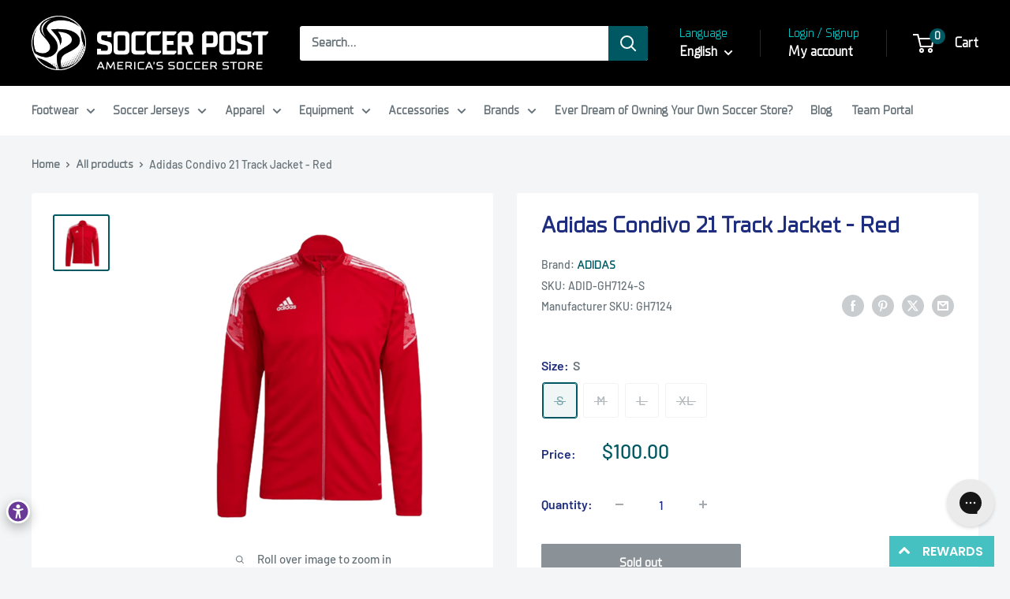

--- FILE ---
content_type: text/html; charset=utf-8
request_url: https://soccerpost.com/products/adid-gh7124-adidas-condivo-21-track-jacket-team-power-red-white
body_size: 65156
content:
<!doctype html>

<html class="no-js" lang="en">
  <head>
    
    <script>
      document.addEventListener("DOMContentLoaded", function() {
        if (document.referrer.includes("/collections/")) {
          localStorage.setItem("lastCollection", document.referrer);
        }
      });
    </script>

    <meta charset="utf-8">
    <meta
      name="viewport"
      content="width=device-width, initial-scale=1.0, height=device-height, minimum-scale=1.0, maximum-scale=1.0"
    >
    <meta name="theme-color" content="#005862">

    <title>
      Adidas Condivo 21 Track Jacket - Red
    </title><meta name="description" content="Adidas Condivo 21 Track Jacket Progress doesn&#39;t happen overnight. That&#39;s why adidas created this Condivo 21 soccer jacket using Primeblue made with Parley Ocean Plastic. Because it&#39;s a start. AEROREADY moves sweat away from your skin to blot out unwanted distractions. Inspired by moving water, a camo-style design on th"><link rel="canonical" href="https://soccerpost.com/products/adid-gh7124-adidas-condivo-21-track-jacket-team-power-red-white"><link rel="shortcut icon" href="//soccerpost.com/cdn/shop/files/Soccer_Post_Secondary_Logo_Black_400_pixels_96x96.png?v=1717539484" type="image/png"><link rel="preload" as="style" href="//soccerpost.com/cdn/shop/t/54/assets/theme.css?v=48204270400482847691761242927">

    

    

    <link rel="preload" as="script" href="//soccerpost.com/cdn/shop/t/54/assets/theme.js?v=123654182755009472181719832102">
    <link rel="preconnect" href="https://cdn.shopify.com">
    <link rel="preconnect" href="https://fonts.shopifycdn.com">
    <link rel="dns-prefetch" href="https://productreviews.shopifycdn.com">
    <link rel="dns-prefetch" href="https://ajax.googleapis.com">
    <link rel="dns-prefetch" href="https://maps.googleapis.com">
    <link rel="dns-prefetch" href="https://maps.gstatic.com">

    <meta property="og:type" content="product">
  <meta property="og:title" content="Adidas Condivo 21 Track Jacket - Red"><meta property="og:image" content="http://soccerpost.com/cdn/shop/files/ScreenShot2023-06-08at11.40.00AM_clipped_rev_1.png?v=1686844349">
    <meta property="og:image:secure_url" content="https://soccerpost.com/cdn/shop/files/ScreenShot2023-06-08at11.40.00AM_clipped_rev_1.png?v=1686844349">
    <meta property="og:image:width" content="1440">
    <meta property="og:image:height" content="1440"><meta property="product:price:amount" content="100.00">
  <meta property="product:price:currency" content="CAD"><meta property="og:description" content="Adidas Condivo 21 Track Jacket Progress doesn&#39;t happen overnight. That&#39;s why adidas created this Condivo 21 soccer jacket using Primeblue made with Parley Ocean Plastic. Because it&#39;s a start. AEROREADY moves sweat away from your skin to blot out unwanted distractions. Inspired by moving water, a camo-style design on th"><meta property="og:url" content="https://soccerpost.com/products/adid-gh7124-adidas-condivo-21-track-jacket-team-power-red-white">
<meta property="og:site_name" content="Soccer Post"><meta name="twitter:card" content="summary"><meta name="twitter:title" content="Adidas Condivo 21 Track Jacket - Red">
  <meta name="twitter:description" content="Adidas Condivo 21 Track Jacket
Progress doesn&#39;t happen overnight. That&#39;s why adidas created this Condivo 21 soccer jacket using Primeblue made with Parley Ocean Plastic. Because it&#39;s a start. AEROREADY moves sweat away from your skin to blot out unwanted distractions. Inspired by moving water, a camo-style design on the shoulders reflects the elegance of our oceans. The slim fit ensures your game keeps flowing.

Full zip
Front zip pockets
100% recycled polyester doubleknit
">
  <meta name="twitter:image" content="https://soccerpost.com/cdn/shop/files/ScreenShot2023-06-08at11.40.00AM_clipped_rev_1_600x600_crop_center.png?v=1686844349">
    <link rel="preload" href="//soccerpost.com/cdn/fonts/barlow/barlow_n6.329f582a81f63f125e63c20a5a80ae9477df68e1.woff2" as="font" type="font/woff2" crossorigin><link rel="preload" href="//soccerpost.com/cdn/fonts/barlow/barlow_n5.a193a1990790eba0cc5cca569d23799830e90f07.woff2" as="font" type="font/woff2" crossorigin><style>
  @font-face {
  font-family: Barlow;
  font-weight: 600;
  font-style: normal;
  font-display: swap;
  src: url("//soccerpost.com/cdn/fonts/barlow/barlow_n6.329f582a81f63f125e63c20a5a80ae9477df68e1.woff2") format("woff2"),
       url("//soccerpost.com/cdn/fonts/barlow/barlow_n6.0163402e36247bcb8b02716880d0b39568412e9e.woff") format("woff");
}

  @font-face {
  font-family: Barlow;
  font-weight: 500;
  font-style: normal;
  font-display: swap;
  src: url("//soccerpost.com/cdn/fonts/barlow/barlow_n5.a193a1990790eba0cc5cca569d23799830e90f07.woff2") format("woff2"),
       url("//soccerpost.com/cdn/fonts/barlow/barlow_n5.ae31c82169b1dc0715609b8cc6a610b917808358.woff") format("woff");
}

@font-face {
  font-family: Barlow;
  font-weight: 600;
  font-style: normal;
  font-display: swap;
  src: url("//soccerpost.com/cdn/fonts/barlow/barlow_n6.329f582a81f63f125e63c20a5a80ae9477df68e1.woff2") format("woff2"),
       url("//soccerpost.com/cdn/fonts/barlow/barlow_n6.0163402e36247bcb8b02716880d0b39568412e9e.woff") format("woff");
}

@font-face {
  font-family: Barlow;
  font-weight: 600;
  font-style: italic;
  font-display: swap;
  src: url("//soccerpost.com/cdn/fonts/barlow/barlow_i6.5a22bd20fb27bad4d7674cc6e666fb9c77d813bb.woff2") format("woff2"),
       url("//soccerpost.com/cdn/fonts/barlow/barlow_i6.1c8787fcb59f3add01a87f21b38c7ef797e3b3a1.woff") format("woff");
}


  @font-face {
  font-family: Barlow;
  font-weight: 700;
  font-style: normal;
  font-display: swap;
  src: url("//soccerpost.com/cdn/fonts/barlow/barlow_n7.691d1d11f150e857dcbc1c10ef03d825bc378d81.woff2") format("woff2"),
       url("//soccerpost.com/cdn/fonts/barlow/barlow_n7.4fdbb1cb7da0e2c2f88492243ffa2b4f91924840.woff") format("woff");
}

  @font-face {
  font-family: Barlow;
  font-weight: 500;
  font-style: italic;
  font-display: swap;
  src: url("//soccerpost.com/cdn/fonts/barlow/barlow_i5.714d58286997b65cd479af615cfa9bb0a117a573.woff2") format("woff2"),
       url("//soccerpost.com/cdn/fonts/barlow/barlow_i5.0120f77e6447d3b5df4bbec8ad8c2d029d87fb21.woff") format("woff");
}

  @font-face {
  font-family: Barlow;
  font-weight: 700;
  font-style: italic;
  font-display: swap;
  src: url("//soccerpost.com/cdn/fonts/barlow/barlow_i7.50e19d6cc2ba5146fa437a5a7443c76d5d730103.woff2") format("woff2"),
       url("//soccerpost.com/cdn/fonts/barlow/barlow_i7.47e9f98f1b094d912e6fd631cc3fe93d9f40964f.woff") format("woff");
}


  :root {
    --default-text-font-size : 15px;
    --base-text-font-size    : 16px;
    --heading-font-family    : Barlow, sans-serif;
    --heading-font-weight    : 600;
    --heading-font-style     : normal;
    --text-font-family       : Barlow, sans-serif;
    --text-font-weight       : 500;
    --text-font-style        : normal;
    --text-font-bolder-weight: 600;
    --text-link-decoration   : underline;

    --text-color               : #677279;
    --text-color-rgb           : 103, 114, 121;
    --heading-color            : #1e2d7d;
    --border-color             : #ffffff;
    --border-color-rgb         : 255, 255, 255;
    --form-border-color        : #f2f2f2;
    --accent-color             : #005862;
    --accent-color-rgb         : 0, 88, 98;
    --link-color               : #00badb;
    --link-color-hover         : #00798e;
    --background               : #f3f5f6;
    --secondary-background     : #ffffff;
    --secondary-background-rgb : 255, 255, 255;
    --accent-background        : rgba(0, 88, 98, 0.08);

    --input-background: #ffffff;

    --error-color       : #005862;
    --error-background  : rgba(0, 88, 98, 0.07);
    --success-color     : #00aa00;
    --success-background: rgba(0, 170, 0, 0.11);

    --primary-button-background      : #005862;
    --primary-button-background-rgb  : 0, 88, 98;
    --primary-button-text-color      : #ffffff;
    --secondary-button-background    : #00c4c3;
    --secondary-button-background-rgb: 0, 196, 195;
    --secondary-button-text-color    : #ffffff;

    --header-background      : #000000;
    --header-text-color      : #ffffff;
    --header-light-text-color: #00c4c3;
    --header-border-color    : rgba(0, 196, 195, 0.3);
    --header-accent-color    : #005862;

    --footer-background-color:    #005862;
    --footer-heading-text-color:  #ffffff;
    --footer-body-text-color:     #ffffff;
    --footer-body-text-color-rgb: 255, 255, 255;
    --footer-accent-color:        #00badb;
    --footer-accent-color-rgb:    0, 186, 219;
    --footer-border:              none;
    
    --flickity-arrow-color: #cccccc;--product-on-sale-accent           : #ee0000;
    --product-on-sale-accent-rgb       : 238, 0, 0;
    --product-on-sale-color            : #ffffff;
    --product-in-stock-color           : #008a00;
    --product-low-stock-color          : #ee0000;
    --product-sold-out-color           : #8a9297;
    --product-custom-label-1-background: #008a00;
    --product-custom-label-1-color     : #ffffff;
    --product-custom-label-2-background: #00a500;
    --product-custom-label-2-color     : #ffffff;
    --product-review-star-color        : #ffbd00;

    --mobile-container-gutter : 20px;
    --desktop-container-gutter: 40px;

    /* Shopify related variables */
    --payment-terms-background-color: #f3f5f6;
  }
</style>

<script>
  // IE11 does not have support for CSS variables, so we have to polyfill them
  if (!(((window || {}).CSS || {}).supports && window.CSS.supports('(--a: 0)'))) {
    const script = document.createElement('script');
    script.type = 'text/javascript';
    script.src = 'https://cdn.jsdelivr.net/npm/css-vars-ponyfill@2';
    script.onload = function() {
      cssVars({});
    };

    document.getElementsByTagName('head')[0].appendChild(script);
  }
</script>

    <script src="//searchserverapi.com/widgets/shopify/init.js?a=4P2g5B1e8G"></script>

    <script type='text/javascript' src='/apps/wlm/js/wlm-1.1.js'></script>


 
 









<style type="text/css">.wlm-message-pnf{text-align:center}#wlm-pwd-form{padding:30px 0;text-align:center}#wlm-wrapper{display:inline-block}#wlm-pwd-error{display:none;color:#FB8077;text-align:left;margin-top:10px;font-size:1.3rem}#wlm-pwd-error.wlm-error{border:1px solid #FB8077}#wlm-pwd-form-button{display:inline-block !important;height:auto !important;padding:8px 15px !important;background:black;border-radius:0 !important;color:#fff !important;text-decoration:none !important;vertical-align:top}.wlm-instantclick-fix,.wlm-item-selector{position:absolute;z-index:-999;display:none;height:0;width:0;font-size:0;line-height:0}#wlm-pwd-msg{margin-bottom:20px;text-align:left}#wlm-pwd-msg>p{margin-top:0;margin-bottom:0}.wlm-form-holder{display:flex}#wlm-pwd{border-color:black;border-width:1px;border-right:0;padding:0 10px}#wlm-pwd:focus-visible{outline:0}</style>


















































































































<script type='text/javascript'>
wlm.arrHideLinks.push('a[href$="/collections/b2b-only"],a[href*="/collections/b2b-only/"],a[href*="/collections/b2b-only?"],a[href*="/collections/b2b-only#"]');
</script><style type='text/css' class='wlm-auto-hl-styles'>a[href$="/collections/b2b-only"],a[href*="/collections/b2b-only/"],a[href*="/collections/b2b-only?"],a[href*="/collections/b2b-only#"]{ display: none !important; }</style>







<script type='text/javascript'>
wlm.arrHideLinks.push('a[href$="/collections/launch"],a[href*="/collections/launch/"],a[href*="/collections/launch?"],a[href*="/collections/launch#"]');
</script><style type='text/css' class='wlm-auto-hl-styles'>a[href$="/collections/launch"],a[href*="/collections/launch/"],a[href*="/collections/launch?"],a[href*="/collections/launch#"]{ display: none !important; }</style>










<script type='text/javascript'>

wlm.navigateByLocation();

wlm.jq(document).ready(function(){
wlm.removeLinks();
});
</script>


    <script>window.performance && window.performance.mark && window.performance.mark('shopify.content_for_header.start');</script><meta name="facebook-domain-verification" content="ueovyhkgzh2uwnz62vr29o745y69vs">
<meta name="google-site-verification" content="lIwXtNo6SL0eNBwowLQLrLLiCdf6r9lfGoMtPMxf1jI">
<meta name="facebook-domain-verification" content="t34zurtdz58fx1puiup9mx821jbn8g">
<meta id="shopify-digital-wallet" name="shopify-digital-wallet" content="/57016090802/digital_wallets/dialog">
<meta name="shopify-checkout-api-token" content="796075c98c879bbeb21e733979c9d340">
<link rel="alternate" hreflang="x-default" href="https://soccerpost.com/products/adid-gh7124-adidas-condivo-21-track-jacket-team-power-red-white">
<link rel="alternate" hreflang="en" href="https://soccerpost.com/products/adid-gh7124-adidas-condivo-21-track-jacket-team-power-red-white">
<link rel="alternate" hreflang="es" href="https://soccerpost.com/es/products/adid-gh7124-adidas-condivo-21-track-jacket-team-power-red-white">
<link rel="alternate" hreflang="fr" href="https://soccerpost.com/fr/products/adid-gh7124-adidas-condivo-21-track-jacket-team-power-red-white">
<link rel="alternate" type="application/json+oembed" href="https://soccerpost.com/products/adid-gh7124-adidas-condivo-21-track-jacket-team-power-red-white.oembed">
<script async="async" src="/checkouts/internal/preloads.js?locale=en-CA"></script>
<link rel="preconnect" href="https://shop.app" crossorigin="anonymous">
<script async="async" src="https://shop.app/checkouts/internal/preloads.js?locale=en-CA&shop_id=57016090802" crossorigin="anonymous"></script>
<script id="apple-pay-shop-capabilities" type="application/json">{"shopId":57016090802,"countryCode":"US","currencyCode":"CAD","merchantCapabilities":["supports3DS"],"merchantId":"gid:\/\/shopify\/Shop\/57016090802","merchantName":"Soccer Post","requiredBillingContactFields":["postalAddress","email","phone"],"requiredShippingContactFields":["postalAddress","email","phone"],"shippingType":"shipping","supportedNetworks":["visa","masterCard","amex","discover","elo","jcb"],"total":{"type":"pending","label":"Soccer Post","amount":"1.00"},"shopifyPaymentsEnabled":true,"supportsSubscriptions":true}</script>
<script id="shopify-features" type="application/json">{"accessToken":"796075c98c879bbeb21e733979c9d340","betas":["rich-media-storefront-analytics"],"domain":"soccerpost.com","predictiveSearch":true,"shopId":57016090802,"locale":"en"}</script>
<script>var Shopify = Shopify || {};
Shopify.shop = "soccerpostshop.myshopify.com";
Shopify.locale = "en";
Shopify.currency = {"active":"CAD","rate":"1.423127979"};
Shopify.country = "CA";
Shopify.theme = {"name":"Rebranded Site","id":137298149554,"schema_name":"Warehouse","schema_version":"5.1.0","theme_store_id":871,"role":"main"};
Shopify.theme.handle = "null";
Shopify.theme.style = {"id":null,"handle":null};
Shopify.cdnHost = "soccerpost.com/cdn";
Shopify.routes = Shopify.routes || {};
Shopify.routes.root = "/";</script>
<script type="module">!function(o){(o.Shopify=o.Shopify||{}).modules=!0}(window);</script>
<script>!function(o){function n(){var o=[];function n(){o.push(Array.prototype.slice.apply(arguments))}return n.q=o,n}var t=o.Shopify=o.Shopify||{};t.loadFeatures=n(),t.autoloadFeatures=n()}(window);</script>
<script>
  window.ShopifyPay = window.ShopifyPay || {};
  window.ShopifyPay.apiHost = "shop.app\/pay";
  window.ShopifyPay.redirectState = null;
</script>
<script id="shop-js-analytics" type="application/json">{"pageType":"product"}</script>
<script defer="defer" async type="module" src="//soccerpost.com/cdn/shopifycloud/shop-js/modules/v2/client.init-shop-cart-sync_BdyHc3Nr.en.esm.js"></script>
<script defer="defer" async type="module" src="//soccerpost.com/cdn/shopifycloud/shop-js/modules/v2/chunk.common_Daul8nwZ.esm.js"></script>
<script type="module">
  await import("//soccerpost.com/cdn/shopifycloud/shop-js/modules/v2/client.init-shop-cart-sync_BdyHc3Nr.en.esm.js");
await import("//soccerpost.com/cdn/shopifycloud/shop-js/modules/v2/chunk.common_Daul8nwZ.esm.js");

  window.Shopify.SignInWithShop?.initShopCartSync?.({"fedCMEnabled":true,"windoidEnabled":true});

</script>
<script>
  window.Shopify = window.Shopify || {};
  if (!window.Shopify.featureAssets) window.Shopify.featureAssets = {};
  window.Shopify.featureAssets['shop-js'] = {"shop-cart-sync":["modules/v2/client.shop-cart-sync_QYOiDySF.en.esm.js","modules/v2/chunk.common_Daul8nwZ.esm.js"],"init-fed-cm":["modules/v2/client.init-fed-cm_DchLp9rc.en.esm.js","modules/v2/chunk.common_Daul8nwZ.esm.js"],"shop-button":["modules/v2/client.shop-button_OV7bAJc5.en.esm.js","modules/v2/chunk.common_Daul8nwZ.esm.js"],"init-windoid":["modules/v2/client.init-windoid_DwxFKQ8e.en.esm.js","modules/v2/chunk.common_Daul8nwZ.esm.js"],"shop-cash-offers":["modules/v2/client.shop-cash-offers_DWtL6Bq3.en.esm.js","modules/v2/chunk.common_Daul8nwZ.esm.js","modules/v2/chunk.modal_CQq8HTM6.esm.js"],"shop-toast-manager":["modules/v2/client.shop-toast-manager_CX9r1SjA.en.esm.js","modules/v2/chunk.common_Daul8nwZ.esm.js"],"init-shop-email-lookup-coordinator":["modules/v2/client.init-shop-email-lookup-coordinator_UhKnw74l.en.esm.js","modules/v2/chunk.common_Daul8nwZ.esm.js"],"pay-button":["modules/v2/client.pay-button_DzxNnLDY.en.esm.js","modules/v2/chunk.common_Daul8nwZ.esm.js"],"avatar":["modules/v2/client.avatar_BTnouDA3.en.esm.js"],"init-shop-cart-sync":["modules/v2/client.init-shop-cart-sync_BdyHc3Nr.en.esm.js","modules/v2/chunk.common_Daul8nwZ.esm.js"],"shop-login-button":["modules/v2/client.shop-login-button_D8B466_1.en.esm.js","modules/v2/chunk.common_Daul8nwZ.esm.js","modules/v2/chunk.modal_CQq8HTM6.esm.js"],"init-customer-accounts-sign-up":["modules/v2/client.init-customer-accounts-sign-up_C8fpPm4i.en.esm.js","modules/v2/client.shop-login-button_D8B466_1.en.esm.js","modules/v2/chunk.common_Daul8nwZ.esm.js","modules/v2/chunk.modal_CQq8HTM6.esm.js"],"init-shop-for-new-customer-accounts":["modules/v2/client.init-shop-for-new-customer-accounts_CVTO0Ztu.en.esm.js","modules/v2/client.shop-login-button_D8B466_1.en.esm.js","modules/v2/chunk.common_Daul8nwZ.esm.js","modules/v2/chunk.modal_CQq8HTM6.esm.js"],"init-customer-accounts":["modules/v2/client.init-customer-accounts_dRgKMfrE.en.esm.js","modules/v2/client.shop-login-button_D8B466_1.en.esm.js","modules/v2/chunk.common_Daul8nwZ.esm.js","modules/v2/chunk.modal_CQq8HTM6.esm.js"],"shop-follow-button":["modules/v2/client.shop-follow-button_CkZpjEct.en.esm.js","modules/v2/chunk.common_Daul8nwZ.esm.js","modules/v2/chunk.modal_CQq8HTM6.esm.js"],"lead-capture":["modules/v2/client.lead-capture_BntHBhfp.en.esm.js","modules/v2/chunk.common_Daul8nwZ.esm.js","modules/v2/chunk.modal_CQq8HTM6.esm.js"],"checkout-modal":["modules/v2/client.checkout-modal_CfxcYbTm.en.esm.js","modules/v2/chunk.common_Daul8nwZ.esm.js","modules/v2/chunk.modal_CQq8HTM6.esm.js"],"shop-login":["modules/v2/client.shop-login_Da4GZ2H6.en.esm.js","modules/v2/chunk.common_Daul8nwZ.esm.js","modules/v2/chunk.modal_CQq8HTM6.esm.js"],"payment-terms":["modules/v2/client.payment-terms_MV4M3zvL.en.esm.js","modules/v2/chunk.common_Daul8nwZ.esm.js","modules/v2/chunk.modal_CQq8HTM6.esm.js"]};
</script>
<script>(function() {
  var isLoaded = false;
  function asyncLoad() {
    if (isLoaded) return;
    isLoaded = true;
    var urls = ["https:\/\/searchanise-ef84.kxcdn.com\/widgets\/shopify\/init.js?a=4P2g5B1e8G\u0026shop=soccerpostshop.myshopify.com"];
    for (var i = 0; i < urls.length; i++) {
      var s = document.createElement('script');
      s.type = 'text/javascript';
      s.async = true;
      s.src = urls[i];
      var x = document.getElementsByTagName('script')[0];
      x.parentNode.insertBefore(s, x);
    }
  };
  if(window.attachEvent) {
    window.attachEvent('onload', asyncLoad);
  } else {
    window.addEventListener('load', asyncLoad, false);
  }
})();</script>
<script id="__st">var __st={"a":57016090802,"offset":-18000,"reqid":"1cf6b389-236b-43dc-9a9c-8f1763694258-1768998265","pageurl":"soccerpost.com\/products\/adid-gh7124-adidas-condivo-21-track-jacket-team-power-red-white","u":"3014a65bfb55","p":"product","rtyp":"product","rid":7296546635954};</script>
<script>window.ShopifyPaypalV4VisibilityTracking = true;</script>
<script id="captcha-bootstrap">!function(){'use strict';const t='contact',e='account',n='new_comment',o=[[t,t],['blogs',n],['comments',n],[t,'customer']],c=[[e,'customer_login'],[e,'guest_login'],[e,'recover_customer_password'],[e,'create_customer']],r=t=>t.map((([t,e])=>`form[action*='/${t}']:not([data-nocaptcha='true']) input[name='form_type'][value='${e}']`)).join(','),a=t=>()=>t?[...document.querySelectorAll(t)].map((t=>t.form)):[];function s(){const t=[...o],e=r(t);return a(e)}const i='password',u='form_key',d=['recaptcha-v3-token','g-recaptcha-response','h-captcha-response',i],f=()=>{try{return window.sessionStorage}catch{return}},m='__shopify_v',_=t=>t.elements[u];function p(t,e,n=!1){try{const o=window.sessionStorage,c=JSON.parse(o.getItem(e)),{data:r}=function(t){const{data:e,action:n}=t;return t[m]||n?{data:e,action:n}:{data:t,action:n}}(c);for(const[e,n]of Object.entries(r))t.elements[e]&&(t.elements[e].value=n);n&&o.removeItem(e)}catch(o){console.error('form repopulation failed',{error:o})}}const l='form_type',E='cptcha';function T(t){t.dataset[E]=!0}const w=window,h=w.document,L='Shopify',v='ce_forms',y='captcha';let A=!1;((t,e)=>{const n=(g='f06e6c50-85a8-45c8-87d0-21a2b65856fe',I='https://cdn.shopify.com/shopifycloud/storefront-forms-hcaptcha/ce_storefront_forms_captcha_hcaptcha.v1.5.2.iife.js',D={infoText:'Protected by hCaptcha',privacyText:'Privacy',termsText:'Terms'},(t,e,n)=>{const o=w[L][v],c=o.bindForm;if(c)return c(t,g,e,D).then(n);var r;o.q.push([[t,g,e,D],n]),r=I,A||(h.body.append(Object.assign(h.createElement('script'),{id:'captcha-provider',async:!0,src:r})),A=!0)});var g,I,D;w[L]=w[L]||{},w[L][v]=w[L][v]||{},w[L][v].q=[],w[L][y]=w[L][y]||{},w[L][y].protect=function(t,e){n(t,void 0,e),T(t)},Object.freeze(w[L][y]),function(t,e,n,w,h,L){const[v,y,A,g]=function(t,e,n){const i=e?o:[],u=t?c:[],d=[...i,...u],f=r(d),m=r(i),_=r(d.filter((([t,e])=>n.includes(e))));return[a(f),a(m),a(_),s()]}(w,h,L),I=t=>{const e=t.target;return e instanceof HTMLFormElement?e:e&&e.form},D=t=>v().includes(t);t.addEventListener('submit',(t=>{const e=I(t);if(!e)return;const n=D(e)&&!e.dataset.hcaptchaBound&&!e.dataset.recaptchaBound,o=_(e),c=g().includes(e)&&(!o||!o.value);(n||c)&&t.preventDefault(),c&&!n&&(function(t){try{if(!f())return;!function(t){const e=f();if(!e)return;const n=_(t);if(!n)return;const o=n.value;o&&e.removeItem(o)}(t);const e=Array.from(Array(32),(()=>Math.random().toString(36)[2])).join('');!function(t,e){_(t)||t.append(Object.assign(document.createElement('input'),{type:'hidden',name:u})),t.elements[u].value=e}(t,e),function(t,e){const n=f();if(!n)return;const o=[...t.querySelectorAll(`input[type='${i}']`)].map((({name:t})=>t)),c=[...d,...o],r={};for(const[a,s]of new FormData(t).entries())c.includes(a)||(r[a]=s);n.setItem(e,JSON.stringify({[m]:1,action:t.action,data:r}))}(t,e)}catch(e){console.error('failed to persist form',e)}}(e),e.submit())}));const S=(t,e)=>{t&&!t.dataset[E]&&(n(t,e.some((e=>e===t))),T(t))};for(const o of['focusin','change'])t.addEventListener(o,(t=>{const e=I(t);D(e)&&S(e,y())}));const B=e.get('form_key'),M=e.get(l),P=B&&M;t.addEventListener('DOMContentLoaded',(()=>{const t=y();if(P)for(const e of t)e.elements[l].value===M&&p(e,B);[...new Set([...A(),...v().filter((t=>'true'===t.dataset.shopifyCaptcha))])].forEach((e=>S(e,t)))}))}(h,new URLSearchParams(w.location.search),n,t,e,['guest_login'])})(!0,!0)}();</script>
<script integrity="sha256-4kQ18oKyAcykRKYeNunJcIwy7WH5gtpwJnB7kiuLZ1E=" data-source-attribution="shopify.loadfeatures" defer="defer" src="//soccerpost.com/cdn/shopifycloud/storefront/assets/storefront/load_feature-a0a9edcb.js" crossorigin="anonymous"></script>
<script crossorigin="anonymous" defer="defer" src="//soccerpost.com/cdn/shopifycloud/storefront/assets/shopify_pay/storefront-65b4c6d7.js?v=20250812"></script>
<script data-source-attribution="shopify.dynamic_checkout.dynamic.init">var Shopify=Shopify||{};Shopify.PaymentButton=Shopify.PaymentButton||{isStorefrontPortableWallets:!0,init:function(){window.Shopify.PaymentButton.init=function(){};var t=document.createElement("script");t.src="https://soccerpost.com/cdn/shopifycloud/portable-wallets/latest/portable-wallets.en.js",t.type="module",document.head.appendChild(t)}};
</script>
<script data-source-attribution="shopify.dynamic_checkout.buyer_consent">
  function portableWalletsHideBuyerConsent(e){var t=document.getElementById("shopify-buyer-consent"),n=document.getElementById("shopify-subscription-policy-button");t&&n&&(t.classList.add("hidden"),t.setAttribute("aria-hidden","true"),n.removeEventListener("click",e))}function portableWalletsShowBuyerConsent(e){var t=document.getElementById("shopify-buyer-consent"),n=document.getElementById("shopify-subscription-policy-button");t&&n&&(t.classList.remove("hidden"),t.removeAttribute("aria-hidden"),n.addEventListener("click",e))}window.Shopify?.PaymentButton&&(window.Shopify.PaymentButton.hideBuyerConsent=portableWalletsHideBuyerConsent,window.Shopify.PaymentButton.showBuyerConsent=portableWalletsShowBuyerConsent);
</script>
<script>
  function portableWalletsCleanup(e){e&&e.src&&console.error("Failed to load portable wallets script "+e.src);var t=document.querySelectorAll("shopify-accelerated-checkout .shopify-payment-button__skeleton, shopify-accelerated-checkout-cart .wallet-cart-button__skeleton"),e=document.getElementById("shopify-buyer-consent");for(let e=0;e<t.length;e++)t[e].remove();e&&e.remove()}function portableWalletsNotLoadedAsModule(e){e instanceof ErrorEvent&&"string"==typeof e.message&&e.message.includes("import.meta")&&"string"==typeof e.filename&&e.filename.includes("portable-wallets")&&(window.removeEventListener("error",portableWalletsNotLoadedAsModule),window.Shopify.PaymentButton.failedToLoad=e,"loading"===document.readyState?document.addEventListener("DOMContentLoaded",window.Shopify.PaymentButton.init):window.Shopify.PaymentButton.init())}window.addEventListener("error",portableWalletsNotLoadedAsModule);
</script>

<script type="module" src="https://soccerpost.com/cdn/shopifycloud/portable-wallets/latest/portable-wallets.en.js" onError="portableWalletsCleanup(this)" crossorigin="anonymous"></script>
<script nomodule>
  document.addEventListener("DOMContentLoaded", portableWalletsCleanup);
</script>

<link id="shopify-accelerated-checkout-styles" rel="stylesheet" media="screen" href="https://soccerpost.com/cdn/shopifycloud/portable-wallets/latest/accelerated-checkout-backwards-compat.css" crossorigin="anonymous">
<style id="shopify-accelerated-checkout-cart">
        #shopify-buyer-consent {
  margin-top: 1em;
  display: inline-block;
  width: 100%;
}

#shopify-buyer-consent.hidden {
  display: none;
}

#shopify-subscription-policy-button {
  background: none;
  border: none;
  padding: 0;
  text-decoration: underline;
  font-size: inherit;
  cursor: pointer;
}

#shopify-subscription-policy-button::before {
  box-shadow: none;
}

      </style>

<script>window.performance && window.performance.mark && window.performance.mark('shopify.content_for_header.end');</script>

    <link rel="stylesheet" href="//soccerpost.com/cdn/shop/t/54/assets/theme.css?v=48204270400482847691761242927">

    
  <script type="application/ld+json">
  {
    "@context": "https://schema.org",
    "@type": "Product",
    "productID": 7296546635954,
    "offers": [{
          "@type": "Offer",
          "name": "S",
          "availability":"https://schema.org/OutOfStock",
          "price": 100.0,
          "priceCurrency": "CAD",
          "priceValidUntil": "2026-01-31","sku": "ADID-GH7124-S",
            "gtin12": "194817882604",
          "url": "/products/adid-gh7124-adidas-condivo-21-track-jacket-team-power-red-white?variant=41883004567730"
        },
{
          "@type": "Offer",
          "name": "M",
          "availability":"https://schema.org/OutOfStock",
          "price": 100.0,
          "priceCurrency": "CAD",
          "priceValidUntil": "2026-01-31","sku": "ADID-GH7124-M",
            "gtin12": "194817882604",
          "url": "/products/adid-gh7124-adidas-condivo-21-track-jacket-team-power-red-white?variant=41883004600498"
        },
{
          "@type": "Offer",
          "name": "L",
          "availability":"https://schema.org/OutOfStock",
          "price": 100.0,
          "priceCurrency": "CAD",
          "priceValidUntil": "2026-01-31","sku": "ADID-GH7124-L",
            "gtin12": "194817882604",
          "url": "/products/adid-gh7124-adidas-condivo-21-track-jacket-team-power-red-white?variant=41883004633266"
        },
{
          "@type": "Offer",
          "name": "XL",
          "availability":"https://schema.org/OutOfStock",
          "price": 100.0,
          "priceCurrency": "CAD",
          "priceValidUntil": "2026-01-31","sku": "ADID-GH7124-XL",
            "gtin12": "194817882604",
          "url": "/products/adid-gh7124-adidas-condivo-21-track-jacket-team-power-red-white?variant=43131067695282"
        }
],"brand": {
      "@type": "Brand",
      "name": "adidas"
    },
    "name": "Adidas Condivo 21 Track Jacket - Red",
    "description": "Adidas Condivo 21 Track Jacket\nProgress doesn't happen overnight. That's why adidas created this Condivo 21 soccer jacket using Primeblue made with Parley Ocean Plastic. Because it's a start. AEROREADY moves sweat away from your skin to blot out unwanted distractions. Inspired by moving water, a camo-style design on the shoulders reflects the elegance of our oceans. The slim fit ensures your game keeps flowing.\n\nFull zip\nFront zip pockets\n100% recycled polyester doubleknit\n",
    "category": "Training Apparel",
    "url": "/products/adid-gh7124-adidas-condivo-21-track-jacket-team-power-red-white",
    "sku": "ADID-GH7124-S",
    "image": {
      "@type": "ImageObject",
      "url": "https://soccerpost.com/cdn/shop/files/ScreenShot2023-06-08at11.40.00AM_clipped_rev_1.png?v=1686844349&width=1024",
      "image": "https://soccerpost.com/cdn/shop/files/ScreenShot2023-06-08at11.40.00AM_clipped_rev_1.png?v=1686844349&width=1024",
      "name": "Adidas Condivo 21 Track Jacket - Red GH7124",
      "width": "1024",
      "height": "1024"
    }
  }
  </script>



  <script type="application/ld+json">
  {
    "@context": "https://schema.org",
    "@type": "BreadcrumbList",
  "itemListElement": [{
      "@type": "ListItem",
      "position": 1,
      "name": "Home",
      "item": "https://soccerpost.com"
    },{
          "@type": "ListItem",
          "position": 2,
          "name": "Adidas Condivo 21 Track Jacket - Red",
          "item": "https://soccerpost.com/products/adid-gh7124-adidas-condivo-21-track-jacket-team-power-red-white"
        }]
  }
  </script>



    <script>
      // This allows to expose several variables to the global scope, to be used in scripts
      window.theme = {
        pageType: "product",
        cartCount: 0,
        moneyFormat: "${{amount}}",
        moneyWithCurrencyFormat: "${{amount}} CAD",
        currencyCodeEnabled: false,
        showDiscount: true,
        discountMode: "saving",
        cartType: "drawer"
      };

      window.routes = {
        rootUrl: "\/",
        rootUrlWithoutSlash: '',
        cartUrl: "\/cart",
        cartAddUrl: "\/cart\/add",
        cartChangeUrl: "\/cart\/change",
        searchUrl: "\/search",
        productRecommendationsUrl: "\/recommendations\/products"
      };

      window.languages = {
        productRegularPrice: "Regular price",
        productSalePrice: "Sale price",
        collectionOnSaleLabel: "Save {{savings}}",
        productFormUnavailable: "Unavailable",
        productFormAddToCart: "Add to cart",
        productFormPreOrder: "Pre-order",
        productFormSoldOut: "Sold out",
        productAdded: "Product has been added to your cart",
        productAddedShort: "Added!",
        shippingEstimatorNoResults: "No shipping could be found for your address.",
        shippingEstimatorOneResult: "There is one shipping rate for your address:",
        shippingEstimatorMultipleResults: "There are {{count}} shipping rates for your address:",
        shippingEstimatorErrors: "There are some errors:"
      };

      document.documentElement.className = document.documentElement.className.replace('no-js', 'js');
    </script><script src="//soccerpost.com/cdn/shop/t/54/assets/theme.js?v=123654182755009472181719832102" defer></script>
    <script src="//soccerpost.com/cdn/shop/t/54/assets/custom.js?v=102476495355921946141715865764" defer></script><script>
        (function () {
          window.onpageshow = function() {
            // We force re-freshing the cart content onpageshow, as most browsers will serve a cache copy when hitting the
            // back button, which cause staled data
            document.documentElement.dispatchEvent(new CustomEvent('cart:refresh', {
              bubbles: true,
              detail: {scrollToTop: false}
            }));
          };
        })();
      </script><!-- "snippets/shogun-head.liquid" was not rendered, the associated app was uninstalled -->
  <!-- BEGIN app block: shopify://apps/redo/blocks/redo_app_embed/c613644b-6df4-4d11-b336-43a5c06745a1 --><!-- BEGIN app snippet: env -->

<script>
  if (typeof process === "undefined") {
    process = {};
  }
  process.env ??= {};
  process.env.AMPLITUDE_API_KEY = "b5eacb35b49c693d959231826b35f7ca";
  process.env.IPIFY_API_KEY = "at_S8q5xe1hwi5jKf6CSb4V661KXTKK2";
  process.env.REDO_API_URL = "https://shopify-cdn.getredo.com";
  process.env.REDO_CHAT_WIDGET_URL = "https://chat-widget.getredo.com";
  process.env.REDO_SHOPIFY_SERVER_URL = "https://shopify-server.getredo.com";

  if (typeof redoStorefront === "undefined") {
    redoStorefront = {};
  }
  redoStorefront.env ??= {};
  redoStorefront.env.AMPLITUDE_API_KEY = "b5eacb35b49c693d959231826b35f7ca";
  redoStorefront.env.IPIFY_API_KEY = "at_S8q5xe1hwi5jKf6CSb4V661KXTKK2";
  redoStorefront.env.REDO_API_URL = "https://shopify-cdn.getredo.com";
  redoStorefront.env.REDO_CHAT_WIDGET_URL = "https://chat-widget.getredo.com";
  redoStorefront.env.REDO_SHOPIFY_SERVER_URL = "https://shopify-server.getredo.com";
</script>
<!-- END app snippet -->
<script>
  const parts = navigator.userAgent.split(" ").map(part => btoa(part)).join("").replace(/=/g, "").toLowerCase();
  if (!parts.includes("2hyb21lluxpz2h0ag91c2") && !parts.includes("w90bwzwcg93zxikdiwmjipk")) {
    const script = document.createElement("script");
    script.async = true;
    script.src = "https://cdn.shopify.com/extensions/019bdfaf-6031-7ff2-8f2e-ee677c7e525f/redo-v1.139006/assets/main.js";
    document.head.appendChild(script);
  }
</script>

<!-- END app block --><!-- BEGIN app block: shopify://apps/gorgias-live-chat-helpdesk/blocks/gorgias/a66db725-7b96-4e3f-916e-6c8e6f87aaaa -->
<script defer data-gorgias-loader-chat src="https://config.gorgias.chat/bundle-loader/shopify/soccerpostshop.myshopify.com"></script>


<script defer data-gorgias-loader-convert  src="https://content.9gtb.com/loader.js"></script>


<script defer data-gorgias-loader-mailto-replace  src="https://config.gorgias.help/api/contact-forms/replace-mailto-script.js?shopName=soccerpostshop"></script>


<!-- END app block --><!-- BEGIN app block: shopify://apps/soccer-post-team-portal/blocks/script/9503470b-efbf-48db-93c5-af6d6713cb95 --><link href="//cdn.shopify.com/extensions/019bbc46-d0bd-7dae-b1b1-cfaced58bc87/soccer-post-77/assets/soccer-post-app.css" rel="stylesheet" type="text/css" media="all" />
<!-- BEGIN app snippet: soccer-post-app-fonts --><link rel="preconnect" href="https://fonts.googleapis.com">
<link rel="preconnect" href="https://fonts.gstatic.com" crossorigin>
<link href="https://fonts.googleapis.com/css2?family=Poppins:ital,wght@0,100;0,200;0,300;0,400;0,500;0,600;0,700;0,800;0,900;1,100;1,200;1,300;1,400;1,500;1,600;1,700;1,800;1,900&display=swap" rel="stylesheet"><!-- END app snippet -->
<script id="testScript" defer src="https://soccer-post-bucket.s3.us-east-1.amazonaws.com/soccer-post-production/common.js?hash=5eeb031a320184fd29a5d8bfba228ffb&cacheTimestamp=1759909959&isActive=1"></script><script>
    if (typeof Spurit === 'undefined') var Spurit = {};
    if (typeof Spurit.soccer === 'undefined') Spurit.soccer = {};
    if (Spurit.soccer.params === 'undefined') Spurit.soccer.params = {};
    Spurit.soccer.params = {
       "customer": {
           "id": "",
           "email": "",
       },
       "proxy_path": "/apps/soccer-post-prod",
       "root_handle": "club-all",
       "hash": "5eeb031a320184fd29a5d8bfba228ffb",
       "content_driver": "functions"
    }
</script>


<!-- END app block --><!-- BEGIN app block: shopify://apps/klaviyo-email-marketing-sms/blocks/klaviyo-onsite-embed/2632fe16-c075-4321-a88b-50b567f42507 -->












  <script async src="https://static.klaviyo.com/onsite/js/SB3igW/klaviyo.js?company_id=SB3igW"></script>
  <script>!function(){if(!window.klaviyo){window._klOnsite=window._klOnsite||[];try{window.klaviyo=new Proxy({},{get:function(n,i){return"push"===i?function(){var n;(n=window._klOnsite).push.apply(n,arguments)}:function(){for(var n=arguments.length,o=new Array(n),w=0;w<n;w++)o[w]=arguments[w];var t="function"==typeof o[o.length-1]?o.pop():void 0,e=new Promise((function(n){window._klOnsite.push([i].concat(o,[function(i){t&&t(i),n(i)}]))}));return e}}})}catch(n){window.klaviyo=window.klaviyo||[],window.klaviyo.push=function(){var n;(n=window._klOnsite).push.apply(n,arguments)}}}}();</script>

  
    <script id="viewed_product">
      if (item == null) {
        var _learnq = _learnq || [];

        var MetafieldReviews = null
        var MetafieldYotpoRating = null
        var MetafieldYotpoCount = null
        var MetafieldLooxRating = null
        var MetafieldLooxCount = null
        var okendoProduct = null
        var okendoProductReviewCount = null
        var okendoProductReviewAverageValue = null
        try {
          // The following fields are used for Customer Hub recently viewed in order to add reviews.
          // This information is not part of __kla_viewed. Instead, it is part of __kla_viewed_reviewed_items
          MetafieldReviews = {};
          MetafieldYotpoRating = null
          MetafieldYotpoCount = null
          MetafieldLooxRating = null
          MetafieldLooxCount = null

          okendoProduct = null
          // If the okendo metafield is not legacy, it will error, which then requires the new json formatted data
          if (okendoProduct && 'error' in okendoProduct) {
            okendoProduct = null
          }
          okendoProductReviewCount = okendoProduct ? okendoProduct.reviewCount : null
          okendoProductReviewAverageValue = okendoProduct ? okendoProduct.reviewAverageValue : null
        } catch (error) {
          console.error('Error in Klaviyo onsite reviews tracking:', error);
        }

        var item = {
          Name: "Adidas Condivo 21 Track Jacket - Red",
          ProductID: 7296546635954,
          Categories: ["Cold Weather Apparel","Discountable : No Team Portal, GCs, Or On Sale","Everything","Fall Collection","Jackets \u0026 Hoodies","Non TP Products"],
          ImageURL: "https://soccerpost.com/cdn/shop/files/ScreenShot2023-06-08at11.40.00AM_clipped_rev_1_grande.png?v=1686844349",
          URL: "https://soccerpost.com/products/adid-gh7124-adidas-condivo-21-track-jacket-team-power-red-white",
          Brand: "adidas",
          Price: "$100.00",
          Value: "100.00",
          CompareAtPrice: "$0.00"
        };
        _learnq.push(['track', 'Viewed Product', item]);
        _learnq.push(['trackViewedItem', {
          Title: item.Name,
          ItemId: item.ProductID,
          Categories: item.Categories,
          ImageUrl: item.ImageURL,
          Url: item.URL,
          Metadata: {
            Brand: item.Brand,
            Price: item.Price,
            Value: item.Value,
            CompareAtPrice: item.CompareAtPrice
          },
          metafields:{
            reviews: MetafieldReviews,
            yotpo:{
              rating: MetafieldYotpoRating,
              count: MetafieldYotpoCount,
            },
            loox:{
              rating: MetafieldLooxRating,
              count: MetafieldLooxCount,
            },
            okendo: {
              rating: okendoProductReviewAverageValue,
              count: okendoProductReviewCount,
            }
          }
        }]);
      }
    </script>
  




  <script>
    window.klaviyoReviewsProductDesignMode = false
  </script>







<!-- END app block --><!-- BEGIN app block: shopify://apps/ta-labels-badges/blocks/bss-pl-config-data/91bfe765-b604-49a1-805e-3599fa600b24 --><script
    id='bss-pl-config-data'
>
	let TAE_StoreId = "56364";
	if (typeof BSS_PL == 'undefined' || TAE_StoreId !== "") {
  		var BSS_PL = {};
		BSS_PL.storeId = 56364;
		BSS_PL.currentPlan = "free";
		BSS_PL.apiServerProduction = "https://product-labels.tech-arms.io";
		BSS_PL.publicAccessToken = "635450374c3943fe56f0c3f7fd1ed294";
		BSS_PL.customerTags = "null";
		BSS_PL.customerId = "null";
		BSS_PL.storeIdCustomOld = 10678;
		BSS_PL.storeIdOldWIthPriority = 12200;
		BSS_PL.storeIdOptimizeAppendLabel = 59637
		BSS_PL.optimizeCodeIds = null; 
		BSS_PL.extendedFeatureIds = null;
		BSS_PL.integration = {"laiReview":{"status":0,"config":[]}};
		BSS_PL.settingsData  = {};
		BSS_PL.configProductMetafields = [];
		BSS_PL.configVariantMetafields = [];
		
		BSS_PL.configData = [].concat({"id":157732,"name":"Required","priority":0,"enable_priority":0,"enable":1,"pages":"2","related_product_tag":null,"first_image_tags":null,"img_url":"1739466173972-797167102-Required_1739466173850.webp","public_img_url":"https://cdn.shopify.com/s/files/1/0570/1609/0802/files/1739466173972-797167102-Required_1739466173850_13ea03d8-1c2f-4b47-9149-665404b8f167.webp?v=1739466234","position":0,"apply":null,"product_type":0,"exclude_products":6,"collection_image_type":0,"product":"8664617844914","variant":"","collection":"","exclude_product_ids":"","collection_image":"","inventory":0,"tags":"","excludeTags":"","vendors":"","from_price":null,"to_price":null,"domain_id":56364,"locations":"","enable_allowed_countries":false,"locales":"","enable_allowed_locales":false,"enable_visibility_date":false,"from_date":null,"to_date":null,"enable_discount_range":false,"discount_type":1,"discount_from":null,"discount_to":null,"label_text":"New%20arrival","label_text_color":"#ffffff","label_text_background_color":{"type":"hex","value":"#ff7f50ff"},"label_text_font_size":12,"label_text_no_image":1,"label_text_in_stock":"In Stock","label_text_out_stock":"Sold out","label_shadow":{"blur":0,"h_offset":0,"v_offset":0},"label_opacity":100,"topBottom_padding":4,"border_radius":"0px 0px 0px 0px","border_style":"none","border_size":"0","border_color":"#000000","label_shadow_color":"#808080","label_text_style":0,"label_text_font_family":null,"label_text_font_url":null,"customer_label_preview_image":"https://cdn.shopify.com/s/files/1/0570/1609/0802/files/JC-kit_6f289629-fcbe-4014-a018-5a64a432b600.png?v=1739464120","label_preview_image":"https://cdn.shopify.com/s/files/1/0570/1609/0802/files/Screenshot2025-11-26at4.58.27PM.png?v=1764194317","label_text_enable":0,"customer_tags":"","exclude_customer_tags":"","customer_type":"allcustomers","exclude_customers":"all_customer_tags","label_on_image":"2","label_type":1,"badge_type":0,"custom_selector":null,"margin_top":0,"margin_bottom":0,"mobile_height_label":-1,"mobile_width_label":30,"mobile_font_size_label":12,"emoji":null,"emoji_position":null,"transparent_background":null,"custom_page":null,"check_custom_page":false,"include_custom_page":"https://soccerpost.com/collections/juventus-camps-usa","check_include_custom_page":true,"margin_left":0,"instock":null,"price_range_from":null,"price_range_to":null,"enable_price_range":0,"enable_product_publish":0,"customer_selected_product":null,"selected_product":null,"product_publish_from":null,"product_publish_to":null,"enable_countdown_timer":0,"option_format_countdown":0,"countdown_time":null,"option_end_countdown":null,"start_day_countdown":null,"countdown_type":1,"countdown_daily_from_time":null,"countdown_daily_to_time":null,"countdown_interval_start_time":null,"countdown_interval_length":null,"countdown_interval_break_length":null,"public_url_s3":"https://production-labels-bucket.s3.us-east-2.amazonaws.com/public/static/base/images/customer/56364/1739466173972-797167102-Required_1739466173850.webp","enable_visibility_period":0,"visibility_period":1,"createdAt":"2025-02-13T16:57:34.000Z","customer_ids":"","exclude_customer_ids":"","angle":0,"toolTipText":"","label_shape":"rectangle","label_shape_type":1,"mobile_fixed_percent_label":"percentage","desktop_width_label":240,"desktop_height_label":240,"desktop_fixed_percent_label":"fixed","mobile_position":0,"desktop_label_unlimited_top":0,"desktop_label_unlimited_left":0,"mobile_label_unlimited_top":0,"mobile_label_unlimited_left":0,"mobile_margin_top":0,"mobile_margin_left":0,"mobile_config_label_enable":0,"mobile_default_config":1,"mobile_margin_bottom":0,"enable_fixed_time":0,"fixed_time":null,"statusLabelHoverText":0,"labelHoverTextLink":{"url":"","is_open_in_newtab":true},"labelAltText":"","statusLabelAltText":0,"enable_badge_stock":0,"badge_stock_style":1,"badge_stock_config":null,"enable_multi_badge":0,"animation_type":0,"animation_duration":2,"animation_repeat_option":0,"animation_repeat":0,"desktop_show_badges":1,"mobile_show_badges":1,"desktop_show_labels":1,"mobile_show_labels":1,"label_text_unlimited_stock":"Unlimited Stock","img_plan_id":13,"label_badge_type":"image","deletedAt":null,"desktop_lock_aspect_ratio":true,"mobile_lock_aspect_ratio":true,"img_aspect_ratio":1,"preview_board_width":490,"preview_board_height":490,"set_size_on_mobile":true,"set_position_on_mobile":true,"set_margin_on_mobile":true,"from_stock":0,"to_stock":0,"condition_product_title":"{\"enabled\":false,\"type\":1,\"content\":\"\"}","conditions_apply_type":"{\"discount\":1,\"price\":1,\"inventory\":1}","public_font_url":null,"font_size_ratio":0.5,"group_ids":"[]","metafields":"{\"valueProductMetafield\":[],\"valueVariantMetafield\":[],\"matching_type\":1,\"metafield_type\":1}","no_ratio_height":false,"updatedAt":"2025-11-26T22:04:19.000Z","multipleBadge":null,"translations":[],"label_id":157732,"label_text_id":157732,"bg_style":"solid"},);

		
		BSS_PL.configDataBanner = [].concat();

		
		BSS_PL.configDataPopup = [].concat();

		
		BSS_PL.configDataLabelGroup = [].concat();
		
		
		BSS_PL.collectionID = ``;
		BSS_PL.collectionHandle = ``;
		BSS_PL.collectionTitle = ``;

		
		BSS_PL.conditionConfigData = [].concat();
	}
</script>




<style>
    
    

</style>

<script>
    function bssLoadScripts(src, callback, isDefer = false) {
        const scriptTag = document.createElement('script');
        document.head.appendChild(scriptTag);
        scriptTag.src = src;
        if (isDefer) {
            scriptTag.defer = true;
        } else {
            scriptTag.async = true;
        }
        if (callback) {
            scriptTag.addEventListener('load', function () {
                callback();
            });
        }
    }
    const scriptUrls = [
        "https://cdn.shopify.com/extensions/019bdf67-379d-7b8b-a73d-7733aa4407b8/product-label-559/assets/bss-pl-init-helper.js",
        "https://cdn.shopify.com/extensions/019bdf67-379d-7b8b-a73d-7733aa4407b8/product-label-559/assets/bss-pl-init-config-run-scripts.js",
    ];
    Promise.all(scriptUrls.map((script) => new Promise((resolve) => bssLoadScripts(script, resolve)))).then((res) => {
        console.log('BSS scripts loaded');
        window.bssScriptsLoaded = true;
    });

	function bssInitScripts() {
		if (BSS_PL.configData.length) {
			const enabledFeature = [
				{ type: 1, script: "https://cdn.shopify.com/extensions/019bdf67-379d-7b8b-a73d-7733aa4407b8/product-label-559/assets/bss-pl-init-for-label.js" },
				{ type: 2, badge: [0, 7, 8], script: "https://cdn.shopify.com/extensions/019bdf67-379d-7b8b-a73d-7733aa4407b8/product-label-559/assets/bss-pl-init-for-badge-product-name.js" },
				{ type: 2, badge: [1, 11], script: "https://cdn.shopify.com/extensions/019bdf67-379d-7b8b-a73d-7733aa4407b8/product-label-559/assets/bss-pl-init-for-badge-product-image.js" },
				{ type: 2, badge: 2, script: "https://cdn.shopify.com/extensions/019bdf67-379d-7b8b-a73d-7733aa4407b8/product-label-559/assets/bss-pl-init-for-badge-custom-selector.js" },
				{ type: 2, badge: [3, 9, 10], script: "https://cdn.shopify.com/extensions/019bdf67-379d-7b8b-a73d-7733aa4407b8/product-label-559/assets/bss-pl-init-for-badge-price.js" },
				{ type: 2, badge: 4, script: "https://cdn.shopify.com/extensions/019bdf67-379d-7b8b-a73d-7733aa4407b8/product-label-559/assets/bss-pl-init-for-badge-add-to-cart-btn.js" },
				{ type: 2, badge: 5, script: "https://cdn.shopify.com/extensions/019bdf67-379d-7b8b-a73d-7733aa4407b8/product-label-559/assets/bss-pl-init-for-badge-quantity-box.js" },
				{ type: 2, badge: 6, script: "https://cdn.shopify.com/extensions/019bdf67-379d-7b8b-a73d-7733aa4407b8/product-label-559/assets/bss-pl-init-for-badge-buy-it-now-btn.js" }
			]
				.filter(({ type, badge }) => BSS_PL.configData.some(item => item.label_type === type && (badge === undefined || (Array.isArray(badge) ? badge.includes(item.badge_type) : item.badge_type === badge))) || (type === 1 && BSS_PL.configDataLabelGroup && BSS_PL.configDataLabelGroup.length))
				.map(({ script }) => script);
				
            enabledFeature.forEach((src) => bssLoadScripts(src));

            if (enabledFeature.length) {
                const src = "https://cdn.shopify.com/extensions/019bdf67-379d-7b8b-a73d-7733aa4407b8/product-label-559/assets/bss-product-label-js.js";
                bssLoadScripts(src);
            }
        }

        if (BSS_PL.configDataBanner && BSS_PL.configDataBanner.length) {
            const src = "https://cdn.shopify.com/extensions/019bdf67-379d-7b8b-a73d-7733aa4407b8/product-label-559/assets/bss-product-label-banner.js";
            bssLoadScripts(src);
        }

        if (BSS_PL.configDataPopup && BSS_PL.configDataPopup.length) {
            const src = "https://cdn.shopify.com/extensions/019bdf67-379d-7b8b-a73d-7733aa4407b8/product-label-559/assets/bss-product-label-popup.js";
            bssLoadScripts(src);
        }

        if (window.location.search.includes('bss-pl-custom-selector')) {
            const src = "https://cdn.shopify.com/extensions/019bdf67-379d-7b8b-a73d-7733aa4407b8/product-label-559/assets/bss-product-label-custom-position.js";
            bssLoadScripts(src, null, true);
        }
    }
    bssInitScripts();
</script>


<!-- END app block --><script src="https://cdn.shopify.com/extensions/019b97b0-6350-7631-8123-95494b086580/socialwidget-instafeed-78/assets/social-widget.min.js" type="text/javascript" defer="defer"></script>
<link href="https://cdn.shopify.com/extensions/019bdf67-379d-7b8b-a73d-7733aa4407b8/product-label-559/assets/bss-pl-style.min.css" rel="stylesheet" type="text/css" media="all">
<script src="https://cdn.shopify.com/extensions/019bde28-4721-7509-8903-69dad13c4345/teamatical-280/assets/app-block.js" type="text/javascript" defer="defer"></script>
<link href="https://cdn.shopify.com/extensions/019bde28-4721-7509-8903-69dad13c4345/teamatical-280/assets/app-block.css" rel="stylesheet" type="text/css" media="all">
<link href="https://monorail-edge.shopifysvc.com" rel="dns-prefetch">
<script>(function(){if ("sendBeacon" in navigator && "performance" in window) {try {var session_token_from_headers = performance.getEntriesByType('navigation')[0].serverTiming.find(x => x.name == '_s').description;} catch {var session_token_from_headers = undefined;}var session_cookie_matches = document.cookie.match(/_shopify_s=([^;]*)/);var session_token_from_cookie = session_cookie_matches && session_cookie_matches.length === 2 ? session_cookie_matches[1] : "";var session_token = session_token_from_headers || session_token_from_cookie || "";function handle_abandonment_event(e) {var entries = performance.getEntries().filter(function(entry) {return /monorail-edge.shopifysvc.com/.test(entry.name);});if (!window.abandonment_tracked && entries.length === 0) {window.abandonment_tracked = true;var currentMs = Date.now();var navigation_start = performance.timing.navigationStart;var payload = {shop_id: 57016090802,url: window.location.href,navigation_start,duration: currentMs - navigation_start,session_token,page_type: "product"};window.navigator.sendBeacon("https://monorail-edge.shopifysvc.com/v1/produce", JSON.stringify({schema_id: "online_store_buyer_site_abandonment/1.1",payload: payload,metadata: {event_created_at_ms: currentMs,event_sent_at_ms: currentMs}}));}}window.addEventListener('pagehide', handle_abandonment_event);}}());</script>
<script id="web-pixels-manager-setup">(function e(e,d,r,n,o){if(void 0===o&&(o={}),!Boolean(null===(a=null===(i=window.Shopify)||void 0===i?void 0:i.analytics)||void 0===a?void 0:a.replayQueue)){var i,a;window.Shopify=window.Shopify||{};var t=window.Shopify;t.analytics=t.analytics||{};var s=t.analytics;s.replayQueue=[],s.publish=function(e,d,r){return s.replayQueue.push([e,d,r]),!0};try{self.performance.mark("wpm:start")}catch(e){}var l=function(){var e={modern:/Edge?\/(1{2}[4-9]|1[2-9]\d|[2-9]\d{2}|\d{4,})\.\d+(\.\d+|)|Firefox\/(1{2}[4-9]|1[2-9]\d|[2-9]\d{2}|\d{4,})\.\d+(\.\d+|)|Chrom(ium|e)\/(9{2}|\d{3,})\.\d+(\.\d+|)|(Maci|X1{2}).+ Version\/(15\.\d+|(1[6-9]|[2-9]\d|\d{3,})\.\d+)([,.]\d+|)( \(\w+\)|)( Mobile\/\w+|) Safari\/|Chrome.+OPR\/(9{2}|\d{3,})\.\d+\.\d+|(CPU[ +]OS|iPhone[ +]OS|CPU[ +]iPhone|CPU IPhone OS|CPU iPad OS)[ +]+(15[._]\d+|(1[6-9]|[2-9]\d|\d{3,})[._]\d+)([._]\d+|)|Android:?[ /-](13[3-9]|1[4-9]\d|[2-9]\d{2}|\d{4,})(\.\d+|)(\.\d+|)|Android.+Firefox\/(13[5-9]|1[4-9]\d|[2-9]\d{2}|\d{4,})\.\d+(\.\d+|)|Android.+Chrom(ium|e)\/(13[3-9]|1[4-9]\d|[2-9]\d{2}|\d{4,})\.\d+(\.\d+|)|SamsungBrowser\/([2-9]\d|\d{3,})\.\d+/,legacy:/Edge?\/(1[6-9]|[2-9]\d|\d{3,})\.\d+(\.\d+|)|Firefox\/(5[4-9]|[6-9]\d|\d{3,})\.\d+(\.\d+|)|Chrom(ium|e)\/(5[1-9]|[6-9]\d|\d{3,})\.\d+(\.\d+|)([\d.]+$|.*Safari\/(?![\d.]+ Edge\/[\d.]+$))|(Maci|X1{2}).+ Version\/(10\.\d+|(1[1-9]|[2-9]\d|\d{3,})\.\d+)([,.]\d+|)( \(\w+\)|)( Mobile\/\w+|) Safari\/|Chrome.+OPR\/(3[89]|[4-9]\d|\d{3,})\.\d+\.\d+|(CPU[ +]OS|iPhone[ +]OS|CPU[ +]iPhone|CPU IPhone OS|CPU iPad OS)[ +]+(10[._]\d+|(1[1-9]|[2-9]\d|\d{3,})[._]\d+)([._]\d+|)|Android:?[ /-](13[3-9]|1[4-9]\d|[2-9]\d{2}|\d{4,})(\.\d+|)(\.\d+|)|Mobile Safari.+OPR\/([89]\d|\d{3,})\.\d+\.\d+|Android.+Firefox\/(13[5-9]|1[4-9]\d|[2-9]\d{2}|\d{4,})\.\d+(\.\d+|)|Android.+Chrom(ium|e)\/(13[3-9]|1[4-9]\d|[2-9]\d{2}|\d{4,})\.\d+(\.\d+|)|Android.+(UC? ?Browser|UCWEB|U3)[ /]?(15\.([5-9]|\d{2,})|(1[6-9]|[2-9]\d|\d{3,})\.\d+)\.\d+|SamsungBrowser\/(5\.\d+|([6-9]|\d{2,})\.\d+)|Android.+MQ{2}Browser\/(14(\.(9|\d{2,})|)|(1[5-9]|[2-9]\d|\d{3,})(\.\d+|))(\.\d+|)|K[Aa][Ii]OS\/(3\.\d+|([4-9]|\d{2,})\.\d+)(\.\d+|)/},d=e.modern,r=e.legacy,n=navigator.userAgent;return n.match(d)?"modern":n.match(r)?"legacy":"unknown"}(),u="modern"===l?"modern":"legacy",c=(null!=n?n:{modern:"",legacy:""})[u],f=function(e){return[e.baseUrl,"/wpm","/b",e.hashVersion,"modern"===e.buildTarget?"m":"l",".js"].join("")}({baseUrl:d,hashVersion:r,buildTarget:u}),m=function(e){var d=e.version,r=e.bundleTarget,n=e.surface,o=e.pageUrl,i=e.monorailEndpoint;return{emit:function(e){var a=e.status,t=e.errorMsg,s=(new Date).getTime(),l=JSON.stringify({metadata:{event_sent_at_ms:s},events:[{schema_id:"web_pixels_manager_load/3.1",payload:{version:d,bundle_target:r,page_url:o,status:a,surface:n,error_msg:t},metadata:{event_created_at_ms:s}}]});if(!i)return console&&console.warn&&console.warn("[Web Pixels Manager] No Monorail endpoint provided, skipping logging."),!1;try{return self.navigator.sendBeacon.bind(self.navigator)(i,l)}catch(e){}var u=new XMLHttpRequest;try{return u.open("POST",i,!0),u.setRequestHeader("Content-Type","text/plain"),u.send(l),!0}catch(e){return console&&console.warn&&console.warn("[Web Pixels Manager] Got an unhandled error while logging to Monorail."),!1}}}}({version:r,bundleTarget:l,surface:e.surface,pageUrl:self.location.href,monorailEndpoint:e.monorailEndpoint});try{o.browserTarget=l,function(e){var d=e.src,r=e.async,n=void 0===r||r,o=e.onload,i=e.onerror,a=e.sri,t=e.scriptDataAttributes,s=void 0===t?{}:t,l=document.createElement("script"),u=document.querySelector("head"),c=document.querySelector("body");if(l.async=n,l.src=d,a&&(l.integrity=a,l.crossOrigin="anonymous"),s)for(var f in s)if(Object.prototype.hasOwnProperty.call(s,f))try{l.dataset[f]=s[f]}catch(e){}if(o&&l.addEventListener("load",o),i&&l.addEventListener("error",i),u)u.appendChild(l);else{if(!c)throw new Error("Did not find a head or body element to append the script");c.appendChild(l)}}({src:f,async:!0,onload:function(){if(!function(){var e,d;return Boolean(null===(d=null===(e=window.Shopify)||void 0===e?void 0:e.analytics)||void 0===d?void 0:d.initialized)}()){var d=window.webPixelsManager.init(e)||void 0;if(d){var r=window.Shopify.analytics;r.replayQueue.forEach((function(e){var r=e[0],n=e[1],o=e[2];d.publishCustomEvent(r,n,o)})),r.replayQueue=[],r.publish=d.publishCustomEvent,r.visitor=d.visitor,r.initialized=!0}}},onerror:function(){return m.emit({status:"failed",errorMsg:"".concat(f," has failed to load")})},sri:function(e){var d=/^sha384-[A-Za-z0-9+/=]+$/;return"string"==typeof e&&d.test(e)}(c)?c:"",scriptDataAttributes:o}),m.emit({status:"loading"})}catch(e){m.emit({status:"failed",errorMsg:(null==e?void 0:e.message)||"Unknown error"})}}})({shopId: 57016090802,storefrontBaseUrl: "https://soccerpost.com",extensionsBaseUrl: "https://extensions.shopifycdn.com/cdn/shopifycloud/web-pixels-manager",monorailEndpoint: "https://monorail-edge.shopifysvc.com/unstable/produce_batch",surface: "storefront-renderer",enabledBetaFlags: ["2dca8a86"],webPixelsConfigList: [{"id":"1779040434","configuration":"{\"config\":\"{\\\"google_tag_ids\\\":[\\\"AW-10810171568\\\",\\\"GT-MR5962T\\\"],\\\"target_country\\\":\\\"US\\\",\\\"gtag_events\\\":[{\\\"type\\\":\\\"begin_checkout\\\",\\\"action_label\\\":\\\"AW-10810171568\\\/VXHpCKO5pocDELDB2KIo\\\"},{\\\"type\\\":\\\"search\\\",\\\"action_label\\\":\\\"AW-10810171568\\\/A6BVCKa5pocDELDB2KIo\\\"},{\\\"type\\\":\\\"view_item\\\",\\\"action_label\\\":[\\\"AW-10810171568\\\/qOuRCJ25pocDELDB2KIo\\\",\\\"MC-4RN4LV2Y6M\\\"]},{\\\"type\\\":\\\"purchase\\\",\\\"action_label\\\":[\\\"AW-10810171568\\\/RXeMCJq5pocDELDB2KIo\\\",\\\"MC-4RN4LV2Y6M\\\"]},{\\\"type\\\":\\\"page_view\\\",\\\"action_label\\\":[\\\"AW-10810171568\\\/aM0ICJe5pocDELDB2KIo\\\",\\\"MC-4RN4LV2Y6M\\\"]},{\\\"type\\\":\\\"add_payment_info\\\",\\\"action_label\\\":\\\"AW-10810171568\\\/5O9jCKm5pocDELDB2KIo\\\"},{\\\"type\\\":\\\"add_to_cart\\\",\\\"action_label\\\":\\\"AW-10810171568\\\/h-bQCKC5pocDELDB2KIo\\\"}],\\\"enable_monitoring_mode\\\":false}\"}","eventPayloadVersion":"v1","runtimeContext":"OPEN","scriptVersion":"b2a88bafab3e21179ed38636efcd8a93","type":"APP","apiClientId":1780363,"privacyPurposes":[],"dataSharingAdjustments":{"protectedCustomerApprovalScopes":["read_customer_address","read_customer_email","read_customer_name","read_customer_personal_data","read_customer_phone"]}},{"id":"1511981234","configuration":"{\"accountID\":\"SB3igW\",\"webPixelConfig\":\"eyJlbmFibGVBZGRlZFRvQ2FydEV2ZW50cyI6IHRydWV9\"}","eventPayloadVersion":"v1","runtimeContext":"STRICT","scriptVersion":"524f6c1ee37bacdca7657a665bdca589","type":"APP","apiClientId":123074,"privacyPurposes":["ANALYTICS","MARKETING"],"dataSharingAdjustments":{"protectedCustomerApprovalScopes":["read_customer_address","read_customer_email","read_customer_name","read_customer_personal_data","read_customer_phone"]}},{"id":"486211762","configuration":"{\"pixelCode\":\"CHIHBLRC77U3H2C60B50\"}","eventPayloadVersion":"v1","runtimeContext":"STRICT","scriptVersion":"22e92c2ad45662f435e4801458fb78cc","type":"APP","apiClientId":4383523,"privacyPurposes":["ANALYTICS","MARKETING","SALE_OF_DATA"],"dataSharingAdjustments":{"protectedCustomerApprovalScopes":["read_customer_address","read_customer_email","read_customer_name","read_customer_personal_data","read_customer_phone"]}},{"id":"147849394","configuration":"{\"pixel_id\":\"1492016161230387\",\"pixel_type\":\"facebook_pixel\"}","eventPayloadVersion":"v1","runtimeContext":"OPEN","scriptVersion":"ca16bc87fe92b6042fbaa3acc2fbdaa6","type":"APP","apiClientId":2329312,"privacyPurposes":["ANALYTICS","MARKETING","SALE_OF_DATA"],"dataSharingAdjustments":{"protectedCustomerApprovalScopes":["read_customer_address","read_customer_email","read_customer_name","read_customer_personal_data","read_customer_phone"]}},{"id":"78643378","eventPayloadVersion":"1","runtimeContext":"LAX","scriptVersion":"4","type":"CUSTOM","privacyPurposes":["SALE_OF_DATA"],"name":"Testing"},{"id":"shopify-app-pixel","configuration":"{}","eventPayloadVersion":"v1","runtimeContext":"STRICT","scriptVersion":"0450","apiClientId":"shopify-pixel","type":"APP","privacyPurposes":["ANALYTICS","MARKETING"]},{"id":"shopify-custom-pixel","eventPayloadVersion":"v1","runtimeContext":"LAX","scriptVersion":"0450","apiClientId":"shopify-pixel","type":"CUSTOM","privacyPurposes":["ANALYTICS","MARKETING"]}],isMerchantRequest: false,initData: {"shop":{"name":"Soccer Post","paymentSettings":{"currencyCode":"USD"},"myshopifyDomain":"soccerpostshop.myshopify.com","countryCode":"US","storefrontUrl":"https:\/\/soccerpost.com"},"customer":null,"cart":null,"checkout":null,"productVariants":[{"price":{"amount":100.0,"currencyCode":"CAD"},"product":{"title":"Adidas Condivo 21 Track Jacket - Red","vendor":"adidas","id":"7296546635954","untranslatedTitle":"Adidas Condivo 21 Track Jacket - Red","url":"\/products\/adid-gh7124-adidas-condivo-21-track-jacket-team-power-red-white","type":"Training Apparel"},"id":"41883004567730","image":{"src":"\/\/soccerpost.com\/cdn\/shop\/files\/ScreenShot2023-06-08at11.40.00AM_clipped_rev_1.png?v=1686844349"},"sku":"ADID-GH7124-S","title":"S","untranslatedTitle":"S"},{"price":{"amount":100.0,"currencyCode":"CAD"},"product":{"title":"Adidas Condivo 21 Track Jacket - Red","vendor":"adidas","id":"7296546635954","untranslatedTitle":"Adidas Condivo 21 Track Jacket - Red","url":"\/products\/adid-gh7124-adidas-condivo-21-track-jacket-team-power-red-white","type":"Training Apparel"},"id":"41883004600498","image":{"src":"\/\/soccerpost.com\/cdn\/shop\/files\/ScreenShot2023-06-08at11.40.00AM_clipped_rev_1.png?v=1686844349"},"sku":"ADID-GH7124-M","title":"M","untranslatedTitle":"M"},{"price":{"amount":100.0,"currencyCode":"CAD"},"product":{"title":"Adidas Condivo 21 Track Jacket - Red","vendor":"adidas","id":"7296546635954","untranslatedTitle":"Adidas Condivo 21 Track Jacket - Red","url":"\/products\/adid-gh7124-adidas-condivo-21-track-jacket-team-power-red-white","type":"Training Apparel"},"id":"41883004633266","image":{"src":"\/\/soccerpost.com\/cdn\/shop\/files\/ScreenShot2023-06-08at11.40.00AM_clipped_rev_1.png?v=1686844349"},"sku":"ADID-GH7124-L","title":"L","untranslatedTitle":"L"},{"price":{"amount":100.0,"currencyCode":"CAD"},"product":{"title":"Adidas Condivo 21 Track Jacket - Red","vendor":"adidas","id":"7296546635954","untranslatedTitle":"Adidas Condivo 21 Track Jacket - Red","url":"\/products\/adid-gh7124-adidas-condivo-21-track-jacket-team-power-red-white","type":"Training Apparel"},"id":"43131067695282","image":{"src":"\/\/soccerpost.com\/cdn\/shop\/files\/ScreenShot2023-06-08at11.40.00AM_clipped_rev_1.png?v=1686844349"},"sku":"ADID-GH7124-XL","title":"XL","untranslatedTitle":"XL"}],"purchasingCompany":null},},"https://soccerpost.com/cdn","fcfee988w5aeb613cpc8e4bc33m6693e112",{"modern":"","legacy":""},{"shopId":"57016090802","storefrontBaseUrl":"https:\/\/soccerpost.com","extensionBaseUrl":"https:\/\/extensions.shopifycdn.com\/cdn\/shopifycloud\/web-pixels-manager","surface":"storefront-renderer","enabledBetaFlags":"[\"2dca8a86\"]","isMerchantRequest":"false","hashVersion":"fcfee988w5aeb613cpc8e4bc33m6693e112","publish":"custom","events":"[[\"page_viewed\",{}],[\"product_viewed\",{\"productVariant\":{\"price\":{\"amount\":100.0,\"currencyCode\":\"CAD\"},\"product\":{\"title\":\"Adidas Condivo 21 Track Jacket - Red\",\"vendor\":\"adidas\",\"id\":\"7296546635954\",\"untranslatedTitle\":\"Adidas Condivo 21 Track Jacket - Red\",\"url\":\"\/products\/adid-gh7124-adidas-condivo-21-track-jacket-team-power-red-white\",\"type\":\"Training Apparel\"},\"id\":\"41883004567730\",\"image\":{\"src\":\"\/\/soccerpost.com\/cdn\/shop\/files\/ScreenShot2023-06-08at11.40.00AM_clipped_rev_1.png?v=1686844349\"},\"sku\":\"ADID-GH7124-S\",\"title\":\"S\",\"untranslatedTitle\":\"S\"}}]]"});</script><script>
  window.ShopifyAnalytics = window.ShopifyAnalytics || {};
  window.ShopifyAnalytics.meta = window.ShopifyAnalytics.meta || {};
  window.ShopifyAnalytics.meta.currency = 'CAD';
  var meta = {"product":{"id":7296546635954,"gid":"gid:\/\/shopify\/Product\/7296546635954","vendor":"adidas","type":"Training Apparel","handle":"adid-gh7124-adidas-condivo-21-track-jacket-team-power-red-white","variants":[{"id":41883004567730,"price":10000,"name":"Adidas Condivo 21 Track Jacket - Red - S","public_title":"S","sku":"ADID-GH7124-S"},{"id":41883004600498,"price":10000,"name":"Adidas Condivo 21 Track Jacket - Red - M","public_title":"M","sku":"ADID-GH7124-M"},{"id":41883004633266,"price":10000,"name":"Adidas Condivo 21 Track Jacket - Red - L","public_title":"L","sku":"ADID-GH7124-L"},{"id":43131067695282,"price":10000,"name":"Adidas Condivo 21 Track Jacket - Red - XL","public_title":"XL","sku":"ADID-GH7124-XL"}],"remote":false},"page":{"pageType":"product","resourceType":"product","resourceId":7296546635954,"requestId":"1cf6b389-236b-43dc-9a9c-8f1763694258-1768998265"}};
  for (var attr in meta) {
    window.ShopifyAnalytics.meta[attr] = meta[attr];
  }
</script>
<script class="analytics">
  (function () {
    var customDocumentWrite = function(content) {
      var jquery = null;

      if (window.jQuery) {
        jquery = window.jQuery;
      } else if (window.Checkout && window.Checkout.$) {
        jquery = window.Checkout.$;
      }

      if (jquery) {
        jquery('body').append(content);
      }
    };

    var hasLoggedConversion = function(token) {
      if (token) {
        return document.cookie.indexOf('loggedConversion=' + token) !== -1;
      }
      return false;
    }

    var setCookieIfConversion = function(token) {
      if (token) {
        var twoMonthsFromNow = new Date(Date.now());
        twoMonthsFromNow.setMonth(twoMonthsFromNow.getMonth() + 2);

        document.cookie = 'loggedConversion=' + token + '; expires=' + twoMonthsFromNow;
      }
    }

    var trekkie = window.ShopifyAnalytics.lib = window.trekkie = window.trekkie || [];
    if (trekkie.integrations) {
      return;
    }
    trekkie.methods = [
      'identify',
      'page',
      'ready',
      'track',
      'trackForm',
      'trackLink'
    ];
    trekkie.factory = function(method) {
      return function() {
        var args = Array.prototype.slice.call(arguments);
        args.unshift(method);
        trekkie.push(args);
        return trekkie;
      };
    };
    for (var i = 0; i < trekkie.methods.length; i++) {
      var key = trekkie.methods[i];
      trekkie[key] = trekkie.factory(key);
    }
    trekkie.load = function(config) {
      trekkie.config = config || {};
      trekkie.config.initialDocumentCookie = document.cookie;
      var first = document.getElementsByTagName('script')[0];
      var script = document.createElement('script');
      script.type = 'text/javascript';
      script.onerror = function(e) {
        var scriptFallback = document.createElement('script');
        scriptFallback.type = 'text/javascript';
        scriptFallback.onerror = function(error) {
                var Monorail = {
      produce: function produce(monorailDomain, schemaId, payload) {
        var currentMs = new Date().getTime();
        var event = {
          schema_id: schemaId,
          payload: payload,
          metadata: {
            event_created_at_ms: currentMs,
            event_sent_at_ms: currentMs
          }
        };
        return Monorail.sendRequest("https://" + monorailDomain + "/v1/produce", JSON.stringify(event));
      },
      sendRequest: function sendRequest(endpointUrl, payload) {
        // Try the sendBeacon API
        if (window && window.navigator && typeof window.navigator.sendBeacon === 'function' && typeof window.Blob === 'function' && !Monorail.isIos12()) {
          var blobData = new window.Blob([payload], {
            type: 'text/plain'
          });

          if (window.navigator.sendBeacon(endpointUrl, blobData)) {
            return true;
          } // sendBeacon was not successful

        } // XHR beacon

        var xhr = new XMLHttpRequest();

        try {
          xhr.open('POST', endpointUrl);
          xhr.setRequestHeader('Content-Type', 'text/plain');
          xhr.send(payload);
        } catch (e) {
          console.log(e);
        }

        return false;
      },
      isIos12: function isIos12() {
        return window.navigator.userAgent.lastIndexOf('iPhone; CPU iPhone OS 12_') !== -1 || window.navigator.userAgent.lastIndexOf('iPad; CPU OS 12_') !== -1;
      }
    };
    Monorail.produce('monorail-edge.shopifysvc.com',
      'trekkie_storefront_load_errors/1.1',
      {shop_id: 57016090802,
      theme_id: 137298149554,
      app_name: "storefront",
      context_url: window.location.href,
      source_url: "//soccerpost.com/cdn/s/trekkie.storefront.cd680fe47e6c39ca5d5df5f0a32d569bc48c0f27.min.js"});

        };
        scriptFallback.async = true;
        scriptFallback.src = '//soccerpost.com/cdn/s/trekkie.storefront.cd680fe47e6c39ca5d5df5f0a32d569bc48c0f27.min.js';
        first.parentNode.insertBefore(scriptFallback, first);
      };
      script.async = true;
      script.src = '//soccerpost.com/cdn/s/trekkie.storefront.cd680fe47e6c39ca5d5df5f0a32d569bc48c0f27.min.js';
      first.parentNode.insertBefore(script, first);
    };
    trekkie.load(
      {"Trekkie":{"appName":"storefront","development":false,"defaultAttributes":{"shopId":57016090802,"isMerchantRequest":null,"themeId":137298149554,"themeCityHash":"4472030245539729598","contentLanguage":"en","currency":"CAD","eventMetadataId":"eb43a4e4-3b95-4d1c-93b3-df63c2f93475"},"isServerSideCookieWritingEnabled":true,"monorailRegion":"shop_domain","enabledBetaFlags":["65f19447"]},"Session Attribution":{},"S2S":{"facebookCapiEnabled":true,"source":"trekkie-storefront-renderer","apiClientId":580111}}
    );

    var loaded = false;
    trekkie.ready(function() {
      if (loaded) return;
      loaded = true;

      window.ShopifyAnalytics.lib = window.trekkie;

      var originalDocumentWrite = document.write;
      document.write = customDocumentWrite;
      try { window.ShopifyAnalytics.merchantGoogleAnalytics.call(this); } catch(error) {};
      document.write = originalDocumentWrite;

      window.ShopifyAnalytics.lib.page(null,{"pageType":"product","resourceType":"product","resourceId":7296546635954,"requestId":"1cf6b389-236b-43dc-9a9c-8f1763694258-1768998265","shopifyEmitted":true});

      var match = window.location.pathname.match(/checkouts\/(.+)\/(thank_you|post_purchase)/)
      var token = match? match[1]: undefined;
      if (!hasLoggedConversion(token)) {
        setCookieIfConversion(token);
        window.ShopifyAnalytics.lib.track("Viewed Product",{"currency":"CAD","variantId":41883004567730,"productId":7296546635954,"productGid":"gid:\/\/shopify\/Product\/7296546635954","name":"Adidas Condivo 21 Track Jacket - Red - S","price":"100.00","sku":"ADID-GH7124-S","brand":"adidas","variant":"S","category":"Training Apparel","nonInteraction":true,"remote":false},undefined,undefined,{"shopifyEmitted":true});
      window.ShopifyAnalytics.lib.track("monorail:\/\/trekkie_storefront_viewed_product\/1.1",{"currency":"CAD","variantId":41883004567730,"productId":7296546635954,"productGid":"gid:\/\/shopify\/Product\/7296546635954","name":"Adidas Condivo 21 Track Jacket - Red - S","price":"100.00","sku":"ADID-GH7124-S","brand":"adidas","variant":"S","category":"Training Apparel","nonInteraction":true,"remote":false,"referer":"https:\/\/soccerpost.com\/products\/adid-gh7124-adidas-condivo-21-track-jacket-team-power-red-white"});
      }
    });


        var eventsListenerScript = document.createElement('script');
        eventsListenerScript.async = true;
        eventsListenerScript.src = "//soccerpost.com/cdn/shopifycloud/storefront/assets/shop_events_listener-3da45d37.js";
        document.getElementsByTagName('head')[0].appendChild(eventsListenerScript);

})();</script>
  <script>
  if (!window.ga || (window.ga && typeof window.ga !== 'function')) {
    window.ga = function ga() {
      (window.ga.q = window.ga.q || []).push(arguments);
      if (window.Shopify && window.Shopify.analytics && typeof window.Shopify.analytics.publish === 'function') {
        window.Shopify.analytics.publish("ga_stub_called", {}, {sendTo: "google_osp_migration"});
      }
      console.error("Shopify's Google Analytics stub called with:", Array.from(arguments), "\nSee https://help.shopify.com/manual/promoting-marketing/pixels/pixel-migration#google for more information.");
    };
    if (window.Shopify && window.Shopify.analytics && typeof window.Shopify.analytics.publish === 'function') {
      window.Shopify.analytics.publish("ga_stub_initialized", {}, {sendTo: "google_osp_migration"});
    }
  }
</script>
<script
  defer
  src="https://soccerpost.com/cdn/shopifycloud/perf-kit/shopify-perf-kit-3.0.4.min.js"
  data-application="storefront-renderer"
  data-shop-id="57016090802"
  data-render-region="gcp-us-central1"
  data-page-type="product"
  data-theme-instance-id="137298149554"
  data-theme-name="Warehouse"
  data-theme-version="5.1.0"
  data-monorail-region="shop_domain"
  data-resource-timing-sampling-rate="10"
  data-shs="true"
  data-shs-beacon="true"
  data-shs-export-with-fetch="true"
  data-shs-logs-sample-rate="1"
  data-shs-beacon-endpoint="https://soccerpost.com/api/collect"
></script>
</head>

  


  
  <body class="warehouse--v4 features--animate-zoom template-product " data-instant-intensity="viewport"><svg class="visually-hidden">
      <linearGradient id="rating-star-gradient-half">
        <stop offset="50%" stop-color="var(--product-review-star-color)" />
        <stop offset="50%" stop-color="rgba(var(--text-color-rgb), .4)" stop-opacity="0.4" />
      </linearGradient>
    </svg>

    <a href="#main" class="visually-hidden skip-to-content">Skip to content</a>
    <span class="loading-bar"></span><!-- BEGIN sections: header-group -->
<div id="shopify-section-sections--17087527256242__header" class="shopify-section shopify-section-group-header-group shopify-section__header"><section data-section-id="sections--17087527256242__header" data-section-type="header" data-section-settings='{
  "navigationLayout": "inline",
  "desktopOpenTrigger": "click",
  "useStickyHeader": true
}'>
  <header class="header header--inline " role="banner">
    <div class="container">
      <div class="header__inner"><nav class="header__mobile-nav hidden-lap-and-up">
            <button class="header__mobile-nav-toggle icon-state touch-area" data-action="toggle-menu" aria-expanded="false" aria-haspopup="true" aria-controls="mobile-menu" aria-label="Open menu">
              <span class="icon-state__primary"><svg focusable="false" class="icon icon--hamburger-mobile " viewBox="0 0 20 16" role="presentation">
      <path d="M0 14h20v2H0v-2zM0 0h20v2H0V0zm0 7h20v2H0V7z" fill="currentColor" fill-rule="evenodd"></path>
    </svg></span>
              <span class="icon-state__secondary"><svg focusable="false" class="icon icon--close " viewBox="0 0 19 19" role="presentation">
      <path d="M9.1923882 8.39339828l7.7781745-7.7781746 1.4142136 1.41421357-7.7781746 7.77817459 7.7781746 7.77817456L16.9705627 19l-7.7781745-7.7781746L1.41421356 19 0 17.5857864l7.7781746-7.77817456L0 2.02943725 1.41421356.61522369 9.1923882 8.39339828z" fill="currentColor" fill-rule="evenodd"></path>
    </svg></span>
            </button><div id="mobile-menu" class="mobile-menu" aria-hidden="true"><svg focusable="false" class="icon icon--nav-triangle-borderless " viewBox="0 0 20 9" role="presentation">
      <path d="M.47108938 9c.2694725-.26871321.57077721-.56867841.90388257-.89986354C3.12384116 6.36134886 5.74788116 3.76338565 9.2467995.30653888c.4145057-.4095171 1.0844277-.40860098 1.4977971.00205122L19.4935156 9H.47108938z" fill="#ffffff"></path>
    </svg><div class="mobile-menu__inner">
    <div class="mobile-menu__panel">
      <div class="mobile-menu__section">
        <ul class="mobile-menu__nav" data-type="menu" role="list"><li class="mobile-menu__nav-item"><button class="mobile-menu__nav-link" data-type="menuitem" aria-haspopup="true" aria-expanded="false" aria-controls="mobile-panel-0" data-action="open-panel">Footwear<svg focusable="false" class="icon icon--arrow-right " viewBox="0 0 8 12" role="presentation">
      <path stroke="currentColor" stroke-width="2" d="M2 2l4 4-4 4" fill="none" stroke-linecap="square"></path>
    </svg></button></li><li class="mobile-menu__nav-item"><button class="mobile-menu__nav-link" data-type="menuitem" aria-haspopup="true" aria-expanded="false" aria-controls="mobile-panel-1" data-action="open-panel">Soccer Jerseys<svg focusable="false" class="icon icon--arrow-right " viewBox="0 0 8 12" role="presentation">
      <path stroke="currentColor" stroke-width="2" d="M2 2l4 4-4 4" fill="none" stroke-linecap="square"></path>
    </svg></button></li><li class="mobile-menu__nav-item"><button class="mobile-menu__nav-link" data-type="menuitem" aria-haspopup="true" aria-expanded="false" aria-controls="mobile-panel-2" data-action="open-panel">Apparel<svg focusable="false" class="icon icon--arrow-right " viewBox="0 0 8 12" role="presentation">
      <path stroke="currentColor" stroke-width="2" d="M2 2l4 4-4 4" fill="none" stroke-linecap="square"></path>
    </svg></button></li><li class="mobile-menu__nav-item"><button class="mobile-menu__nav-link" data-type="menuitem" aria-haspopup="true" aria-expanded="false" aria-controls="mobile-panel-3" data-action="open-panel">Equipment<svg focusable="false" class="icon icon--arrow-right " viewBox="0 0 8 12" role="presentation">
      <path stroke="currentColor" stroke-width="2" d="M2 2l4 4-4 4" fill="none" stroke-linecap="square"></path>
    </svg></button></li><li class="mobile-menu__nav-item"><button class="mobile-menu__nav-link" data-type="menuitem" aria-haspopup="true" aria-expanded="false" aria-controls="mobile-panel-4" data-action="open-panel">Accessories<svg focusable="false" class="icon icon--arrow-right " viewBox="0 0 8 12" role="presentation">
      <path stroke="currentColor" stroke-width="2" d="M2 2l4 4-4 4" fill="none" stroke-linecap="square"></path>
    </svg></button></li><li class="mobile-menu__nav-item"><button class="mobile-menu__nav-link" data-type="menuitem" aria-haspopup="true" aria-expanded="false" aria-controls="mobile-panel-5" data-action="open-panel">Brands<svg focusable="false" class="icon icon--arrow-right " viewBox="0 0 8 12" role="presentation">
      <path stroke="currentColor" stroke-width="2" d="M2 2l4 4-4 4" fill="none" stroke-linecap="square"></path>
    </svg></button></li><li class="mobile-menu__nav-item"><a href="/pages/ever-dream-of-owning-your-own-soccer-store" class="mobile-menu__nav-link" data-type="menuitem">Ever Dream of Owning Your Own Soccer Store?</a></li><li class="mobile-menu__nav-item"><a href="/blogs/news" class="mobile-menu__nav-link" data-type="menuitem">Blog</a></li>
        </ul>
      </div><div class="mobile-menu__section mobile-menu__section--loose">
          <p class="mobile-menu__section-title heading h5">Need help?</p><div class="mobile-menu__help-wrapper"><svg focusable="false" class="icon icon--bi-email " viewBox="0 0 22 22" role="presentation">
      <g fill="none" fill-rule="evenodd">
        <path stroke="#005862" d="M.916667 10.08333367l3.66666667-2.65833334v4.65849997zm20.1666667 0L17.416667 7.42500033v4.65849997z"></path>
        <path stroke="#1e2d7d" stroke-width="2" d="M4.58333367 7.42500033L.916667 10.08333367V21.0833337h20.1666667V10.08333367L17.416667 7.42500033"></path>
        <path stroke="#1e2d7d" stroke-width="2" d="M4.58333367 12.1000003V.916667H17.416667v11.1833333m-16.5-2.01666663L21.0833337 21.0833337m0-11.00000003L11.0000003 15.5833337"></path>
        <path d="M8.25000033 5.50000033h5.49999997M8.25000033 9.166667h5.49999997" stroke="#005862" stroke-width="2" stroke-linecap="square"></path>
      </g>
    </svg><a href="mailto:contact@soccerpost.com">contact@soccerpost.com</a>
            </div></div></div><div id="mobile-panel-0" class="mobile-menu__panel is-nested">
          <div class="mobile-menu__section is-sticky">
            <button class="mobile-menu__back-button" data-action="close-panel"><svg focusable="false" class="icon icon--arrow-left " viewBox="0 0 8 12" role="presentation">
      <path stroke="currentColor" stroke-width="2" d="M6 10L2 6l4-4" fill="none" stroke-linecap="square"></path>
    </svg> Back</button>
          </div>

          <div class="mobile-menu__section"><div class="mobile-menu__nav-list"><div class="mobile-menu__nav-list-item"><button class="mobile-menu__nav-list-toggle text--strong" aria-controls="mobile-list-0" aria-expanded="false" data-action="toggle-collapsible" data-close-siblings="false">Age<svg focusable="false" class="icon icon--arrow-bottom " viewBox="0 0 12 8" role="presentation">
      <path stroke="currentColor" stroke-width="2" d="M10 2L6 6 2 2" fill="none" stroke-linecap="square"></path>
    </svg>
                      </button>

                      <div id="mobile-list-0" class="mobile-menu__nav-collapsible">
                        <div class="mobile-menu__nav-collapsible-content">
                          <ul class="mobile-menu__nav" data-type="menu" role="list"><li class="mobile-menu__nav-item">
                                <a href="/collections/adult-indoor-shoes" class="mobile-menu__nav-link" data-type="menuitem">Adult Indoor Shoes</a>
                              </li><li class="mobile-menu__nav-item">
                                <a href="/collections/adult-cleats" class="mobile-menu__nav-link" data-type="menuitem">Adult Firm Ground Cleats</a>
                              </li><li class="mobile-menu__nav-item">
                                <a href="/collections/adult-turf-shoes" class="mobile-menu__nav-link" data-type="menuitem">Adult Turf Shoes</a>
                              </li><li class="mobile-menu__nav-item">
                                <a href="/collections/youth-indoor-shoes" class="mobile-menu__nav-link" data-type="menuitem">Youth Indoor Shoes</a>
                              </li><li class="mobile-menu__nav-item">
                                <a href="/collections/youth-firm-ground" class="mobile-menu__nav-link" data-type="menuitem">Youth Firm Ground Cleats</a>
                              </li><li class="mobile-menu__nav-item">
                                <a href="/collections/youth-shoes" class="mobile-menu__nav-link" data-type="menuitem">Youth Turf Shoes</a>
                              </li></ul>
                        </div>
                      </div></div><div class="mobile-menu__nav-list-item"><button class="mobile-menu__nav-list-toggle text--strong" aria-controls="mobile-list-1" aria-expanded="false" data-action="toggle-collapsible" data-close-siblings="false">Cleats<svg focusable="false" class="icon icon--arrow-bottom " viewBox="0 0 12 8" role="presentation">
      <path stroke="currentColor" stroke-width="2" d="M10 2L6 6 2 2" fill="none" stroke-linecap="square"></path>
    </svg>
                      </button>

                      <div id="mobile-list-1" class="mobile-menu__nav-collapsible">
                        <div class="mobile-menu__nav-collapsible-content">
                          <ul class="mobile-menu__nav" data-type="menu" role="list"><li class="mobile-menu__nav-item">
                                <a href="/collections/adidas-cleats" class="mobile-menu__nav-link" data-type="menuitem">Adidas</a>
                              </li><li class="mobile-menu__nav-item">
                                <a href="/collections/nike-soccer-cleats" class="mobile-menu__nav-link" data-type="menuitem">Nike</a>
                              </li><li class="mobile-menu__nav-item">
                                <a href="/collections/puma-cleats" class="mobile-menu__nav-link" data-type="menuitem">Puma</a>
                              </li><li class="mobile-menu__nav-item">
                                <a href="/collections/all-diadora-footwear" class="mobile-menu__nav-link" data-type="menuitem">Diadora</a>
                              </li><li class="mobile-menu__nav-item">
                                <a href="/collections/new-balance-cleats" class="mobile-menu__nav-link" data-type="menuitem">New Balance</a>
                              </li><li class="mobile-menu__nav-item">
                                <a href="/collections/umbro-cleats" class="mobile-menu__nav-link" data-type="menuitem">Umbro</a>
                              </li></ul>
                        </div>
                      </div></div><div class="mobile-menu__nav-list-item"><button class="mobile-menu__nav-list-toggle text--strong" aria-controls="mobile-list-2" aria-expanded="false" data-action="toggle-collapsible" data-close-siblings="false">Turf<svg focusable="false" class="icon icon--arrow-bottom " viewBox="0 0 12 8" role="presentation">
      <path stroke="currentColor" stroke-width="2" d="M10 2L6 6 2 2" fill="none" stroke-linecap="square"></path>
    </svg>
                      </button>

                      <div id="mobile-list-2" class="mobile-menu__nav-collapsible">
                        <div class="mobile-menu__nav-collapsible-content">
                          <ul class="mobile-menu__nav" data-type="menu" role="list"><li class="mobile-menu__nav-item">
                                <a href="/collections/adidas-turf-shoes" class="mobile-menu__nav-link" data-type="menuitem">Adidas</a>
                              </li><li class="mobile-menu__nav-item">
                                <a href="/collections/nike-turf-soccer-shoes" class="mobile-menu__nav-link" data-type="menuitem">Nike</a>
                              </li><li class="mobile-menu__nav-item">
                                <a href="/collections/puma-turf-shoes" class="mobile-menu__nav-link" data-type="menuitem">Puma</a>
                              </li><li class="mobile-menu__nav-item">
                                <a href="/collections/umbro-turf-shoes" class="mobile-menu__nav-link" data-type="menuitem">Umbro</a>
                              </li><li class="mobile-menu__nav-item">
                                <a href="/collections/diadora-turf-shoes" class="mobile-menu__nav-link" data-type="menuitem">Diadora</a>
                              </li></ul>
                        </div>
                      </div></div><div class="mobile-menu__nav-list-item"><button class="mobile-menu__nav-list-toggle text--strong" aria-controls="mobile-list-3" aria-expanded="false" data-action="toggle-collapsible" data-close-siblings="false">Indoor<svg focusable="false" class="icon icon--arrow-bottom " viewBox="0 0 12 8" role="presentation">
      <path stroke="currentColor" stroke-width="2" d="M10 2L6 6 2 2" fill="none" stroke-linecap="square"></path>
    </svg>
                      </button>

                      <div id="mobile-list-3" class="mobile-menu__nav-collapsible">
                        <div class="mobile-menu__nav-collapsible-content">
                          <ul class="mobile-menu__nav" data-type="menu" role="list"><li class="mobile-menu__nav-item">
                                <a href="/collections/adidas-indoor-shoes" class="mobile-menu__nav-link" data-type="menuitem">Adidas</a>
                              </li><li class="mobile-menu__nav-item">
                                <a href="/collections/nike-indoor-shoes" class="mobile-menu__nav-link" data-type="menuitem">Nike</a>
                              </li><li class="mobile-menu__nav-item">
                                <a href="/collections/puma-indoor-shoes" class="mobile-menu__nav-link" data-type="menuitem">Puma</a>
                              </li><li class="mobile-menu__nav-item">
                                <a href="/collections/diadora-indoor" class="mobile-menu__nav-link" data-type="menuitem">Diadora</a>
                              </li><li class="mobile-menu__nav-item">
                                <a href="/collections/umbro/Indoor" class="mobile-menu__nav-link" data-type="menuitem">Umbro</a>
                              </li></ul>
                        </div>
                      </div></div><div class="mobile-menu__nav-list-item"><a href="/collections/sandals-slides" class="mobile-menu__nav-list-toggle text--strong">Sandals & Slides</a></div></div><div class="scroller">
                    <div class="scroller__inner">
                      <div class="mobile-menu__promo-list">

                  <div class="mobile-menu__promo-item">
                    <a href="https://soccerpost.com/pages/search-results-page?q=kylian%20mbappe&tab=products&sort_by=created&page=1" class="mobile-menu__promo">
                      <div class="mobile-menu__image-wrapper"><img src="//soccerpost.com/cdn/shop/files/image_6_1.png?v=1767716085&amp;width=768" alt="" srcset="//soccerpost.com/cdn/shop/files/image_6_1.png?v=1767716085&amp;width=300 300w, //soccerpost.com/cdn/shop/files/image_6_1.png?v=1767716085&amp;width=600 600w" width="768" height="1080" loading="lazy" sizes="300px"></div>

                      <span class="mobile-menu__image-heading heading">Kylian Mbappe</span>
                      <p class="mobile-menu__image-text"></p>
                    </a>
                  </div>

                  <div class="mobile-menu__promo-item">
                    <a href="https://soccerpost.com/pages/search-results-page?q=finishers%20of%20steel&tab=products&sort_by=created&page=1" class="mobile-menu__promo">
                      <div class="mobile-menu__image-wrapper"><img src="//soccerpost.com/cdn/shop/files/image_5_10804374-bd25-4462-a397-84cebf0ef5a2.png?v=1767716084&amp;width=768" alt="" srcset="//soccerpost.com/cdn/shop/files/image_5_10804374-bd25-4462-a397-84cebf0ef5a2.png?v=1767716084&amp;width=300 300w, //soccerpost.com/cdn/shop/files/image_5_10804374-bd25-4462-a397-84cebf0ef5a2.png?v=1767716084&amp;width=600 600w" width="768" height="1080" loading="lazy" sizes="300px"></div>

                      <span class="mobile-menu__image-heading heading">Finishers of Steel</span>
                      <p class="mobile-menu__image-text"></p>
                    </a>
                  </div></div>
                    </div>
                  </div></div>
        </div><div id="mobile-panel-1" class="mobile-menu__panel is-nested">
          <div class="mobile-menu__section is-sticky">
            <button class="mobile-menu__back-button" data-action="close-panel"><svg focusable="false" class="icon icon--arrow-left " viewBox="0 0 8 12" role="presentation">
      <path stroke="currentColor" stroke-width="2" d="M6 10L2 6l4-4" fill="none" stroke-linecap="square"></path>
    </svg> Back</button>
          </div>

          <div class="mobile-menu__section"><div class="mobile-menu__nav-list"><div class="mobile-menu__nav-list-item"><button class="mobile-menu__nav-list-toggle text--strong" aria-controls="mobile-list-5" aria-expanded="false" data-action="toggle-collapsible" data-close-siblings="false">European Club Jerseys<svg focusable="false" class="icon icon--arrow-bottom " viewBox="0 0 12 8" role="presentation">
      <path stroke="currentColor" stroke-width="2" d="M10 2L6 6 2 2" fill="none" stroke-linecap="square"></path>
    </svg>
                      </button>

                      <div id="mobile-list-5" class="mobile-menu__nav-collapsible">
                        <div class="mobile-menu__nav-collapsible-content">
                          <ul class="mobile-menu__nav" data-type="menu" role="list"><li class="mobile-menu__nav-item">
                                <a href="/collections/real-madrid-socccer-gear" class="mobile-menu__nav-link" data-type="menuitem">Real Madrid</a>
                              </li><li class="mobile-menu__nav-item">
                                <a href="/collections/barcelona" class="mobile-menu__nav-link" data-type="menuitem">Barcelona</a>
                              </li><li class="mobile-menu__nav-item">
                                <a href="/collections/manchester-city-1" class="mobile-menu__nav-link" data-type="menuitem">Manchester City</a>
                              </li><li class="mobile-menu__nav-item">
                                <a href="/collections/paris-saint-germain" class="mobile-menu__nav-link" data-type="menuitem">Paris Saint-Germain</a>
                              </li><li class="mobile-menu__nav-item">
                                <a href="/collections/manchester-united" class="mobile-menu__nav-link" data-type="menuitem">Manchester United</a>
                              </li><li class="mobile-menu__nav-item">
                                <a href="/collections/liverpool" class="mobile-menu__nav-link" data-type="menuitem">Liverpool</a>
                              </li><li class="mobile-menu__nav-item">
                                <a href="/collections/arsenal" class="mobile-menu__nav-link" data-type="menuitem">Arsenal</a>
                              </li></ul>
                        </div>
                      </div></div><div class="mobile-menu__nav-list-item"><button class="mobile-menu__nav-list-toggle text--strong" aria-controls="mobile-list-6" aria-expanded="false" data-action="toggle-collapsible" data-close-siblings="false">North America Club Jerseys<svg focusable="false" class="icon icon--arrow-bottom " viewBox="0 0 12 8" role="presentation">
      <path stroke="currentColor" stroke-width="2" d="M10 2L6 6 2 2" fill="none" stroke-linecap="square"></path>
    </svg>
                      </button>

                      <div id="mobile-list-6" class="mobile-menu__nav-collapsible">
                        <div class="mobile-menu__nav-collapsible-content">
                          <ul class="mobile-menu__nav" data-type="menu" role="list"><li class="mobile-menu__nav-item">
                                <a href="/collections/inter-miami-jerseys" class="mobile-menu__nav-link" data-type="menuitem">Inter Miami</a>
                              </li><li class="mobile-menu__nav-item">
                                <a href="/collections/new-york-red-bulls" class="mobile-menu__nav-link" data-type="menuitem">New York Red Bulls</a>
                              </li><li class="mobile-menu__nav-item">
                                <a href="/collections/new-york-city-fc" class="mobile-menu__nav-link" data-type="menuitem">New York City FC</a>
                              </li><li class="mobile-menu__nav-item">
                                <a href="/collections/pachuca" class="mobile-menu__nav-link" data-type="menuitem">Pachuca</a>
                              </li><li class="mobile-menu__nav-item">
                                <a href="/collections/san-diego-wave-fc" class="mobile-menu__nav-link" data-type="menuitem">San Diego Wave</a>
                              </li><li class="mobile-menu__nav-item">
                                <a href="/collections/club-america" class="mobile-menu__nav-link" data-type="menuitem">Club America</a>
                              </li><li class="mobile-menu__nav-item">
                                <a href="/collections/chivas" class="mobile-menu__nav-link" data-type="menuitem">Chivas</a>
                              </li><li class="mobile-menu__nav-item">
                                <a href="/collections/pumas" class="mobile-menu__nav-link" data-type="menuitem">Pumas</a>
                              </li></ul>
                        </div>
                      </div></div><div class="mobile-menu__nav-list-item"><button class="mobile-menu__nav-list-toggle text--strong" aria-controls="mobile-list-7" aria-expanded="false" data-action="toggle-collapsible" data-close-siblings="false">Country Jerseys<svg focusable="false" class="icon icon--arrow-bottom " viewBox="0 0 12 8" role="presentation">
      <path stroke="currentColor" stroke-width="2" d="M10 2L6 6 2 2" fill="none" stroke-linecap="square"></path>
    </svg>
                      </button>

                      <div id="mobile-list-7" class="mobile-menu__nav-collapsible">
                        <div class="mobile-menu__nav-collapsible-content">
                          <ul class="mobile-menu__nav" data-type="menu" role="list"><li class="mobile-menu__nav-item">
                                <a href="/collections/brazil" class="mobile-menu__nav-link" data-type="menuitem">Brazil</a>
                              </li><li class="mobile-menu__nav-item">
                                <a href="/collections/usa" class="mobile-menu__nav-link" data-type="menuitem">USA</a>
                              </li><li class="mobile-menu__nav-item">
                                <a href="/collections/argentina" class="mobile-menu__nav-link" data-type="menuitem">Argentina</a>
                              </li><li class="mobile-menu__nav-item">
                                <a href="/collections/mexico" class="mobile-menu__nav-link" data-type="menuitem">Mexico</a>
                              </li><li class="mobile-menu__nav-item">
                                <a href="/collections/france" class="mobile-menu__nav-link" data-type="menuitem">France</a>
                              </li><li class="mobile-menu__nav-item">
                                <a href="/collections/england" class="mobile-menu__nav-link" data-type="menuitem">England</a>
                              </li><li class="mobile-menu__nav-item">
                                <a href="/collections/germany" class="mobile-menu__nav-link" data-type="menuitem">Germany</a>
                              </li><li class="mobile-menu__nav-item">
                                <a href="/collections/portugal" class="mobile-menu__nav-link" data-type="menuitem">Portugal</a>
                              </li></ul>
                        </div>
                      </div></div><div class="mobile-menu__nav-list-item"><button class="mobile-menu__nav-list-toggle text--strong" aria-controls="mobile-list-8" aria-expanded="false" data-action="toggle-collapsible" data-close-siblings="false">NWSL Jerseys<svg focusable="false" class="icon icon--arrow-bottom " viewBox="0 0 12 8" role="presentation">
      <path stroke="currentColor" stroke-width="2" d="M10 2L6 6 2 2" fill="none" stroke-linecap="square"></path>
    </svg>
                      </button>

                      <div id="mobile-list-8" class="mobile-menu__nav-collapsible">
                        <div class="mobile-menu__nav-collapsible-content">
                          <ul class="mobile-menu__nav" data-type="menu" role="list"><li class="mobile-menu__nav-item">
                                <a href="/collections/angel-city-fc" class="mobile-menu__nav-link" data-type="menuitem">Angel City FC</a>
                              </li><li class="mobile-menu__nav-item">
                                <a href="/collections/bay-fc" class="mobile-menu__nav-link" data-type="menuitem">Bay FC</a>
                              </li><li class="mobile-menu__nav-item">
                                <a href="https://gothamfcshop.com/" class="mobile-menu__nav-link" data-type="menuitem">Gotham FC</a>
                              </li><li class="mobile-menu__nav-item">
                                <a href="https://houstondashshop.com/" class="mobile-menu__nav-link" data-type="menuitem">Houston Dash</a>
                              </li><li class="mobile-menu__nav-item">
                                <a href="/collections/kansas-city-current" class="mobile-menu__nav-link" data-type="menuitem">Kansas City Current</a>
                              </li><li class="mobile-menu__nav-item">
                                <a href="/collections/north-carolina-courage" class="mobile-menu__nav-link" data-type="menuitem">North Carolina Courage</a>
                              </li><li class="mobile-menu__nav-item">
                                <a href="/collections/san-diego-wave-fc" class="mobile-menu__nav-link" data-type="menuitem">San Diego Wave FC</a>
                              </li><li class="mobile-menu__nav-item">
                                <a href="/collections/seattle-reign" class="mobile-menu__nav-link" data-type="menuitem">Seattle Reign</a>
                              </li><li class="mobile-menu__nav-item">
                                <a href="/collections/utah-royals" class="mobile-menu__nav-link" data-type="menuitem">Utah Royals</a>
                              </li><li class="mobile-menu__nav-item">
                                <a href="https://www.washingtonspiritshop.com/" class="mobile-menu__nav-link" data-type="menuitem">Washington Spirit</a>
                              </li></ul>
                        </div>
                      </div></div></div><div class="scroller">
                    <div class="scroller__inner">
                      <div class="mobile-menu__promo-list">

                  <div class="mobile-menu__promo-item">
                    <a href="https://soccerpost.com/collections/portugal?tab=products&sort_by=created&page=1" class="mobile-menu__promo">
                      <div class="mobile-menu__image-wrapper"><img src="//soccerpost.com/cdn/shop/files/image_8_2.png?v=1767716306&amp;width=768" alt="" srcset="//soccerpost.com/cdn/shop/files/image_8_2.png?v=1767716306&amp;width=300 300w, //soccerpost.com/cdn/shop/files/image_8_2.png?v=1767716306&amp;width=600 600w" width="768" height="1080" loading="lazy" sizes="300px"></div>

                      <span class="mobile-menu__image-heading heading">Portugal</span>
                      <p class="mobile-menu__image-text"></p>
                    </a>
                  </div>

                  <div class="mobile-menu__promo-item">
                    <a href="https://soccerpost.com/collections/paris-saint-germain?tab=products&sort_by=created&page=1" class="mobile-menu__promo">
                      <div class="mobile-menu__image-wrapper"><img src="//soccerpost.com/cdn/shop/files/image_7_1.png?v=1767716306&amp;width=768" alt="" srcset="//soccerpost.com/cdn/shop/files/image_7_1.png?v=1767716306&amp;width=300 300w, //soccerpost.com/cdn/shop/files/image_7_1.png?v=1767716306&amp;width=600 600w" width="768" height="1080" loading="lazy" sizes="300px"></div>

                      <span class="mobile-menu__image-heading heading">PSG</span>
                      <p class="mobile-menu__image-text"></p>
                    </a>
                  </div></div>
                    </div>
                  </div></div>
        </div><div id="mobile-panel-2" class="mobile-menu__panel is-nested">
          <div class="mobile-menu__section is-sticky">
            <button class="mobile-menu__back-button" data-action="close-panel"><svg focusable="false" class="icon icon--arrow-left " viewBox="0 0 8 12" role="presentation">
      <path stroke="currentColor" stroke-width="2" d="M6 10L2 6l4-4" fill="none" stroke-linecap="square"></path>
    </svg> Back</button>
          </div>

          <div class="mobile-menu__section"><ul class="mobile-menu__nav" data-type="menu" role="list">
                <li class="mobile-menu__nav-item">
                  <a href="/collections/best-sellers-apparel" class="mobile-menu__nav-link text--strong">Apparel</a>
                </li><li class="mobile-menu__nav-item"><a href="/collections/cr7" class="mobile-menu__nav-link" data-type="menuitem">CR7 Underwear</a></li><li class="mobile-menu__nav-item"><a href="/collections/best-sellers-soccer-jerseys" class="mobile-menu__nav-link" data-type="menuitem">Soccer Jerseys</a></li><li class="mobile-menu__nav-item"><button class="mobile-menu__nav-link" data-type="menuitem" aria-haspopup="true" aria-expanded="false" aria-controls="mobile-panel-2-2" data-action="open-panel">NWSL Jerseys<svg focusable="false" class="icon icon--arrow-right " viewBox="0 0 8 12" role="presentation">
      <path stroke="currentColor" stroke-width="2" d="M2 2l4 4-4 4" fill="none" stroke-linecap="square"></path>
    </svg></button></li><li class="mobile-menu__nav-item"><a href="/collections/club-soccer-training-jerseys" class="mobile-menu__nav-link" data-type="menuitem">Training Jerseys</a></li><li class="mobile-menu__nav-item"><a href="/collections/t-shirts" class="mobile-menu__nav-link" data-type="menuitem">Soccer T-Shirts</a></li><li class="mobile-menu__nav-item"><a href="/collections/shorts" class="mobile-menu__nav-link" data-type="menuitem">Soccer Shorts</a></li><li class="mobile-menu__nav-item"><a href="/collections/pants" class="mobile-menu__nav-link" data-type="menuitem">Soccer Pants</a></li><li class="mobile-menu__nav-item"><a href="/collections/socks" class="mobile-menu__nav-link" data-type="menuitem">Socks</a></li><li class="mobile-menu__nav-item"><a href="/collections/jackets-hoodies" class="mobile-menu__nav-link" data-type="menuitem">Jackets & Hoodies</a></li><li class="mobile-menu__nav-item"><a href="/collections/hats-scarves" class="mobile-menu__nav-link" data-type="menuitem">Hats & Scarves</a></li><li class="mobile-menu__nav-item"><a href="/collections/goalkeeper" class="mobile-menu__nav-link" data-type="menuitem">Goalkeep Gloves & Apparel</a></li><li class="mobile-menu__nav-item"><a href="/collections/field-player-gloves" class="mobile-menu__nav-link" data-type="menuitem">Field Player Gloves</a></li><li class="mobile-menu__nav-item"><a href="/collections/compression-gear" class="mobile-menu__nav-link" data-type="menuitem">Compression Gear</a></li></ul></div>
        </div><div id="mobile-panel-3" class="mobile-menu__panel is-nested">
          <div class="mobile-menu__section is-sticky">
            <button class="mobile-menu__back-button" data-action="close-panel"><svg focusable="false" class="icon icon--arrow-left " viewBox="0 0 8 12" role="presentation">
      <path stroke="currentColor" stroke-width="2" d="M6 10L2 6l4-4" fill="none" stroke-linecap="square"></path>
    </svg> Back</button>
          </div>

          <div class="mobile-menu__section"><ul class="mobile-menu__nav" data-type="menu" role="list">
                <li class="mobile-menu__nav-item">
                  <a href="/collections/equipment" class="mobile-menu__nav-link text--strong">Equipment</a>
                </li><li class="mobile-menu__nav-item"><a href="/collections/soccer-balls" class="mobile-menu__nav-link" data-type="menuitem">Soccer Balls</a></li><li class="mobile-menu__nav-item"><a href="/collections/shin-guards" class="mobile-menu__nav-link" data-type="menuitem">Shin Guards</a></li><li class="mobile-menu__nav-item"><a href="/collections/bags-backpacks" class="mobile-menu__nav-link" data-type="menuitem">Bags & Backpacks</a></li><li class="mobile-menu__nav-item"><button class="mobile-menu__nav-link" data-type="menuitem" aria-haspopup="true" aria-expanded="false" aria-controls="mobile-panel-3-3" data-action="open-panel">Goalkeeper Gloves<svg focusable="false" class="icon icon--arrow-right " viewBox="0 0 8 12" role="presentation">
      <path stroke="currentColor" stroke-width="2" d="M2 2l4 4-4 4" fill="none" stroke-linecap="square"></path>
    </svg></button></li><li class="mobile-menu__nav-item"><a href="/collections/coaches-corner" class="mobile-menu__nav-link" data-type="menuitem">Coaches Gear</a></li><li class="mobile-menu__nav-item"><a href="/collections/goals" class="mobile-menu__nav-link" data-type="menuitem">Goals</a></li><li class="mobile-menu__nav-item"><a href="/collections/referee-gear" class="mobile-menu__nav-link" data-type="menuitem">Referee Gear</a></li><li class="mobile-menu__nav-item"><a href="/collections/protective-gear" class="mobile-menu__nav-link" data-type="menuitem">Protective Gear</a></li><li class="mobile-menu__nav-item"><a href="/collections/ball-pumps-1" class="mobile-menu__nav-link" data-type="menuitem">Ball Pumps</a></li><li class="mobile-menu__nav-item"><a href="/collections/field-equipment" class="mobile-menu__nav-link" data-type="menuitem">Field Equipment</a></li></ul></div>
        </div><div id="mobile-panel-4" class="mobile-menu__panel is-nested">
          <div class="mobile-menu__section is-sticky">
            <button class="mobile-menu__back-button" data-action="close-panel"><svg focusable="false" class="icon icon--arrow-left " viewBox="0 0 8 12" role="presentation">
      <path stroke="currentColor" stroke-width="2" d="M6 10L2 6l4-4" fill="none" stroke-linecap="square"></path>
    </svg> Back</button>
          </div>

          <div class="mobile-menu__section"><ul class="mobile-menu__nav" data-type="menu" role="list">
                <li class="mobile-menu__nav-item">
                  <a href="/collections/best-sellers-accessories" class="mobile-menu__nav-link text--strong">Accessories</a>
                </li><li class="mobile-menu__nav-item"><a href="/collections/water-bottle" class="mobile-menu__nav-link" data-type="menuitem">Water Bottle</a></li><li class="mobile-menu__nav-item"><a href="/collections/shoe-laces" class="mobile-menu__nav-link" data-type="menuitem">Shoe Laces</a></li><li class="mobile-menu__nav-item"><a href="/collections/guard-locks-sleeves" class="mobile-menu__nav-link" data-type="menuitem">Guard Locks & Sleeves</a></li></ul></div>
        </div><div id="mobile-panel-5" class="mobile-menu__panel is-nested">
          <div class="mobile-menu__section is-sticky">
            <button class="mobile-menu__back-button" data-action="close-panel"><svg focusable="false" class="icon icon--arrow-left " viewBox="0 0 8 12" role="presentation">
      <path stroke="currentColor" stroke-width="2" d="M6 10L2 6l4-4" fill="none" stroke-linecap="square"></path>
    </svg> Back</button>
          </div>

          <div class="mobile-menu__section"><div class="mobile-menu__nav-list"><div class="mobile-menu__nav-list-item"><button class="mobile-menu__nav-list-toggle text--strong" aria-controls="mobile-list-9" aria-expanded="false" data-action="toggle-collapsible" data-close-siblings="false">Brands<svg focusable="false" class="icon icon--arrow-bottom " viewBox="0 0 12 8" role="presentation">
      <path stroke="currentColor" stroke-width="2" d="M10 2L6 6 2 2" fill="none" stroke-linecap="square"></path>
    </svg>
                      </button>

                      <div id="mobile-list-9" class="mobile-menu__nav-collapsible">
                        <div class="mobile-menu__nav-collapsible-content">
                          <ul class="mobile-menu__nav" data-type="menu" role="list"><li class="mobile-menu__nav-item">
                                <a href="/collections/nike-soccer-gear" class="mobile-menu__nav-link" data-type="menuitem">Nike</a>
                              </li><li class="mobile-menu__nav-item">
                                <a href="/collections/adidas" class="mobile-menu__nav-link" data-type="menuitem">Adidas</a>
                              </li><li class="mobile-menu__nav-item">
                                <a href="/collections/puma" class="mobile-menu__nav-link" data-type="menuitem">Puma</a>
                              </li><li class="mobile-menu__nav-item">
                                <a href="/collections/umbro" class="mobile-menu__nav-link" data-type="menuitem">Umbro</a>
                              </li><li class="mobile-menu__nav-item">
                                <a href="/collections/charly-1" class="mobile-menu__nav-link" data-type="menuitem">Charly</a>
                              </li><li class="mobile-menu__nav-item">
                                <a href="/collections/diadora" class="mobile-menu__nav-link" data-type="menuitem">Diadora</a>
                              </li><li class="mobile-menu__nav-item">
                                <a href="/collections/soccer-post" class="mobile-menu__nav-link" data-type="menuitem">Soccer Post</a>
                              </li><li class="mobile-menu__nav-item">
                                <a href="/collections/knotley" class="mobile-menu__nav-link" data-type="menuitem">Knotley</a>
                              </li><li class="mobile-menu__nav-item">
                                <a href="/collections/lux" class="mobile-menu__nav-link" data-type="menuitem">Lux</a>
                              </li><li class="mobile-menu__nav-item">
                                <a href="/collections/mizuno" class="mobile-menu__nav-link" data-type="menuitem">Mizuno</a>
                              </li><li class="mobile-menu__nav-item">
                                <a href="/collections/macron" class="mobile-menu__nav-link" data-type="menuitem">Macron</a>
                              </li><li class="mobile-menu__nav-item">
                                <a href="/collections/swerve" class="mobile-menu__nav-link" data-type="menuitem">Swerve</a>
                              </li><li class="mobile-menu__nav-item">
                                <a href="/collections/aviata" class="mobile-menu__nav-link" data-type="menuitem">Aviata</a>
                              </li></ul>
                        </div>
                      </div></div><div class="mobile-menu__nav-list-item"><button class="mobile-menu__nav-list-toggle text--strong" aria-controls="mobile-list-10" aria-expanded="false" data-action="toggle-collapsible" data-close-siblings="false">Brands<svg focusable="false" class="icon icon--arrow-bottom " viewBox="0 0 12 8" role="presentation">
      <path stroke="currentColor" stroke-width="2" d="M10 2L6 6 2 2" fill="none" stroke-linecap="square"></path>
    </svg>
                      </button>

                      <div id="mobile-list-10" class="mobile-menu__nav-collapsible">
                        <div class="mobile-menu__nav-collapsible-content">
                          <ul class="mobile-menu__nav" data-type="menu" role="list"><li class="mobile-menu__nav-item">
                                <a href="/collections/cr7" class="mobile-menu__nav-link" data-type="menuitem">CR7</a>
                              </li><li class="mobile-menu__nav-item">
                                <a href="/collections/new-balance" class="mobile-menu__nav-link" data-type="menuitem">New Balance</a>
                              </li><li class="mobile-menu__nav-item">
                                <a href="/collections/reusch" class="mobile-menu__nav-link" data-type="menuitem">Reusch</a>
                              </li><li class="mobile-menu__nav-item">
                                <a href="/collections/hummel" class="mobile-menu__nav-link" data-type="menuitem">Hummel</a>
                              </li><li class="mobile-menu__nav-item">
                                <a href="/collections/select" class="mobile-menu__nav-link" data-type="menuitem">Select</a>
                              </li><li class="mobile-menu__nav-item">
                                <a href="/collections/for-the-footballer" class="mobile-menu__nav-link" data-type="menuitem">For The Footballer</a>
                              </li><li class="mobile-menu__nav-item">
                                <a href="/collections/voit" class="mobile-menu__nav-link" data-type="menuitem">Voit</a>
                              </li><li class="mobile-menu__nav-item">
                                <a href="/collections/elite-sport" class="mobile-menu__nav-link" data-type="menuitem">Elite Sport</a>
                              </li><li class="mobile-menu__nav-item">
                                <a href="/collections/g-form" class="mobile-menu__nav-link" data-type="menuitem">G-Form</a>
                              </li><li class="mobile-menu__nav-item">
                                <a href="/collections/kwik-goal" class="mobile-menu__nav-link" data-type="menuitem">Kwik Goal</a>
                              </li><li class="mobile-menu__nav-item">
                                <a href="/collections/west-coast" class="mobile-menu__nav-link" data-type="menuitem">West Coast</a>
                              </li><li class="mobile-menu__nav-item">
                                <a href="/collections/mueller" class="mobile-menu__nav-link" data-type="menuitem">Mueller</a>
                              </li><li class="mobile-menu__nav-item">
                                <a href="/collections/marathon" class="mobile-menu__nav-link" data-type="menuitem">Marathon</a>
                              </li><li class="mobile-menu__nav-item">
                                <a href="/collections/fan-ink" class="mobile-menu__nav-link" data-type="menuitem">Fan Ink</a>
                              </li></ul>
                        </div>
                      </div></div></div><div class="scroller">
                    <div class="scroller__inner">
                      <div class="mobile-menu__promo-list">

                  <div class="mobile-menu__promo-item">
                    <a href="/collections/puma" class="mobile-menu__promo">
                      <div class="mobile-menu__image-wrapper"><img src="//soccerpost.com/cdn/shop/files/Puma-Mobile.png?v=1704740647&amp;width=768" alt="" srcset="//soccerpost.com/cdn/shop/files/Puma-Mobile.png?v=1704740647&amp;width=300 300w, //soccerpost.com/cdn/shop/files/Puma-Mobile.png?v=1704740647&amp;width=600 600w" width="768" height="1080" loading="lazy" sizes="300px"></div>

                      <span class="mobile-menu__image-heading heading">Puma</span>
                      <p class="mobile-menu__image-text"></p>
                    </a>
                  </div>

                  <div class="mobile-menu__promo-item">
                    <a href="/collections/nike-soccer-gear" class="mobile-menu__promo">
                      <div class="mobile-menu__image-wrapper"><img src="//soccerpost.com/cdn/shop/files/SP_Mobile.png?v=1705937953&amp;width=768" alt="" srcset="//soccerpost.com/cdn/shop/files/SP_Mobile.png?v=1705937953&amp;width=300 300w, //soccerpost.com/cdn/shop/files/SP_Mobile.png?v=1705937953&amp;width=600 600w" width="768" height="1080" loading="lazy" sizes="300px"></div>

                      <span class="mobile-menu__image-heading heading">Nike</span>
                      <p class="mobile-menu__image-text"></p>
                    </a>
                  </div></div>
                    </div>
                  </div></div>
        </div><div id="mobile-panel-0-0" class="mobile-menu__panel is-nested">
                <div class="mobile-menu__section is-sticky">
                  <button class="mobile-menu__back-button" data-action="close-panel"><svg focusable="false" class="icon icon--arrow-left " viewBox="0 0 8 12" role="presentation">
      <path stroke="currentColor" stroke-width="2" d="M6 10L2 6l4-4" fill="none" stroke-linecap="square"></path>
    </svg> Back</button>
                </div>

                <div class="mobile-menu__section">
                  <ul class="mobile-menu__nav" data-type="menu" role="list">
                    <li class="mobile-menu__nav-item">
                      <a href="#" class="mobile-menu__nav-link text--strong">Age</a>
                    </li><li class="mobile-menu__nav-item">
                        <a href="/collections/adult-indoor-shoes" class="mobile-menu__nav-link" data-type="menuitem">Adult Indoor Shoes</a>
                      </li><li class="mobile-menu__nav-item">
                        <a href="/collections/adult-cleats" class="mobile-menu__nav-link" data-type="menuitem">Adult Firm Ground Cleats</a>
                      </li><li class="mobile-menu__nav-item">
                        <a href="/collections/adult-turf-shoes" class="mobile-menu__nav-link" data-type="menuitem">Adult Turf Shoes</a>
                      </li><li class="mobile-menu__nav-item">
                        <a href="/collections/youth-indoor-shoes" class="mobile-menu__nav-link" data-type="menuitem">Youth Indoor Shoes</a>
                      </li><li class="mobile-menu__nav-item">
                        <a href="/collections/youth-firm-ground" class="mobile-menu__nav-link" data-type="menuitem">Youth Firm Ground Cleats</a>
                      </li><li class="mobile-menu__nav-item">
                        <a href="/collections/youth-shoes" class="mobile-menu__nav-link" data-type="menuitem">Youth Turf Shoes</a>
                      </li></ul>
                </div>
              </div><div id="mobile-panel-0-1" class="mobile-menu__panel is-nested">
                <div class="mobile-menu__section is-sticky">
                  <button class="mobile-menu__back-button" data-action="close-panel"><svg focusable="false" class="icon icon--arrow-left " viewBox="0 0 8 12" role="presentation">
      <path stroke="currentColor" stroke-width="2" d="M6 10L2 6l4-4" fill="none" stroke-linecap="square"></path>
    </svg> Back</button>
                </div>

                <div class="mobile-menu__section">
                  <ul class="mobile-menu__nav" data-type="menu" role="list">
                    <li class="mobile-menu__nav-item">
                      <a href="/collections/all-soccer-cleats" class="mobile-menu__nav-link text--strong">Cleats</a>
                    </li><li class="mobile-menu__nav-item">
                        <a href="/collections/adidas-cleats" class="mobile-menu__nav-link" data-type="menuitem">Adidas</a>
                      </li><li class="mobile-menu__nav-item">
                        <a href="/collections/nike-soccer-cleats" class="mobile-menu__nav-link" data-type="menuitem">Nike</a>
                      </li><li class="mobile-menu__nav-item">
                        <a href="/collections/puma-cleats" class="mobile-menu__nav-link" data-type="menuitem">Puma</a>
                      </li><li class="mobile-menu__nav-item">
                        <a href="/collections/all-diadora-footwear" class="mobile-menu__nav-link" data-type="menuitem">Diadora</a>
                      </li><li class="mobile-menu__nav-item">
                        <a href="/collections/new-balance-cleats" class="mobile-menu__nav-link" data-type="menuitem">New Balance</a>
                      </li><li class="mobile-menu__nav-item">
                        <a href="/collections/umbro-cleats" class="mobile-menu__nav-link" data-type="menuitem">Umbro</a>
                      </li></ul>
                </div>
              </div><div id="mobile-panel-0-2" class="mobile-menu__panel is-nested">
                <div class="mobile-menu__section is-sticky">
                  <button class="mobile-menu__back-button" data-action="close-panel"><svg focusable="false" class="icon icon--arrow-left " viewBox="0 0 8 12" role="presentation">
      <path stroke="currentColor" stroke-width="2" d="M6 10L2 6l4-4" fill="none" stroke-linecap="square"></path>
    </svg> Back</button>
                </div>

                <div class="mobile-menu__section">
                  <ul class="mobile-menu__nav" data-type="menu" role="list">
                    <li class="mobile-menu__nav-item">
                      <a href="/collections/all-turf-shoes" class="mobile-menu__nav-link text--strong">Turf</a>
                    </li><li class="mobile-menu__nav-item">
                        <a href="/collections/adidas-turf-shoes" class="mobile-menu__nav-link" data-type="menuitem">Adidas</a>
                      </li><li class="mobile-menu__nav-item">
                        <a href="/collections/nike-turf-soccer-shoes" class="mobile-menu__nav-link" data-type="menuitem">Nike</a>
                      </li><li class="mobile-menu__nav-item">
                        <a href="/collections/puma-turf-shoes" class="mobile-menu__nav-link" data-type="menuitem">Puma</a>
                      </li><li class="mobile-menu__nav-item">
                        <a href="/collections/umbro-turf-shoes" class="mobile-menu__nav-link" data-type="menuitem">Umbro</a>
                      </li><li class="mobile-menu__nav-item">
                        <a href="/collections/diadora-turf-shoes" class="mobile-menu__nav-link" data-type="menuitem">Diadora</a>
                      </li></ul>
                </div>
              </div><div id="mobile-panel-0-3" class="mobile-menu__panel is-nested">
                <div class="mobile-menu__section is-sticky">
                  <button class="mobile-menu__back-button" data-action="close-panel"><svg focusable="false" class="icon icon--arrow-left " viewBox="0 0 8 12" role="presentation">
      <path stroke="currentColor" stroke-width="2" d="M6 10L2 6l4-4" fill="none" stroke-linecap="square"></path>
    </svg> Back</button>
                </div>

                <div class="mobile-menu__section">
                  <ul class="mobile-menu__nav" data-type="menu" role="list">
                    <li class="mobile-menu__nav-item">
                      <a href="/collections/all-indoor-shoes" class="mobile-menu__nav-link text--strong">Indoor</a>
                    </li><li class="mobile-menu__nav-item">
                        <a href="/collections/adidas-indoor-shoes" class="mobile-menu__nav-link" data-type="menuitem">Adidas</a>
                      </li><li class="mobile-menu__nav-item">
                        <a href="/collections/nike-indoor-shoes" class="mobile-menu__nav-link" data-type="menuitem">Nike</a>
                      </li><li class="mobile-menu__nav-item">
                        <a href="/collections/puma-indoor-shoes" class="mobile-menu__nav-link" data-type="menuitem">Puma</a>
                      </li><li class="mobile-menu__nav-item">
                        <a href="/collections/diadora-indoor" class="mobile-menu__nav-link" data-type="menuitem">Diadora</a>
                      </li><li class="mobile-menu__nav-item">
                        <a href="/collections/umbro/Indoor" class="mobile-menu__nav-link" data-type="menuitem">Umbro</a>
                      </li></ul>
                </div>
              </div><div id="mobile-panel-1-0" class="mobile-menu__panel is-nested">
                <div class="mobile-menu__section is-sticky">
                  <button class="mobile-menu__back-button" data-action="close-panel"><svg focusable="false" class="icon icon--arrow-left " viewBox="0 0 8 12" role="presentation">
      <path stroke="currentColor" stroke-width="2" d="M6 10L2 6l4-4" fill="none" stroke-linecap="square"></path>
    </svg> Back</button>
                </div>

                <div class="mobile-menu__section">
                  <ul class="mobile-menu__nav" data-type="menu" role="list">
                    <li class="mobile-menu__nav-item">
                      <a href="/collections/all-club-jerseys" class="mobile-menu__nav-link text--strong">European Club Jerseys</a>
                    </li><li class="mobile-menu__nav-item">
                        <a href="/collections/real-madrid-socccer-gear" class="mobile-menu__nav-link" data-type="menuitem">Real Madrid</a>
                      </li><li class="mobile-menu__nav-item">
                        <a href="/collections/barcelona" class="mobile-menu__nav-link" data-type="menuitem">Barcelona</a>
                      </li><li class="mobile-menu__nav-item">
                        <a href="/collections/manchester-city-1" class="mobile-menu__nav-link" data-type="menuitem">Manchester City</a>
                      </li><li class="mobile-menu__nav-item">
                        <a href="/collections/paris-saint-germain" class="mobile-menu__nav-link" data-type="menuitem">Paris Saint-Germain</a>
                      </li><li class="mobile-menu__nav-item">
                        <a href="/collections/manchester-united" class="mobile-menu__nav-link" data-type="menuitem">Manchester United</a>
                      </li><li class="mobile-menu__nav-item">
                        <a href="/collections/liverpool" class="mobile-menu__nav-link" data-type="menuitem">Liverpool</a>
                      </li><li class="mobile-menu__nav-item">
                        <a href="/collections/arsenal" class="mobile-menu__nav-link" data-type="menuitem">Arsenal</a>
                      </li></ul>
                </div>
              </div><div id="mobile-panel-1-1" class="mobile-menu__panel is-nested">
                <div class="mobile-menu__section is-sticky">
                  <button class="mobile-menu__back-button" data-action="close-panel"><svg focusable="false" class="icon icon--arrow-left " viewBox="0 0 8 12" role="presentation">
      <path stroke="currentColor" stroke-width="2" d="M6 10L2 6l4-4" fill="none" stroke-linecap="square"></path>
    </svg> Back</button>
                </div>

                <div class="mobile-menu__section">
                  <ul class="mobile-menu__nav" data-type="menu" role="list">
                    <li class="mobile-menu__nav-item">
                      <a href="/collections/mls-jerseys" class="mobile-menu__nav-link text--strong">North America Club Jerseys</a>
                    </li><li class="mobile-menu__nav-item">
                        <a href="/collections/inter-miami-jerseys" class="mobile-menu__nav-link" data-type="menuitem">Inter Miami</a>
                      </li><li class="mobile-menu__nav-item">
                        <a href="/collections/new-york-red-bulls" class="mobile-menu__nav-link" data-type="menuitem">New York Red Bulls</a>
                      </li><li class="mobile-menu__nav-item">
                        <a href="/collections/new-york-city-fc" class="mobile-menu__nav-link" data-type="menuitem">New York City FC</a>
                      </li><li class="mobile-menu__nav-item">
                        <a href="/collections/pachuca" class="mobile-menu__nav-link" data-type="menuitem">Pachuca</a>
                      </li><li class="mobile-menu__nav-item">
                        <a href="/collections/san-diego-wave-fc" class="mobile-menu__nav-link" data-type="menuitem">San Diego Wave</a>
                      </li><li class="mobile-menu__nav-item">
                        <a href="/collections/club-america" class="mobile-menu__nav-link" data-type="menuitem">Club America</a>
                      </li><li class="mobile-menu__nav-item">
                        <a href="/collections/chivas" class="mobile-menu__nav-link" data-type="menuitem">Chivas</a>
                      </li><li class="mobile-menu__nav-item">
                        <a href="/collections/pumas" class="mobile-menu__nav-link" data-type="menuitem">Pumas</a>
                      </li></ul>
                </div>
              </div><div id="mobile-panel-1-2" class="mobile-menu__panel is-nested">
                <div class="mobile-menu__section is-sticky">
                  <button class="mobile-menu__back-button" data-action="close-panel"><svg focusable="false" class="icon icon--arrow-left " viewBox="0 0 8 12" role="presentation">
      <path stroke="currentColor" stroke-width="2" d="M6 10L2 6l4-4" fill="none" stroke-linecap="square"></path>
    </svg> Back</button>
                </div>

                <div class="mobile-menu__section">
                  <ul class="mobile-menu__nav" data-type="menu" role="list">
                    <li class="mobile-menu__nav-item">
                      <a href="/collections/all-country-jerseys" class="mobile-menu__nav-link text--strong">Country Jerseys</a>
                    </li><li class="mobile-menu__nav-item">
                        <a href="/collections/brazil" class="mobile-menu__nav-link" data-type="menuitem">Brazil</a>
                      </li><li class="mobile-menu__nav-item">
                        <a href="/collections/usa" class="mobile-menu__nav-link" data-type="menuitem">USA</a>
                      </li><li class="mobile-menu__nav-item">
                        <a href="/collections/argentina" class="mobile-menu__nav-link" data-type="menuitem">Argentina</a>
                      </li><li class="mobile-menu__nav-item">
                        <a href="/collections/mexico" class="mobile-menu__nav-link" data-type="menuitem">Mexico</a>
                      </li><li class="mobile-menu__nav-item">
                        <a href="/collections/france" class="mobile-menu__nav-link" data-type="menuitem">France</a>
                      </li><li class="mobile-menu__nav-item">
                        <a href="/collections/england" class="mobile-menu__nav-link" data-type="menuitem">England</a>
                      </li><li class="mobile-menu__nav-item">
                        <a href="/collections/germany" class="mobile-menu__nav-link" data-type="menuitem">Germany</a>
                      </li><li class="mobile-menu__nav-item">
                        <a href="/collections/portugal" class="mobile-menu__nav-link" data-type="menuitem">Portugal</a>
                      </li></ul>
                </div>
              </div><div id="mobile-panel-1-3" class="mobile-menu__panel is-nested">
                <div class="mobile-menu__section is-sticky">
                  <button class="mobile-menu__back-button" data-action="close-panel"><svg focusable="false" class="icon icon--arrow-left " viewBox="0 0 8 12" role="presentation">
      <path stroke="currentColor" stroke-width="2" d="M6 10L2 6l4-4" fill="none" stroke-linecap="square"></path>
    </svg> Back</button>
                </div>

                <div class="mobile-menu__section">
                  <ul class="mobile-menu__nav" data-type="menu" role="list">
                    <li class="mobile-menu__nav-item">
                      <a href="/collections/nwsl-jerseys" class="mobile-menu__nav-link text--strong">NWSL Jerseys</a>
                    </li><li class="mobile-menu__nav-item">
                        <a href="/collections/angel-city-fc" class="mobile-menu__nav-link" data-type="menuitem">Angel City FC</a>
                      </li><li class="mobile-menu__nav-item">
                        <a href="/collections/bay-fc" class="mobile-menu__nav-link" data-type="menuitem">Bay FC</a>
                      </li><li class="mobile-menu__nav-item">
                        <a href="https://gothamfcshop.com/" class="mobile-menu__nav-link" data-type="menuitem">Gotham FC</a>
                      </li><li class="mobile-menu__nav-item">
                        <a href="https://houstondashshop.com/" class="mobile-menu__nav-link" data-type="menuitem">Houston Dash</a>
                      </li><li class="mobile-menu__nav-item">
                        <a href="/collections/kansas-city-current" class="mobile-menu__nav-link" data-type="menuitem">Kansas City Current</a>
                      </li><li class="mobile-menu__nav-item">
                        <a href="/collections/north-carolina-courage" class="mobile-menu__nav-link" data-type="menuitem">North Carolina Courage</a>
                      </li><li class="mobile-menu__nav-item">
                        <a href="/collections/san-diego-wave-fc" class="mobile-menu__nav-link" data-type="menuitem">San Diego Wave FC</a>
                      </li><li class="mobile-menu__nav-item">
                        <a href="/collections/seattle-reign" class="mobile-menu__nav-link" data-type="menuitem">Seattle Reign</a>
                      </li><li class="mobile-menu__nav-item">
                        <a href="/collections/utah-royals" class="mobile-menu__nav-link" data-type="menuitem">Utah Royals</a>
                      </li><li class="mobile-menu__nav-item">
                        <a href="https://www.washingtonspiritshop.com/" class="mobile-menu__nav-link" data-type="menuitem">Washington Spirit</a>
                      </li></ul>
                </div>
              </div><div id="mobile-panel-2-2" class="mobile-menu__panel is-nested">
                <div class="mobile-menu__section is-sticky">
                  <button class="mobile-menu__back-button" data-action="close-panel"><svg focusable="false" class="icon icon--arrow-left " viewBox="0 0 8 12" role="presentation">
      <path stroke="currentColor" stroke-width="2" d="M6 10L2 6l4-4" fill="none" stroke-linecap="square"></path>
    </svg> Back</button>
                </div>

                <div class="mobile-menu__section">
                  <ul class="mobile-menu__nav" data-type="menu" role="list">
                    <li class="mobile-menu__nav-item">
                      <a href="#" class="mobile-menu__nav-link text--strong">NWSL Jerseys</a>
                    </li><li class="mobile-menu__nav-item">
                        <a href="/pages/gothamfc" class="mobile-menu__nav-link" data-type="menuitem">Gotham FC</a>
                      </li><li class="mobile-menu__nav-item">
                        <a href="/pages/washingtonspirit" class="mobile-menu__nav-link" data-type="menuitem">Washington Spirit</a>
                      </li></ul>
                </div>
              </div><div id="mobile-panel-3-3" class="mobile-menu__panel is-nested">
                <div class="mobile-menu__section is-sticky">
                  <button class="mobile-menu__back-button" data-action="close-panel"><svg focusable="false" class="icon icon--arrow-left " viewBox="0 0 8 12" role="presentation">
      <path stroke="currentColor" stroke-width="2" d="M6 10L2 6l4-4" fill="none" stroke-linecap="square"></path>
    </svg> Back</button>
                </div>

                <div class="mobile-menu__section">
                  <ul class="mobile-menu__nav" data-type="menu" role="list">
                    <li class="mobile-menu__nav-item">
                      <a href="/collections/goalkeeper-gloves" class="mobile-menu__nav-link text--strong">Goalkeeper Gloves</a>
                    </li><li class="mobile-menu__nav-item">
                        <a href="/collections/glove-care" class="mobile-menu__nav-link" data-type="menuitem">Glove Care</a>
                      </li></ul>
                </div>
              </div><div id="mobile-panel-5-0" class="mobile-menu__panel is-nested">
                <div class="mobile-menu__section is-sticky">
                  <button class="mobile-menu__back-button" data-action="close-panel"><svg focusable="false" class="icon icon--arrow-left " viewBox="0 0 8 12" role="presentation">
      <path stroke="currentColor" stroke-width="2" d="M6 10L2 6l4-4" fill="none" stroke-linecap="square"></path>
    </svg> Back</button>
                </div>

                <div class="mobile-menu__section">
                  <ul class="mobile-menu__nav" data-type="menu" role="list">
                    <li class="mobile-menu__nav-item">
                      <a href="/pages/brands" class="mobile-menu__nav-link text--strong">Brands</a>
                    </li><li class="mobile-menu__nav-item">
                        <a href="/collections/nike-soccer-gear" class="mobile-menu__nav-link" data-type="menuitem">Nike</a>
                      </li><li class="mobile-menu__nav-item">
                        <a href="/collections/adidas" class="mobile-menu__nav-link" data-type="menuitem">Adidas</a>
                      </li><li class="mobile-menu__nav-item">
                        <a href="/collections/puma" class="mobile-menu__nav-link" data-type="menuitem">Puma</a>
                      </li><li class="mobile-menu__nav-item">
                        <a href="/collections/umbro" class="mobile-menu__nav-link" data-type="menuitem">Umbro</a>
                      </li><li class="mobile-menu__nav-item">
                        <a href="/collections/charly-1" class="mobile-menu__nav-link" data-type="menuitem">Charly</a>
                      </li><li class="mobile-menu__nav-item">
                        <a href="/collections/diadora" class="mobile-menu__nav-link" data-type="menuitem">Diadora</a>
                      </li><li class="mobile-menu__nav-item">
                        <a href="/collections/soccer-post" class="mobile-menu__nav-link" data-type="menuitem">Soccer Post</a>
                      </li><li class="mobile-menu__nav-item">
                        <a href="/collections/knotley" class="mobile-menu__nav-link" data-type="menuitem">Knotley</a>
                      </li><li class="mobile-menu__nav-item">
                        <a href="/collections/lux" class="mobile-menu__nav-link" data-type="menuitem">Lux</a>
                      </li><li class="mobile-menu__nav-item">
                        <a href="/collections/mizuno" class="mobile-menu__nav-link" data-type="menuitem">Mizuno</a>
                      </li><li class="mobile-menu__nav-item">
                        <a href="/collections/macron" class="mobile-menu__nav-link" data-type="menuitem">Macron</a>
                      </li><li class="mobile-menu__nav-item">
                        <a href="/collections/swerve" class="mobile-menu__nav-link" data-type="menuitem">Swerve</a>
                      </li><li class="mobile-menu__nav-item">
                        <a href="/collections/aviata" class="mobile-menu__nav-link" data-type="menuitem">Aviata</a>
                      </li></ul>
                </div>
              </div><div id="mobile-panel-5-1" class="mobile-menu__panel is-nested">
                <div class="mobile-menu__section is-sticky">
                  <button class="mobile-menu__back-button" data-action="close-panel"><svg focusable="false" class="icon icon--arrow-left " viewBox="0 0 8 12" role="presentation">
      <path stroke="currentColor" stroke-width="2" d="M6 10L2 6l4-4" fill="none" stroke-linecap="square"></path>
    </svg> Back</button>
                </div>

                <div class="mobile-menu__section">
                  <ul class="mobile-menu__nav" data-type="menu" role="list">
                    <li class="mobile-menu__nav-item">
                      <a href="/pages/brands" class="mobile-menu__nav-link text--strong">Brands</a>
                    </li><li class="mobile-menu__nav-item">
                        <a href="/collections/cr7" class="mobile-menu__nav-link" data-type="menuitem">CR7</a>
                      </li><li class="mobile-menu__nav-item">
                        <a href="/collections/new-balance" class="mobile-menu__nav-link" data-type="menuitem">New Balance</a>
                      </li><li class="mobile-menu__nav-item">
                        <a href="/collections/reusch" class="mobile-menu__nav-link" data-type="menuitem">Reusch</a>
                      </li><li class="mobile-menu__nav-item">
                        <a href="/collections/hummel" class="mobile-menu__nav-link" data-type="menuitem">Hummel</a>
                      </li><li class="mobile-menu__nav-item">
                        <a href="/collections/select" class="mobile-menu__nav-link" data-type="menuitem">Select</a>
                      </li><li class="mobile-menu__nav-item">
                        <a href="/collections/for-the-footballer" class="mobile-menu__nav-link" data-type="menuitem">For The Footballer</a>
                      </li><li class="mobile-menu__nav-item">
                        <a href="/collections/voit" class="mobile-menu__nav-link" data-type="menuitem">Voit</a>
                      </li><li class="mobile-menu__nav-item">
                        <a href="/collections/elite-sport" class="mobile-menu__nav-link" data-type="menuitem">Elite Sport</a>
                      </li><li class="mobile-menu__nav-item">
                        <a href="/collections/g-form" class="mobile-menu__nav-link" data-type="menuitem">G-Form</a>
                      </li><li class="mobile-menu__nav-item">
                        <a href="/collections/kwik-goal" class="mobile-menu__nav-link" data-type="menuitem">Kwik Goal</a>
                      </li><li class="mobile-menu__nav-item">
                        <a href="/collections/west-coast" class="mobile-menu__nav-link" data-type="menuitem">West Coast</a>
                      </li><li class="mobile-menu__nav-item">
                        <a href="/collections/mueller" class="mobile-menu__nav-link" data-type="menuitem">Mueller</a>
                      </li><li class="mobile-menu__nav-item">
                        <a href="/collections/marathon" class="mobile-menu__nav-link" data-type="menuitem">Marathon</a>
                      </li><li class="mobile-menu__nav-item">
                        <a href="/collections/fan-ink" class="mobile-menu__nav-link" data-type="menuitem">Fan Ink</a>
                      </li></ul>
                </div>
              </div></div>
</div></nav><div class="header__logo"><a href="/" class="header__logo-link"><span class="visually-hidden">Soccer Post</span>
              <img class="header__logo-image"
                   style="max-width: 300px"
                   width="500"
                   height="115"
                   src="//soccerpost.com/cdn/shop/files/Soccer_Post_Primary_Logo_White_500_pixels_300x@2x.png?v=1715772681"
                   alt="Soccer Post"></a></div><div class="header__search-bar-wrapper ">
          <form action="/search" method="get" role="search" class="search-bar"><div class="search-bar__top-wrapper">
              <div class="search-bar__top">
                <input type="hidden" name="type" value="product">

                <div class="search-bar__input-wrapper">
                  <input class="search-bar__input" type="text" name="q" autocomplete="off" autocorrect="off" aria-label="Search..." placeholder="Search...">
                  <button type="button" class="search-bar__input-clear hidden-lap-and-up" data-action="clear-input">
                    <span class="visually-hidden">Clear</span>
                    <svg focusable="false" class="icon icon--close " viewBox="0 0 19 19" role="presentation">
      <path d="M9.1923882 8.39339828l7.7781745-7.7781746 1.4142136 1.41421357-7.7781746 7.77817459 7.7781746 7.77817456L16.9705627 19l-7.7781745-7.7781746L1.41421356 19 0 17.5857864l7.7781746-7.77817456L0 2.02943725 1.41421356.61522369 9.1923882 8.39339828z" fill="currentColor" fill-rule="evenodd"></path>
    </svg>
                  </button>
                </div><button type="submit" class="search-bar__submit" aria-label="Search"><svg focusable="false" class="icon icon--search " viewBox="0 0 21 21" role="presentation">
      <g stroke-width="2" stroke="currentColor" fill="none" fill-rule="evenodd">
        <path d="M19 19l-5-5" stroke-linecap="square"></path>
        <circle cx="8.5" cy="8.5" r="7.5"></circle>
      </g>
    </svg><svg focusable="false" class="icon icon--search-loader " viewBox="0 0 64 64" role="presentation">
      <path opacity=".4" d="M23.8589104 1.05290547C40.92335108-3.43614731 58.45816642 6.79494359 62.94709453 23.8589104c4.48905278 17.06444068-5.74156424 34.59913135-22.80600493 39.08818413S5.54195825 57.2055303 1.05290547 40.1410896C-3.43602265 23.0771228 6.7944697 5.54195825 23.8589104 1.05290547zM38.6146353 57.1445143c13.8647142-3.64731754 22.17719655-17.89443541 18.529879-31.75914961-3.64743965-13.86517841-17.8944354-22.17719655-31.7591496-18.529879S3.20804604 24.7494569 6.8554857 38.6146353c3.64731753 13.8647142 17.8944354 22.17719655 31.7591496 18.529879z"></path>
      <path d="M1.05290547 40.1410896l5.80258022-1.5264543c3.64731754 13.8647142 17.89443541 22.17719655 31.75914961 18.529879l1.5264543 5.80258023C23.07664892 67.43614731 5.54195825 57.2055303 1.05290547 40.1410896z"></path>
    </svg></button>
              </div>

              <button type="button" class="search-bar__close-button hidden-tablet-and-up" data-action="unfix-search">
                <span class="search-bar__close-text">Close</span>
              </button>
            </div>

            <div class="search-bar__inner">
              <div class="search-bar__results" aria-hidden="true">
                <div class="skeleton-container"><div class="search-bar__result-item search-bar__result-item--skeleton">
                      <div class="search-bar__image-container">
                        <div class="aspect-ratio aspect-ratio--square">
                          <div class="skeleton-image"></div>
                        </div>
                      </div>

                      <div class="search-bar__item-info">
                        <div class="skeleton-paragraph">
                          <div class="skeleton-text"></div>
                          <div class="skeleton-text"></div>
                        </div>
                      </div>
                    </div><div class="search-bar__result-item search-bar__result-item--skeleton">
                      <div class="search-bar__image-container">
                        <div class="aspect-ratio aspect-ratio--square">
                          <div class="skeleton-image"></div>
                        </div>
                      </div>

                      <div class="search-bar__item-info">
                        <div class="skeleton-paragraph">
                          <div class="skeleton-text"></div>
                          <div class="skeleton-text"></div>
                        </div>
                      </div>
                    </div><div class="search-bar__result-item search-bar__result-item--skeleton">
                      <div class="search-bar__image-container">
                        <div class="aspect-ratio aspect-ratio--square">
                          <div class="skeleton-image"></div>
                        </div>
                      </div>

                      <div class="search-bar__item-info">
                        <div class="skeleton-paragraph">
                          <div class="skeleton-text"></div>
                          <div class="skeleton-text"></div>
                        </div>
                      </div>
                    </div></div>

                <div class="search-bar__results-inner"></div>
              </div></div>
          </form>
        </div><div class="header__action-list"><div class="header__action-item header__action-item--locale hidden-pocket"><form method="post" action="/localization" id="localization_form_header_locale" accept-charset="UTF-8" class="shopify-localization-form" enctype="multipart/form-data"><input type="hidden" name="form_type" value="localization" /><input type="hidden" name="utf8" value="✓" /><input type="hidden" name="_method" value="put" /><input type="hidden" name="return_to" value="/products/adid-gh7124-adidas-condivo-21-track-jacket-team-power-red-white" /><span class="header__action-item-title">Language</span>
                <input type="hidden" name="locale_code" value="en">

                <div class="header__action-item-content">
                  <button class="header__action-item-link" data-action="toggle-popover" aria-controls="desktop-locale-selector" aria-expanded="false">
                    <span class="locale-selector__value">English</span> <svg focusable="false" class="icon icon--arrow-bottom " viewBox="0 0 12 8" role="presentation">
      <path stroke="currentColor" stroke-width="2" d="M10 2L6 6 2 2" fill="none" stroke-linecap="square"></path>
    </svg>
                  </button>

                  <div id="desktop-locale-selector" class="popover popover--locale" aria-hidden="true"><svg focusable="false" class="icon icon--nav-triangle-borderless " viewBox="0 0 20 9" role="presentation">
      <path d="M.47108938 9c.2694725-.26871321.57077721-.56867841.90388257-.89986354C3.12384116 6.36134886 5.74788116 3.76338565 9.2467995.30653888c.4145057-.4095171 1.0844277-.40860098 1.4977971.00205122L19.4935156 9H.47108938z" fill="#ffffff"></path>
    </svg><div class="popover__inner popover__inner--no-padding">
                      <ul class="popover__linklist" role="list"><li class="popover__linklist-item">
                            <button type="submit" name="locale_code" class="popover__link-item" value="en" aria-current="true">English</button>
                          </li><li class="popover__linklist-item">
                            <button type="submit" name="locale_code" class="popover__link-item" value="es" >Español</button>
                          </li><li class="popover__linklist-item">
                            <button type="submit" name="locale_code" class="popover__link-item" value="fr" >Français</button>
                          </li></ul>
                    </div>
                  </div>
                </div></form></div><div class="header__action-item hidden-tablet-and-up">
              <a class="header__action-item-link" href="/search" data-action="toggle-search" aria-expanded="false" aria-label="Open search"><svg focusable="false" class="icon icon--search " viewBox="0 0 21 21" role="presentation">
      <g stroke-width="2" stroke="currentColor" fill="none" fill-rule="evenodd">
        <path d="M19 19l-5-5" stroke-linecap="square"></path>
        <circle cx="8.5" cy="8.5" r="7.5"></circle>
      </g>
    </svg></a>
            </div><div class="header__action-item header__action-item--account"><a href="https://soccerpost.com/customer_authentication/redirect?locale=en&region_country=CA" class="header__action-item-link hidden-pocket hidden-lap">
                  <span class="header__action-item-title hidden-pocket hidden-lap">Login / Signup</span>
                </a><div class="header__action-item-content">
                <a href="https://soccerpost.com/customer_authentication/redirect?locale=en&region_country=CA" class="header__action-item-link header__account-icon icon-state hidden-desk" aria-label="My account">
                  <span class="icon-state__primary"><svg focusable="false" class="icon icon--account " viewBox="0 0 20 22" role="presentation">
      <path d="M10 13c2.82 0 5.33.64 6.98 1.2A3 3 0 0 1 19 17.02V21H1v-3.97a3 3 0 0 1 2.03-2.84A22.35 22.35 0 0 1 10 13zm0 0c-2.76 0-5-3.24-5-6V6a5 5 0 0 1 10 0v1c0 2.76-2.24 6-5 6z" stroke="currentColor" stroke-width="2" fill="none"></path>
    </svg></span>
                </a>

                <a href="https://soccerpost.com/customer_authentication/redirect?locale=en&region_country=CA" class="header__action-item-link hidden-pocket hidden-lap">My account</a>
              </div>
            </div><div class="header__action-item header__action-item--cart">
            <a class="header__action-item-link header__cart-toggle" href="/cart" aria-controls="mini-cart" aria-expanded="false" data-action="toggle-mini-cart" data-no-instant>
              <div class="header__action-item-content">
                <div class="header__cart-icon icon-state" aria-expanded="false">
                  <span class="icon-state__primary"><svg focusable="false" class="icon icon--cart " viewBox="0 0 27 24" role="presentation">
      <g transform="translate(0 1)" stroke-width="2" stroke="currentColor" fill="none" fill-rule="evenodd">
        <circle stroke-linecap="square" cx="11" cy="20" r="2"></circle>
        <circle stroke-linecap="square" cx="22" cy="20" r="2"></circle>
        <path d="M7.31 5h18.27l-1.44 10H9.78L6.22 0H0"></path>
      </g>
    </svg><span class="header__cart-count">0</span>
                  </span>

                  <span class="icon-state__secondary"><svg focusable="false" class="icon icon--close " viewBox="0 0 19 19" role="presentation">
      <path d="M9.1923882 8.39339828l7.7781745-7.7781746 1.4142136 1.41421357-7.7781746 7.77817459 7.7781746 7.77817456L16.9705627 19l-7.7781745-7.7781746L1.41421356 19 0 17.5857864l7.7781746-7.77817456L0 2.02943725 1.41421356.61522369 9.1923882 8.39339828z" fill="currentColor" fill-rule="evenodd"></path>
    </svg></span>
                </div>

                <span class="hidden-pocket hidden-lap">Cart</span>
              </div>
            </a><form method="post" action="/cart" id="mini-cart" class="mini-cart" aria-hidden="true" novalidate="novalidate" data-item-count="0">
  <input type="hidden" name="attributes[collection_products_per_page]" value="">
  <input type="hidden" name="attributes[collection_layout]" value=""><svg focusable="false" class="icon icon--nav-triangle-borderless " viewBox="0 0 20 9" role="presentation">
      <path d="M.47108938 9c.2694725-.26871321.57077721-.56867841.90388257-.89986354C3.12384116 6.36134886 5.74788116 3.76338565 9.2467995.30653888c.4145057-.4095171 1.0844277-.40860098 1.4977971.00205122L19.4935156 9H.47108938z" fill="#ffffff"></path>
    </svg><div class="mini-cart__content mini-cart__content--empty"><div class="mini-cart__empty-state"><svg focusable="false" width="81" height="70" viewBox="0 0 81 70">
      <g transform="translate(0 2)" stroke-width="4" stroke="#1e2d7d" fill="none" fill-rule="evenodd">
        <circle stroke-linecap="square" cx="34" cy="60" r="6"></circle>
        <circle stroke-linecap="square" cx="67" cy="60" r="6"></circle>
        <path d="M22.9360352 15h54.8070373l-4.3391876 30H30.3387146L19.6676025 0H.99560547"></path>
      </g>
    </svg><p class="heading h4">Your cart is empty</p>
      </div>

      <a href="/collections/all" class="button button--primary button--full">Shop our products</a>
    </div></form>
</div>
        </div>
      </div>
    </div>
  </header><nav class="nav-bar">
      <div class="nav-bar__inner">
        <div class="container">
          <ul class="nav-bar__linklist list--unstyled" data-type="menu" role="list"><li class="nav-bar__item"><a href="/collections/best-sellers-footwear" class="nav-bar__link link" data-type="menuitem" aria-expanded="false" aria-controls="desktop-menu-0-1" aria-haspopup="true">Footwear<svg focusable="false" class="icon icon--arrow-bottom " viewBox="0 0 12 8" role="presentation">
      <path stroke="currentColor" stroke-width="2" d="M10 2L6 6 2 2" fill="none" stroke-linecap="square"></path>
    </svg><svg focusable="false" class="icon icon--nav-triangle " viewBox="0 0 20 9" role="presentation">
      <g fill="none" fill-rule="evenodd">
        <path d="M.47108938 9c.2694725-.26871321.57077721-.56867841.90388257-.89986354C3.12384116 6.36134886 5.74788116 3.76338565 9.2467995.30653888c.4145057-.4095171 1.0844277-.40860098 1.4977971.00205122L19.4935156 9H.47108938z" fill="#ffffff"></path>
        <path d="M-.00922471 9C1.38887087 7.61849126 4.26661926 4.80337304 8.62402045.5546454c.75993175-.7409708 1.98812015-.7393145 2.74596565.0037073L19.9800494 9h-1.3748787l-7.9226239-7.7676545c-.3789219-.3715101-.9930172-.3723389-1.3729808-.0018557-3.20734177 3.1273507-5.6127118 5.4776841-7.21584193 7.05073579C1.82769633 8.54226204 1.58379521 8.7818599 1.36203986 9H-.00922471z" fill="#ffffff"></path>
      </g>
    </svg></a><div id="desktop-menu-0-1" class="mega-menu " data-type="menu" aria-hidden="true" role="list" ><div class="container"><div class="mega-menu__inner "><div class="mega-menu__column">
              <a href="#" class="mega-menu__title heading">Age</a><ul class="mega-menu__linklist" role="list"><li class="mega-menu__item">
                      <a href="/collections/adult-indoor-shoes" class="mega-menu__link link">Adult Indoor Shoes</a>
                    </li><li class="mega-menu__item">
                      <a href="/collections/adult-cleats" class="mega-menu__link link">Adult Firm Ground Cleats</a>
                    </li><li class="mega-menu__item">
                      <a href="/collections/adult-turf-shoes" class="mega-menu__link link">Adult Turf Shoes</a>
                    </li><li class="mega-menu__item">
                      <a href="/collections/youth-indoor-shoes" class="mega-menu__link link">Youth Indoor Shoes</a>
                    </li><li class="mega-menu__item">
                      <a href="/collections/youth-firm-ground" class="mega-menu__link link">Youth Firm Ground Cleats</a>
                    </li><li class="mega-menu__item">
                      <a href="/collections/youth-shoes" class="mega-menu__link link">Youth Turf Shoes</a>
                    </li></ul></div><div class="mega-menu__column">
              <a href="/collections/all-soccer-cleats" class="mega-menu__title heading">Cleats</a><ul class="mega-menu__linklist" role="list"><li class="mega-menu__item">
                      <a href="/collections/adidas-cleats" class="mega-menu__link link">Adidas</a>
                    </li><li class="mega-menu__item">
                      <a href="/collections/nike-soccer-cleats" class="mega-menu__link link">Nike</a>
                    </li><li class="mega-menu__item">
                      <a href="/collections/puma-cleats" class="mega-menu__link link">Puma</a>
                    </li><li class="mega-menu__item">
                      <a href="/collections/all-diadora-footwear" class="mega-menu__link link">Diadora</a>
                    </li><li class="mega-menu__item">
                      <a href="/collections/new-balance-cleats" class="mega-menu__link link">New Balance</a>
                    </li><li class="mega-menu__item">
                      <a href="/collections/umbro-cleats" class="mega-menu__link link">Umbro</a>
                    </li></ul></div><div class="mega-menu__column">
              <a href="/collections/all-turf-shoes" class="mega-menu__title heading">Turf</a><ul class="mega-menu__linklist" role="list"><li class="mega-menu__item">
                      <a href="/collections/adidas-turf-shoes" class="mega-menu__link link">Adidas</a>
                    </li><li class="mega-menu__item">
                      <a href="/collections/nike-turf-soccer-shoes" class="mega-menu__link link">Nike</a>
                    </li><li class="mega-menu__item">
                      <a href="/collections/puma-turf-shoes" class="mega-menu__link link">Puma</a>
                    </li><li class="mega-menu__item">
                      <a href="/collections/umbro-turf-shoes" class="mega-menu__link link">Umbro</a>
                    </li><li class="mega-menu__item">
                      <a href="/collections/diadora-turf-shoes" class="mega-menu__link link">Diadora</a>
                    </li></ul></div><div class="mega-menu__column">
              <a href="/collections/all-indoor-shoes" class="mega-menu__title heading">Indoor</a><ul class="mega-menu__linklist" role="list"><li class="mega-menu__item">
                      <a href="/collections/adidas-indoor-shoes" class="mega-menu__link link">Adidas</a>
                    </li><li class="mega-menu__item">
                      <a href="/collections/nike-indoor-shoes" class="mega-menu__link link">Nike</a>
                    </li><li class="mega-menu__item">
                      <a href="/collections/puma-indoor-shoes" class="mega-menu__link link">Puma</a>
                    </li><li class="mega-menu__item">
                      <a href="/collections/diadora-indoor" class="mega-menu__link link">Diadora</a>
                    </li><li class="mega-menu__item">
                      <a href="/collections/umbro/Indoor" class="mega-menu__link link">Umbro</a>
                    </li></ul></div><div class="mega-menu__column">
              <a href="/collections/sandals-slides" class="mega-menu__title heading">Sandals & Slides</a></div><a href="https://soccerpost.com/pages/search-results-page?q=kylian%20mbappe&tab=products&sort_by=created&page=1" class="mega-menu__promo">
          <div class="mega-menu__image-wrapper"><img src="//soccerpost.com/cdn/shop/files/image_6_1.png?v=1767716085&amp;width=768" alt="" srcset="//soccerpost.com/cdn/shop/files/image_6_1.png?v=1767716085&amp;width=300 300w, //soccerpost.com/cdn/shop/files/image_6_1.png?v=1767716085&amp;width=600 600w" width="768" height="1080" loading="lazy" sizes="300px"></div>

          <span class="mega-menu__image-heading heading h4">Kylian Mbappe</span>
          <p class="mega-menu__image-text"></p>
        </a><a href="https://soccerpost.com/pages/search-results-page?q=finishers%20of%20steel&tab=products&sort_by=created&page=1" class="mega-menu__promo">
          <div class="mega-menu__image-wrapper"><img src="//soccerpost.com/cdn/shop/files/image_5_10804374-bd25-4462-a397-84cebf0ef5a2.png?v=1767716084&amp;width=768" alt="" srcset="//soccerpost.com/cdn/shop/files/image_5_10804374-bd25-4462-a397-84cebf0ef5a2.png?v=1767716084&amp;width=300 300w, //soccerpost.com/cdn/shop/files/image_5_10804374-bd25-4462-a397-84cebf0ef5a2.png?v=1767716084&amp;width=600 600w" width="768" height="1080" loading="lazy" sizes="300px"></div>

          <span class="mega-menu__image-heading heading h4">Finishers of Steel</span>
          <p class="mega-menu__image-text"></p>
        </a></div></div></div></li><li class="nav-bar__item"><a href="/collections/best-sellers-soccer-jerseys" class="nav-bar__link link" data-type="menuitem" aria-expanded="false" aria-controls="desktop-menu-0-2" aria-haspopup="true">Soccer Jerseys<svg focusable="false" class="icon icon--arrow-bottom " viewBox="0 0 12 8" role="presentation">
      <path stroke="currentColor" stroke-width="2" d="M10 2L6 6 2 2" fill="none" stroke-linecap="square"></path>
    </svg><svg focusable="false" class="icon icon--nav-triangle " viewBox="0 0 20 9" role="presentation">
      <g fill="none" fill-rule="evenodd">
        <path d="M.47108938 9c.2694725-.26871321.57077721-.56867841.90388257-.89986354C3.12384116 6.36134886 5.74788116 3.76338565 9.2467995.30653888c.4145057-.4095171 1.0844277-.40860098 1.4977971.00205122L19.4935156 9H.47108938z" fill="#ffffff"></path>
        <path d="M-.00922471 9C1.38887087 7.61849126 4.26661926 4.80337304 8.62402045.5546454c.75993175-.7409708 1.98812015-.7393145 2.74596565.0037073L19.9800494 9h-1.3748787l-7.9226239-7.7676545c-.3789219-.3715101-.9930172-.3723389-1.3729808-.0018557-3.20734177 3.1273507-5.6127118 5.4776841-7.21584193 7.05073579C1.82769633 8.54226204 1.58379521 8.7818599 1.36203986 9H-.00922471z" fill="#ffffff"></path>
      </g>
    </svg></a><div id="desktop-menu-0-2" class="mega-menu " data-type="menu" aria-hidden="true" role="list" ><div class="container"><div class="mega-menu__inner mega-menu__inner--center"><div class="mega-menu__column">
              <a href="/collections/all-club-jerseys" class="mega-menu__title heading">European Club Jerseys</a><ul class="mega-menu__linklist" role="list"><li class="mega-menu__item">
                      <a href="/collections/real-madrid-socccer-gear" class="mega-menu__link link">Real Madrid</a>
                    </li><li class="mega-menu__item">
                      <a href="/collections/barcelona" class="mega-menu__link link">Barcelona</a>
                    </li><li class="mega-menu__item">
                      <a href="/collections/manchester-city-1" class="mega-menu__link link">Manchester City</a>
                    </li><li class="mega-menu__item">
                      <a href="/collections/paris-saint-germain" class="mega-menu__link link">Paris Saint-Germain</a>
                    </li><li class="mega-menu__item">
                      <a href="/collections/manchester-united" class="mega-menu__link link">Manchester United</a>
                    </li><li class="mega-menu__item">
                      <a href="/collections/liverpool" class="mega-menu__link link">Liverpool</a>
                    </li><li class="mega-menu__item">
                      <a href="/collections/arsenal" class="mega-menu__link link">Arsenal</a>
                    </li></ul></div><div class="mega-menu__column">
              <a href="/collections/mls-jerseys" class="mega-menu__title heading">North America Club Jerseys</a><ul class="mega-menu__linklist" role="list"><li class="mega-menu__item">
                      <a href="/collections/inter-miami-jerseys" class="mega-menu__link link">Inter Miami</a>
                    </li><li class="mega-menu__item">
                      <a href="/collections/new-york-red-bulls" class="mega-menu__link link">New York Red Bulls</a>
                    </li><li class="mega-menu__item">
                      <a href="/collections/new-york-city-fc" class="mega-menu__link link">New York City FC</a>
                    </li><li class="mega-menu__item">
                      <a href="/collections/pachuca" class="mega-menu__link link">Pachuca</a>
                    </li><li class="mega-menu__item">
                      <a href="/collections/san-diego-wave-fc" class="mega-menu__link link">San Diego Wave</a>
                    </li><li class="mega-menu__item">
                      <a href="/collections/club-america" class="mega-menu__link link">Club America</a>
                    </li><li class="mega-menu__item">
                      <a href="/collections/chivas" class="mega-menu__link link">Chivas</a>
                    </li><li class="mega-menu__item">
                      <a href="/collections/pumas" class="mega-menu__link link">Pumas</a>
                    </li></ul></div><div class="mega-menu__column">
              <a href="/collections/all-country-jerseys" class="mega-menu__title heading">Country Jerseys</a><ul class="mega-menu__linklist" role="list"><li class="mega-menu__item">
                      <a href="/collections/brazil" class="mega-menu__link link">Brazil</a>
                    </li><li class="mega-menu__item">
                      <a href="/collections/usa" class="mega-menu__link link">USA</a>
                    </li><li class="mega-menu__item">
                      <a href="/collections/argentina" class="mega-menu__link link">Argentina</a>
                    </li><li class="mega-menu__item">
                      <a href="/collections/mexico" class="mega-menu__link link">Mexico</a>
                    </li><li class="mega-menu__item">
                      <a href="/collections/france" class="mega-menu__link link">France</a>
                    </li><li class="mega-menu__item">
                      <a href="/collections/england" class="mega-menu__link link">England</a>
                    </li><li class="mega-menu__item">
                      <a href="/collections/germany" class="mega-menu__link link">Germany</a>
                    </li><li class="mega-menu__item">
                      <a href="/collections/portugal" class="mega-menu__link link">Portugal</a>
                    </li></ul></div><div class="mega-menu__column">
              <a href="/collections/nwsl-jerseys" class="mega-menu__title heading">NWSL Jerseys</a><ul class="mega-menu__linklist" role="list"><li class="mega-menu__item">
                      <a href="/collections/angel-city-fc" class="mega-menu__link link">Angel City FC</a>
                    </li><li class="mega-menu__item">
                      <a href="/collections/bay-fc" class="mega-menu__link link">Bay FC</a>
                    </li><li class="mega-menu__item">
                      <a href="https://gothamfcshop.com/" class="mega-menu__link link">Gotham FC</a>
                    </li><li class="mega-menu__item">
                      <a href="https://houstondashshop.com/" class="mega-menu__link link">Houston Dash</a>
                    </li><li class="mega-menu__item">
                      <a href="/collections/kansas-city-current" class="mega-menu__link link">Kansas City Current</a>
                    </li><li class="mega-menu__item">
                      <a href="/collections/north-carolina-courage" class="mega-menu__link link">North Carolina Courage</a>
                    </li><li class="mega-menu__item">
                      <a href="/collections/san-diego-wave-fc" class="mega-menu__link link">San Diego Wave FC</a>
                    </li><li class="mega-menu__item">
                      <a href="/collections/seattle-reign" class="mega-menu__link link">Seattle Reign</a>
                    </li><li class="mega-menu__item">
                      <a href="/collections/utah-royals" class="mega-menu__link link">Utah Royals</a>
                    </li><li class="mega-menu__item">
                      <a href="https://www.washingtonspiritshop.com/" class="mega-menu__link link">Washington Spirit</a>
                    </li></ul></div><a href="https://soccerpost.com/collections/portugal?tab=products&sort_by=created&page=1" class="mega-menu__promo">
          <div class="mega-menu__image-wrapper"><img src="//soccerpost.com/cdn/shop/files/image_8_2.png?v=1767716306&amp;width=768" alt="" srcset="//soccerpost.com/cdn/shop/files/image_8_2.png?v=1767716306&amp;width=300 300w, //soccerpost.com/cdn/shop/files/image_8_2.png?v=1767716306&amp;width=600 600w" width="768" height="1080" loading="lazy" sizes="300px"></div>

          <span class="mega-menu__image-heading heading h4">Portugal</span>
          <p class="mega-menu__image-text"></p>
        </a><a href="https://soccerpost.com/collections/paris-saint-germain?tab=products&sort_by=created&page=1" class="mega-menu__promo">
          <div class="mega-menu__image-wrapper"><img src="//soccerpost.com/cdn/shop/files/image_7_1.png?v=1767716306&amp;width=768" alt="" srcset="//soccerpost.com/cdn/shop/files/image_7_1.png?v=1767716306&amp;width=300 300w, //soccerpost.com/cdn/shop/files/image_7_1.png?v=1767716306&amp;width=600 600w" width="768" height="1080" loading="lazy" sizes="300px"></div>

          <span class="mega-menu__image-heading heading h4">PSG</span>
          <p class="mega-menu__image-text"></p>
        </a></div></div></div></li><li class="nav-bar__item"><a href="/collections/best-sellers-apparel" class="nav-bar__link link" data-type="menuitem" aria-expanded="false" aria-controls="desktop-menu-0-3" aria-haspopup="true">Apparel<svg focusable="false" class="icon icon--arrow-bottom " viewBox="0 0 12 8" role="presentation">
      <path stroke="currentColor" stroke-width="2" d="M10 2L6 6 2 2" fill="none" stroke-linecap="square"></path>
    </svg><svg focusable="false" class="icon icon--nav-triangle " viewBox="0 0 20 9" role="presentation">
      <g fill="none" fill-rule="evenodd">
        <path d="M.47108938 9c.2694725-.26871321.57077721-.56867841.90388257-.89986354C3.12384116 6.36134886 5.74788116 3.76338565 9.2467995.30653888c.4145057-.4095171 1.0844277-.40860098 1.4977971.00205122L19.4935156 9H.47108938z" fill="#ffffff"></path>
        <path d="M-.00922471 9C1.38887087 7.61849126 4.26661926 4.80337304 8.62402045.5546454c.75993175-.7409708 1.98812015-.7393145 2.74596565.0037073L19.9800494 9h-1.3748787l-7.9226239-7.7676545c-.3789219-.3715101-.9930172-.3723389-1.3729808-.0018557-3.20734177 3.1273507-5.6127118 5.4776841-7.21584193 7.05073579C1.82769633 8.54226204 1.58379521 8.7818599 1.36203986 9H-.00922471z" fill="#ffffff"></path>
      </g>
    </svg></a><ul id="desktop-menu-0-3" class="nav-dropdown " data-type="menu" aria-hidden="true" role="list"><li class="nav-dropdown__item "><a href="/collections/cr7" class="nav-dropdown__link link" data-type="menuitem">CR7 Underwear</a></li><li class="nav-dropdown__item has-mega-menu"><a href="/collections/best-sellers-soccer-jerseys" class="nav-dropdown__link link" data-type="menuitem">Soccer Jerseys</a></li><li class="nav-dropdown__item "><a href="#" class="nav-dropdown__link link" data-type="menuitem" aria-expanded="false" aria-controls="desktop-menu-0-3-0" aria-haspopup="true">NWSL Jerseys<svg focusable="false" class="icon icon--arrow-right " viewBox="0 0 8 12" role="presentation">
      <path stroke="currentColor" stroke-width="2" d="M2 2l4 4-4 4" fill="none" stroke-linecap="square"></path>
    </svg></a><ul id="desktop-menu-0-3-0" class="nav-dropdown " data-type="menu" aria-hidden="true" role="list"><svg focusable="false" class="icon icon--nav-triangle-left " viewBox="0 0 9 20" role="presentation">
      <g fill="none">
        <path d="M9 19.52891062c-.26871321-.2694725-.56867841-.57077721-.89986354-.90388257-1.7387876-1.74886921-4.33675081-4.37290921-7.79359758-7.87182755-.4095171-.4145057-.40860098-1.0844277.00205122-1.4977971L9 .5064844v19.02242622z" fill="#ffffff"></path>
        <path d="M9 20.00922471c-1.38150874-1.39809558-4.19662696-4.27584397-8.4453546-8.63324516-.7409708-.75993175-.7393145-1.98812015.0037073-2.74596565L9 .0199506v1.3748787L1.2323455 9.3174532c-.3715101.3789219-.3723389.9930172-.0018557 1.3729808 3.1273507 3.20734177 5.4776841 5.6127118 7.05073579 7.21584193.26103645.26602774.50063431.50992886.71877441.73168421v1.37126457z" fill="#ffffff"></path>
      </g>
    </svg><li class="nav-dropdown__item"><a href="/pages/gothamfc" class="nav-dropdown__link link" data-type="menuitem">Gotham FC</a></li><li class="nav-dropdown__item"><a href="/pages/washingtonspirit" class="nav-dropdown__link link" data-type="menuitem">Washington Spirit</a></li></ul></li><li class="nav-dropdown__item "><a href="/collections/club-soccer-training-jerseys" class="nav-dropdown__link link" data-type="menuitem">Training Jerseys</a></li><li class="nav-dropdown__item "><a href="/collections/t-shirts" class="nav-dropdown__link link" data-type="menuitem">Soccer T-Shirts</a></li><li class="nav-dropdown__item "><a href="/collections/shorts" class="nav-dropdown__link link" data-type="menuitem">Soccer Shorts</a></li><li class="nav-dropdown__item "><a href="/collections/pants" class="nav-dropdown__link link" data-type="menuitem">Soccer Pants</a></li><li class="nav-dropdown__item "><a href="/collections/socks" class="nav-dropdown__link link" data-type="menuitem">Socks</a></li><li class="nav-dropdown__item "><a href="/collections/jackets-hoodies" class="nav-dropdown__link link" data-type="menuitem">Jackets & Hoodies</a></li><li class="nav-dropdown__item "><a href="/collections/hats-scarves" class="nav-dropdown__link link" data-type="menuitem">Hats & Scarves</a></li><li class="nav-dropdown__item "><a href="/collections/goalkeeper" class="nav-dropdown__link link" data-type="menuitem">Goalkeep Gloves & Apparel</a></li><li class="nav-dropdown__item "><a href="/collections/field-player-gloves" class="nav-dropdown__link link" data-type="menuitem">Field Player Gloves</a></li><li class="nav-dropdown__item "><a href="/collections/compression-gear" class="nav-dropdown__link link" data-type="menuitem">Compression Gear</a></li></ul></li><li class="nav-bar__item"><a href="/collections/equipment" class="nav-bar__link link" data-type="menuitem" aria-expanded="false" aria-controls="desktop-menu-0-4" aria-haspopup="true">Equipment<svg focusable="false" class="icon icon--arrow-bottom " viewBox="0 0 12 8" role="presentation">
      <path stroke="currentColor" stroke-width="2" d="M10 2L6 6 2 2" fill="none" stroke-linecap="square"></path>
    </svg><svg focusable="false" class="icon icon--nav-triangle " viewBox="0 0 20 9" role="presentation">
      <g fill="none" fill-rule="evenodd">
        <path d="M.47108938 9c.2694725-.26871321.57077721-.56867841.90388257-.89986354C3.12384116 6.36134886 5.74788116 3.76338565 9.2467995.30653888c.4145057-.4095171 1.0844277-.40860098 1.4977971.00205122L19.4935156 9H.47108938z" fill="#ffffff"></path>
        <path d="M-.00922471 9C1.38887087 7.61849126 4.26661926 4.80337304 8.62402045.5546454c.75993175-.7409708 1.98812015-.7393145 2.74596565.0037073L19.9800494 9h-1.3748787l-7.9226239-7.7676545c-.3789219-.3715101-.9930172-.3723389-1.3729808-.0018557-3.20734177 3.1273507-5.6127118 5.4776841-7.21584193 7.05073579C1.82769633 8.54226204 1.58379521 8.7818599 1.36203986 9H-.00922471z" fill="#ffffff"></path>
      </g>
    </svg></a><ul id="desktop-menu-0-4" class="nav-dropdown " data-type="menu" aria-hidden="true" role="list"><li class="nav-dropdown__item "><a href="/collections/soccer-balls" class="nav-dropdown__link link" data-type="menuitem">Soccer Balls</a></li><li class="nav-dropdown__item "><a href="/collections/shin-guards" class="nav-dropdown__link link" data-type="menuitem">Shin Guards</a></li><li class="nav-dropdown__item "><a href="/collections/bags-backpacks" class="nav-dropdown__link link" data-type="menuitem">Bags & Backpacks</a></li><li class="nav-dropdown__item "><a href="/collections/goalkeeper-gloves" class="nav-dropdown__link link" data-type="menuitem" aria-expanded="false" aria-controls="desktop-menu-0-4-0" aria-haspopup="true">Goalkeeper Gloves<svg focusable="false" class="icon icon--arrow-right " viewBox="0 0 8 12" role="presentation">
      <path stroke="currentColor" stroke-width="2" d="M2 2l4 4-4 4" fill="none" stroke-linecap="square"></path>
    </svg></a><ul id="desktop-menu-0-4-0" class="nav-dropdown " data-type="menu" aria-hidden="true" role="list"><svg focusable="false" class="icon icon--nav-triangle-left " viewBox="0 0 9 20" role="presentation">
      <g fill="none">
        <path d="M9 19.52891062c-.26871321-.2694725-.56867841-.57077721-.89986354-.90388257-1.7387876-1.74886921-4.33675081-4.37290921-7.79359758-7.87182755-.4095171-.4145057-.40860098-1.0844277.00205122-1.4977971L9 .5064844v19.02242622z" fill="#ffffff"></path>
        <path d="M9 20.00922471c-1.38150874-1.39809558-4.19662696-4.27584397-8.4453546-8.63324516-.7409708-.75993175-.7393145-1.98812015.0037073-2.74596565L9 .0199506v1.3748787L1.2323455 9.3174532c-.3715101.3789219-.3723389.9930172-.0018557 1.3729808 3.1273507 3.20734177 5.4776841 5.6127118 7.05073579 7.21584193.26103645.26602774.50063431.50992886.71877441.73168421v1.37126457z" fill="#ffffff"></path>
      </g>
    </svg><li class="nav-dropdown__item"><a href="/collections/glove-care" class="nav-dropdown__link link" data-type="menuitem">Glove Care</a></li></ul></li><li class="nav-dropdown__item "><a href="/collections/coaches-corner" class="nav-dropdown__link link" data-type="menuitem">Coaches Gear</a></li><li class="nav-dropdown__item "><a href="/collections/goals" class="nav-dropdown__link link" data-type="menuitem">Goals</a></li><li class="nav-dropdown__item "><a href="/collections/referee-gear" class="nav-dropdown__link link" data-type="menuitem">Referee Gear</a></li><li class="nav-dropdown__item "><a href="/collections/protective-gear" class="nav-dropdown__link link" data-type="menuitem">Protective Gear</a></li><li class="nav-dropdown__item "><a href="/collections/ball-pumps-1" class="nav-dropdown__link link" data-type="menuitem">Ball Pumps</a></li><li class="nav-dropdown__item "><a href="/collections/field-equipment" class="nav-dropdown__link link" data-type="menuitem">Field Equipment</a></li></ul></li><li class="nav-bar__item"><a href="/collections/best-sellers-accessories" class="nav-bar__link link" data-type="menuitem" aria-expanded="false" aria-controls="desktop-menu-0-5" aria-haspopup="true">Accessories<svg focusable="false" class="icon icon--arrow-bottom " viewBox="0 0 12 8" role="presentation">
      <path stroke="currentColor" stroke-width="2" d="M10 2L6 6 2 2" fill="none" stroke-linecap="square"></path>
    </svg><svg focusable="false" class="icon icon--nav-triangle " viewBox="0 0 20 9" role="presentation">
      <g fill="none" fill-rule="evenodd">
        <path d="M.47108938 9c.2694725-.26871321.57077721-.56867841.90388257-.89986354C3.12384116 6.36134886 5.74788116 3.76338565 9.2467995.30653888c.4145057-.4095171 1.0844277-.40860098 1.4977971.00205122L19.4935156 9H.47108938z" fill="#ffffff"></path>
        <path d="M-.00922471 9C1.38887087 7.61849126 4.26661926 4.80337304 8.62402045.5546454c.75993175-.7409708 1.98812015-.7393145 2.74596565.0037073L19.9800494 9h-1.3748787l-7.9226239-7.7676545c-.3789219-.3715101-.9930172-.3723389-1.3729808-.0018557-3.20734177 3.1273507-5.6127118 5.4776841-7.21584193 7.05073579C1.82769633 8.54226204 1.58379521 8.7818599 1.36203986 9H-.00922471z" fill="#ffffff"></path>
      </g>
    </svg></a><ul id="desktop-menu-0-5" class="nav-dropdown nav-dropdown--restrict" data-type="menu" aria-hidden="true" role="list"><li class="nav-dropdown__item "><a href="/collections/water-bottle" class="nav-dropdown__link link" data-type="menuitem">Water Bottle</a></li><li class="nav-dropdown__item "><a href="/collections/shoe-laces" class="nav-dropdown__link link" data-type="menuitem">Shoe Laces</a></li><li class="nav-dropdown__item "><a href="/collections/guard-locks-sleeves" class="nav-dropdown__link link" data-type="menuitem">Guard Locks & Sleeves</a></li></ul></li><li class="nav-bar__item"><a href="/pages/brands" class="nav-bar__link link" data-type="menuitem" aria-expanded="false" aria-controls="desktop-menu-0-6" aria-haspopup="true">Brands<svg focusable="false" class="icon icon--arrow-bottom " viewBox="0 0 12 8" role="presentation">
      <path stroke="currentColor" stroke-width="2" d="M10 2L6 6 2 2" fill="none" stroke-linecap="square"></path>
    </svg><svg focusable="false" class="icon icon--nav-triangle " viewBox="0 0 20 9" role="presentation">
      <g fill="none" fill-rule="evenodd">
        <path d="M.47108938 9c.2694725-.26871321.57077721-.56867841.90388257-.89986354C3.12384116 6.36134886 5.74788116 3.76338565 9.2467995.30653888c.4145057-.4095171 1.0844277-.40860098 1.4977971.00205122L19.4935156 9H.47108938z" fill="#ffffff"></path>
        <path d="M-.00922471 9C1.38887087 7.61849126 4.26661926 4.80337304 8.62402045.5546454c.75993175-.7409708 1.98812015-.7393145 2.74596565.0037073L19.9800494 9h-1.3748787l-7.9226239-7.7676545c-.3789219-.3715101-.9930172-.3723389-1.3729808-.0018557-3.20734177 3.1273507-5.6127118 5.4776841-7.21584193 7.05073579C1.82769633 8.54226204 1.58379521 8.7818599 1.36203986 9H-.00922471z" fill="#ffffff"></path>
      </g>
    </svg></a><div id="desktop-menu-0-6" class="mega-menu " data-type="menu" aria-hidden="true" role="list" ><div class="container"><div class="mega-menu__inner mega-menu__inner--center"><div class="mega-menu__column">
              <a href="/pages/brands" class="mega-menu__title heading">Brands</a><ul class="mega-menu__linklist" role="list"><li class="mega-menu__item">
                      <a href="/collections/nike-soccer-gear" class="mega-menu__link link">Nike</a>
                    </li><li class="mega-menu__item">
                      <a href="/collections/adidas" class="mega-menu__link link">Adidas</a>
                    </li><li class="mega-menu__item">
                      <a href="/collections/puma" class="mega-menu__link link">Puma</a>
                    </li><li class="mega-menu__item">
                      <a href="/collections/umbro" class="mega-menu__link link">Umbro</a>
                    </li><li class="mega-menu__item">
                      <a href="/collections/charly-1" class="mega-menu__link link">Charly</a>
                    </li><li class="mega-menu__item">
                      <a href="/collections/diadora" class="mega-menu__link link">Diadora</a>
                    </li><li class="mega-menu__item">
                      <a href="/collections/soccer-post" class="mega-menu__link link">Soccer Post</a>
                    </li><li class="mega-menu__item">
                      <a href="/collections/knotley" class="mega-menu__link link">Knotley</a>
                    </li><li class="mega-menu__item">
                      <a href="/collections/lux" class="mega-menu__link link">Lux</a>
                    </li><li class="mega-menu__item">
                      <a href="/collections/mizuno" class="mega-menu__link link">Mizuno</a>
                    </li><li class="mega-menu__item">
                      <a href="/collections/macron" class="mega-menu__link link">Macron</a>
                    </li><li class="mega-menu__item">
                      <a href="/collections/swerve" class="mega-menu__link link">Swerve</a>
                    </li><li class="mega-menu__item">
                      <a href="/collections/aviata" class="mega-menu__link link">Aviata</a>
                    </li></ul></div><div class="mega-menu__column">
              <a href="/pages/brands" class="mega-menu__title heading">Brands</a><ul class="mega-menu__linklist" role="list"><li class="mega-menu__item">
                      <a href="/collections/cr7" class="mega-menu__link link">CR7</a>
                    </li><li class="mega-menu__item">
                      <a href="/collections/new-balance" class="mega-menu__link link">New Balance</a>
                    </li><li class="mega-menu__item">
                      <a href="/collections/reusch" class="mega-menu__link link">Reusch</a>
                    </li><li class="mega-menu__item">
                      <a href="/collections/hummel" class="mega-menu__link link">Hummel</a>
                    </li><li class="mega-menu__item">
                      <a href="/collections/select" class="mega-menu__link link">Select</a>
                    </li><li class="mega-menu__item">
                      <a href="/collections/for-the-footballer" class="mega-menu__link link">For The Footballer</a>
                    </li><li class="mega-menu__item">
                      <a href="/collections/voit" class="mega-menu__link link">Voit</a>
                    </li><li class="mega-menu__item">
                      <a href="/collections/elite-sport" class="mega-menu__link link">Elite Sport</a>
                    </li><li class="mega-menu__item">
                      <a href="/collections/g-form" class="mega-menu__link link">G-Form</a>
                    </li><li class="mega-menu__item">
                      <a href="/collections/kwik-goal" class="mega-menu__link link">Kwik Goal</a>
                    </li><li class="mega-menu__item">
                      <a href="/collections/west-coast" class="mega-menu__link link">West Coast</a>
                    </li><li class="mega-menu__item">
                      <a href="/collections/mueller" class="mega-menu__link link">Mueller</a>
                    </li><li class="mega-menu__item">
                      <a href="/collections/marathon" class="mega-menu__link link">Marathon</a>
                    </li><li class="mega-menu__item">
                      <a href="/collections/fan-ink" class="mega-menu__link link">Fan Ink</a>
                    </li></ul></div><a href="/collections/puma" class="mega-menu__promo">
          <div class="mega-menu__image-wrapper"><img src="//soccerpost.com/cdn/shop/files/Puma-Mobile.png?v=1704740647&amp;width=768" alt="" srcset="//soccerpost.com/cdn/shop/files/Puma-Mobile.png?v=1704740647&amp;width=300 300w, //soccerpost.com/cdn/shop/files/Puma-Mobile.png?v=1704740647&amp;width=600 600w" width="768" height="1080" loading="lazy" sizes="300px"></div>

          <span class="mega-menu__image-heading heading h4">Puma</span>
          <p class="mega-menu__image-text"></p>
        </a><a href="/collections/nike-soccer-gear" class="mega-menu__promo">
          <div class="mega-menu__image-wrapper"><img src="//soccerpost.com/cdn/shop/files/SP_Mobile.png?v=1705937953&amp;width=768" alt="" srcset="//soccerpost.com/cdn/shop/files/SP_Mobile.png?v=1705937953&amp;width=300 300w, //soccerpost.com/cdn/shop/files/SP_Mobile.png?v=1705937953&amp;width=600 600w" width="768" height="1080" loading="lazy" sizes="300px"></div>

          <span class="mega-menu__image-heading heading h4">Nike</span>
          <p class="mega-menu__image-text"></p>
        </a></div></div></div></li><li class="nav-bar__item"><a href="/pages/ever-dream-of-owning-your-own-soccer-store" class="nav-bar__link link" data-type="menuitem">Ever Dream of Owning Your Own Soccer Store?</a></li><li class="nav-bar__item"><a href="/blogs/news" class="nav-bar__link link" data-type="menuitem">Blog</a></li>
          </ul>
        </div>
      </div>
    </nav></section>

<style>
  :root {
    --header-is-sticky: 1;
    --header-inline-navigation: 1;
  }

  #shopify-section-sections--17087527256242__header {
    position: relative;
    display: flow-root;
    z-index: 5;position: -webkit-sticky;
      position: sticky;
      top: 0;}.header__logo-image {
      max-width: 100px !important;
    }

    @media screen and (min-width: 641px) {
      .header__logo-image {
        max-width: 300px !important;
      }
    }@media screen and (min-width: 1000px) {
      .search-bar.is-expanded .search-bar__top {
        box-shadow: 0 -1px var(--border-color) inset;
      }
    }</style>

<script>
  document.documentElement.style.setProperty('--header-height', document.getElementById('shopify-section-sections--17087527256242__header').clientHeight + 'px');
</script>

<style> #shopify-section-sections--17087527256242__header {font-family: "TTSupermolotNeue-Regular"; font-size: 15px; font-weight: bolder;} #shopify-section-sections--17087527256242__header img {vertical-align: top; border-style: none; max-width: 50%; height: auto;} </style></div><div id="shopify-section-sections--17087527256242__17594069079f5b18a1" class="shopify-section shopify-section-group-header-group"><div class="container"><div id="shopify-block-AQ2t4Y1VmQUZCQkVaW__soccer_post_team_portal_soccer_post_app_main_menu_link_Mt8etA" class="shopify-block shopify-app-block soccer-post-app-section">
<soccer-post-app-main-menu-link data-namespace="soccer" data-template="product" style="display: none"><script type="application/json" data-type="soccer-block-settings">{"main_menu_root_selector":".nav-bar > .nav-bar__inner .nav-bar__linklist","main_menu_root_selector_mobile":".mobile-menu__section .mobile-menu__nav"}</script>

</soccer-post-app-main-menu-link>

</div></div>


</div>
<!-- END sections: header-group --><!-- BEGIN sections: overlay-group -->

<!-- END sections: overlay-group --><main id="main" role="main">
      
	  
		<wlm class="wlm-content">
		  <div id="shopify-section-template--17087530074290__main" class="shopify-section"><section data-section-id="template--17087530074290__main" data-section-type="product" data-section-settings='{
  "showShippingEstimator": false,
  "showQuantitySelector": true,
  "showPaymentButton": true,
  "showInventoryQuantity": false,
  "lowInventoryThreshold": 0,
  "galleryTransitionEffect": "fade",
  "enableImageZoom": true,
  "zoomEffect": "outside",
  "enableVideoLooping": false,
  "productOptions": [&quot;Size&quot;],
  "enableHistoryState": true,
  "infoOverflowScroll": true,
  "isQuickView": false
}'><div class="container container--flush">
      <div class="page__sub-header">
        <nav aria-label="Breadcrumb" class="breadcrumb">
          <ol class="breadcrumb__list" role="list">
            <li class="breadcrumb__item">
              <a class="breadcrumb__link link" href="/">Home</a><svg focusable="false" class="icon icon--arrow-right " viewBox="0 0 8 12" role="presentation">
      <path stroke="currentColor" stroke-width="2" d="M2 2l4 4-4 4" fill="none" stroke-linecap="square"></path>
    </svg></li>

            <li class="breadcrumb__item"><a class="breadcrumb__link link" href="/collections/all">All products</a><svg focusable="false" class="icon icon--arrow-right " viewBox="0 0 8 12" role="presentation">
      <path stroke="currentColor" stroke-width="2" d="M2 2l4 4-4 4" fill="none" stroke-linecap="square"></path>
    </svg></li>

            <li class="breadcrumb__item">
              <span class="breadcrumb__link" aria-current="page">Adidas Condivo 21 Track Jacket - Red</span>
            </li>
          </ol>
        </nav></div>

      <div class="product-block-list product-block-list--small">
        <div class="product-block-list__wrapper"><div class="product-block-list__item product-block-list__item--gallery">
              <div class="card">
    <div class="card__section card__section--tight">
      <div class="product-gallery product-gallery--with-thumbnails"><div class="product-gallery__carousel-wrapper">
          <div class="product-gallery__carousel product-gallery__carousel--zoomable" data-media-count="1" data-initial-media-id="28293129404594"><div class="product-gallery__carousel-item is-selected " tabindex="-1" data-media-id="28293129404594" data-media-type="image"  ><div class="product-gallery__size-limiter" style="max-width: 1440px"><div class="aspect-ratio" style="padding-bottom: 100.0%"><img src="//soccerpost.com/cdn/shop/files/ScreenShot2023-06-08at11.40.00AM_clipped_rev_1.png?v=1686844349&amp;width=1440" alt="Adidas Condivo 21 Track Jacket - Red GH7124" srcset="//soccerpost.com/cdn/shop/files/ScreenShot2023-06-08at11.40.00AM_clipped_rev_1.png?v=1686844349&amp;width=400 400w, //soccerpost.com/cdn/shop/files/ScreenShot2023-06-08at11.40.00AM_clipped_rev_1.png?v=1686844349&amp;width=500 500w, //soccerpost.com/cdn/shop/files/ScreenShot2023-06-08at11.40.00AM_clipped_rev_1.png?v=1686844349&amp;width=600 600w, //soccerpost.com/cdn/shop/files/ScreenShot2023-06-08at11.40.00AM_clipped_rev_1.png?v=1686844349&amp;width=700 700w, //soccerpost.com/cdn/shop/files/ScreenShot2023-06-08at11.40.00AM_clipped_rev_1.png?v=1686844349&amp;width=800 800w, //soccerpost.com/cdn/shop/files/ScreenShot2023-06-08at11.40.00AM_clipped_rev_1.png?v=1686844349&amp;width=900 900w, //soccerpost.com/cdn/shop/files/ScreenShot2023-06-08at11.40.00AM_clipped_rev_1.png?v=1686844349&amp;width=1000 1000w, //soccerpost.com/cdn/shop/files/ScreenShot2023-06-08at11.40.00AM_clipped_rev_1.png?v=1686844349&amp;width=1100 1100w, //soccerpost.com/cdn/shop/files/ScreenShot2023-06-08at11.40.00AM_clipped_rev_1.png?v=1686844349&amp;width=1200 1200w" width="1440" height="1440" loading="lazy" class="product-gallery__image" data-zoom="//soccerpost.com/cdn/shop/files/ScreenShot2023-06-08at11.40.00AM_clipped_rev_1.png?v=1686844349&amp;width=1800" data-zoom-width="1440"></div>
                    </div></div></div><span class="product-gallery__zoom-notice">
              <svg focusable="false" class="icon icon--zoom " viewBox="0 0 10 10" role="presentation">
      <path d="M7.58801492 6.8808396L9.999992 9.292784l-.70716.707208-2.41193007-2.41199543C6.15725808 8.15916409 5.24343297 8.50004 4.25 8.50004c-2.347188 0-4.249968-1.902876-4.249968-4.2501C.000032 1.902704 1.902812.000128 4.25.000128c2.347176 0 4.249956 1.902576 4.249956 4.249812 0 .99341752-.34083418 1.90724151-.91194108 2.6308996zM4.25.999992C2.455064.999992.999992 2.454944.999992 4.24994c0 1.794984 1.455072 3.249936 3.250008 3.249936 1.794924 0 3.249996-1.454952 3.249996-3.249936C7.499996 2.454944 6.044924.999992 4.25.999992z" fill="currentColor" fill-rule="evenodd"></path>
    </svg>
              <span class="hidden-pocket">Roll over image to zoom in</span>
              <span class="hidden-lap-and-up">Click on image to zoom</span>
            </span></div><div class="scroller">
            <div class="scroller__inner">
              <div class="product-gallery__thumbnail-list"><a href="//soccerpost.com/cdn/shop/files/ScreenShot2023-06-08at11.40.00AM_clipped_rev_1_1024x.png?v=1686844349" rel="noopener" class="product-gallery__thumbnail is-nav-selected " data-media-id="28293129404594" ><img src="//soccerpost.com/cdn/shop/files/ScreenShot2023-06-08at11.40.00AM_clipped_rev_1.png?v=1686844349&amp;width=1440" alt="Adidas Condivo 21 Track Jacket - Red GH7124" srcset="//soccerpost.com/cdn/shop/files/ScreenShot2023-06-08at11.40.00AM_clipped_rev_1.png?v=1686844349&amp;width=130 130w, //soccerpost.com/cdn/shop/files/ScreenShot2023-06-08at11.40.00AM_clipped_rev_1.png?v=1686844349&amp;width=260 260w, //soccerpost.com/cdn/shop/files/ScreenShot2023-06-08at11.40.00AM_clipped_rev_1.png?v=1686844349&amp;width=390 390w" width="1440" height="1440" loading="lazy" sizes="130px"></a></div>
            </div>
          </div><div class="pswp" tabindex="-1" role="dialog" aria-hidden="true">
            <div class="pswp__bg"></div>
            <div class="pswp__scroll-wrap">
              <div class="pswp__container">
                <div class="pswp__item"></div>
                <div class="pswp__item"></div>
                <div class="pswp__item"></div>
              </div>

              <div class="pswp__ui">
                <button class="pswp__button pswp__button--close" aria-label="Close">
                  <svg focusable="false" class="icon icon--close-2 " viewBox="0 0 12 12" role="presentation">
      <path fill-rule="evenodd" clip-rule="evenodd" d="M7.414 6l4.243 4.243-1.414 1.414L6 7.414l-4.243 4.243-1.414-1.414L4.586 6 .343 1.757 1.757.343 6 4.586 10.243.343l1.414 1.414L7.414 6z" fill="currentColor"></path>
    </svg>
                </button>

                <div class="pswp__prev-next">
                  <button class="pswp__button pswp__button--arrow--left" aria-label="Previous">
                    <svg focusable="false" class="icon icon--arrow-left " viewBox="0 0 8 12" role="presentation">
      <path stroke="currentColor" stroke-width="2" d="M6 10L2 6l4-4" fill="none" stroke-linecap="square"></path>
    </svg>
                  </button>

                  <button class="pswp__button pswp__button--arrow--right" aria-label="Next">
                    <svg focusable="false" class="icon icon--arrow-right " viewBox="0 0 8 12" role="presentation">
      <path stroke="currentColor" stroke-width="2" d="M2 2l4 4-4 4" fill="none" stroke-linecap="square"></path>
    </svg>
                  </button>
                </div>

                <div class="pswp__pagination">
                  <span class="pswp__pagination-current"></span> / <span class="pswp__pagination-count"></span>
                </div>
              </div>
            </div>
          </div></div>
    </div>
  </div>
            </div><div class="product-block-list__item product-block-list__item--info"><div class="card card--collapsed card--sticky"><div id="product-zoom-template--17087530074290__main" class="product__zoom-wrapper"></div><div class="card__section"><form method="post" action="/cart/add" id="product_form_template--17087530074290__main7296546635954" accept-charset="UTF-8" class="product-form" enctype="multipart/form-data"><input type="hidden" name="form_type" value="product" /><input type="hidden" name="utf8" value="✓" /><!-- Failed to render app block "simple_bundles_kits_infinite_options_selector_8xTcX4": app block path "shopify://apps/simple-bundles-kits/blocks/infinite-options-selector/e553276b-36b2-446d-b80a-aa47fe5f96ac" does not exist --><!-- Failed to render app block "infinite_options_app_block_Yq3qiW": app block path "shopify://apps/infinite-options/blocks/app-block/7e73b6f9-82b0-45f5-9b9b-04f446ba1a9b" does not exist --><div class="product-meta"><h1 class="product-meta__title heading h1">Adidas Condivo 21 Track Jacket - Red</h1><div class="product-meta__label-list"><span class="product-label product-label--on-sale" style="display: none">Save <span>$-100.00</span></span></div><div class="product-meta__reference"><span>Brand: <a class="product-meta__vendor link link--accented" href="/collections/adidas">adidas</a></span><span class="product-meta__sku" >SKU: <span class="product-meta__sku-number">ADID-GH7124-S</span>
        </span><span class="product-meta__manufacturer_sku" >
         Manufacturer SKU: <span class="product-meta__manufacturer_sku">GH7124</span>
        </span></div><div class="product-meta__share-buttons hidden-phone">
      <ul class="social-media__item-list list--unstyled" role="list">
      <li class="social-media__item social-media__item--facebook">
        <a href="https://www.facebook.com/sharer.php?u=https://soccerpost.com/products/adid-gh7124-adidas-condivo-21-track-jacket-team-power-red-white" target="_blank" rel="noopener" aria-label="Share on Facebook"><svg focusable="false" class="icon icon--facebook " viewBox="0 0 30 30">
      <path d="M15 30C6.71572875 30 0 23.2842712 0 15 0 6.71572875 6.71572875 0 15 0c8.2842712 0 15 6.71572875 15 15 0 8.2842712-6.7157288 15-15 15zm3.2142857-17.1429611h-2.1428678v-2.1425646c0-.5852979.8203285-1.07160109 1.0714928-1.07160109h1.071375v-2.1428925h-2.1428678c-2.3564786 0-3.2142536 1.98610393-3.2142536 3.21449359v2.1425646h-1.0714822l.0032143 2.1528011 1.0682679-.0099086v7.499969h3.2142536v-7.499969h2.1428678v-2.1428925z" fill="currentColor" fill-rule="evenodd"></path>
    </svg></a>
      </li>

      <li class="social-media__item social-media__item--pinterest">
        <a href="https://pinterest.com/pin/create/button/?url=https://soccerpost.com/products/adid-gh7124-adidas-condivo-21-track-jacket-team-power-red-white&media=https://soccerpost.com/cdn/shop/files/ScreenShot2023-06-08at11.40.00AM_clipped_rev_1_1024x.png?v=1686844349&description=Adidas%20Condivo%2021%20Track%20Jacket%20Progress%20doesn't%20happen%20overnight.%20That's%20why%20adidas%20created%20this%20Condivo..." target="_blank" rel="noopener" aria-label="Pin on Pinterest"><svg focusable="false" class="icon icon--pinterest " role="presentation" viewBox="0 0 30 30">
      <path d="M15 30C6.71572875 30 0 23.2842712 0 15 0 6.71572875 6.71572875 0 15 0c8.2842712 0 15 6.71572875 15 15 0 8.2842712-6.7157288 15-15 15zm-.4492946-22.49876954c-.3287968.04238918-.6577148.08477836-.9865116.12714793-.619603.15784625-1.2950238.30765013-1.7959124.60980792-1.3367356.80672832-2.26284291 1.74754848-2.88355361 3.27881599-.1001431.247352-.10374313.4870343-.17702448.7625149-.47574032 1.7840923.36779138 3.6310327 1.39120339 4.2696951.1968419.1231267.6448551.3405257.8093833.0511377.0909873-.1603963.0706852-.3734014.1265202-.5593764.036883-.1231267.1532436-.3547666.1263818-.508219-.0455542-.260514-.316041-.4256572-.4299438-.635367-.230748-.4253041-.2421365-.8027267-.3541701-1.3723228.0084116-.0763633.0168405-.1527266.0253733-.2290899.0340445-.6372108.1384107-1.0968422.3287968-1.5502554.5593198-1.3317775 1.4578212-2.07273488 2.9088231-2.5163011.324591-.09899963 1.2400541-.25867013 1.7200175-.1523539.2867042.05078464.5734084.10156927.8600087.1523539 1.0390064.33760307 1.7953931.9602003 2.2007079 1.9316992.252902.6061594.3275507 1.7651044.1517724 2.5415071-.0833199.3679287-.0705641.6832289-.1770418 1.0168107-.3936666 1.2334841-.9709174 2.3763639-2.2765854 2.6942337-.8613761.2093567-1.5070793-.3321303-1.7200175-.8896824-.0589159-.1545509-.1598205-.4285603-.1011297-.6865243.2277711-1.0010987.5562045-1.8969797.8093661-2.8969995.24115-.9528838-.2166421-1.7048063-.9358863-1.8809146-.8949186-.2192233-1.585328.6350139-1.8211644 1.1943903-.1872881.4442919-.3005678 1.2641823-.1517724 1.8557085.0471811.1874265.2666617.689447.2276672.8640842-.1728187.7731269-.3685356 1.6039823-.5818373 2.3635745-.2219729.7906632-.3415527 1.5999416-.5564641 2.3639276-.098793.3507651-.0955738.7263439-.1770244 1.092821v.5337977c-.0739045.3379758-.0194367.9375444.0505042 1.2703809.0449484.2137505-.0261175.4786388.0758948.6357396.0020943.1140055.0159752.1388388.0506254.2031582.3168026-.0095136.7526829-.8673992.9106342-1.118027.3008274-.477913.5797431-.990879.8093833-1.5506281.2069844-.5042174.2391769-1.0621226.4046917-1.60104.1195798-.3894861.2889369-.843272.328918-1.2707535h.0252521c.065614.2342095.3033024.403727.4805692.5334446.5563429.4077482 1.5137774.7873678 2.5547742.5337977 1.1769151-.2868184 2.1141687-.8571599 2.7317812-1.702982.4549537-.6225776.7983583-1.3445472 1.0624066-2.1600633.1297394-.4011574.156982-.8454494.2529193-1.2711066.2405269-1.0661438-.0797199-2.3511383-.3794396-3.0497261-.9078995-2.11694836-2.8374975-3.32410832-5.918897-3.27881604z" fill="currentColor" fill-rule="evenodd"></path>
    </svg></a>
      </li>

      <li class="social-media__item social-media__item--twitter">
        <a href="https://twitter.com/intent/tweet?text=Adidas%20Condivo%2021%20Track%20Jacket%20-%20Red&url=https://soccerpost.com/products/adid-gh7124-adidas-condivo-21-track-jacket-team-power-red-white" target="_blank" rel="noopener" aria-label="Tweet on Twitter"><svg focusable="false" fill="none" class="icon icon--twitter " role="presentation" viewBox="0 0 30 30">
      <path fill-rule="evenodd" clip-rule="evenodd" d="M30 15c0 8.284-6.716 15-15 15-8.284 0-15-6.716-15-15C0 6.716 6.716 0 15 0c8.284 0 15 6.716 15 15Zm-8.427-7h-2.375l-3.914 4.473L11.901 8H7l5.856 7.657L7.306 22h2.376l4.284-4.894L17.709 22h4.78l-6.105-8.07L21.573 8ZM19.68 20.578h-1.316L9.774 9.347h1.412l8.494 11.231Z" fill="currentColor"/>
    </svg></a>
      </li>

      <li class="social-media__item">
        <a href="mailto:?&subject=Adidas Condivo 21 Track Jacket - Red&body=https://soccerpost.com/products/adid-gh7124-adidas-condivo-21-track-jacket-team-power-red-white" aria-label="Share by email"><svg focusable="false" class="icon icon--email " role="presentation" viewBox="0 0 28 28">
      <path d="M14 28C6.2680135 28 0 21.7319865 0 14S6.2680135 0 14 0s14 6.2680135 14 14-6.2680135 14-14 14zm-3.2379501-18h6.4759002L14 12.6982917 10.7620499 10zM19 11.1350416V18H9v-6.8649584l5 4.1666667 5-4.1666667zM21 8H7v12h14V8z"></path>
    </svg></a>
      </li>
    </ul>
    </div></div>

<hr class="card__separator"><div class="product-form__variants" ><div class="product-form__option" data-selector-type="block"><span class="product-form__option-name text--strong">Size: <span class="product-form__selected-value">S</span></span>

            <div class="block-swatch-list"><div class="block-swatch">
                  <input class="block-swatch__radio product-form__single-selector" type="radio" name="template--17087530074290__main-7296546635954-1" id="template--17087530074290__main-7296546635954-1-1" value="S" checked data-option-position="1">
                  <label class="block-swatch__item" for="template--17087530074290__main-7296546635954-1-1" title="S">
                    <span class="block-swatch__item-text">S</span>
                  </label>
                </div><div class="block-swatch">
                  <input class="block-swatch__radio product-form__single-selector" type="radio" name="template--17087530074290__main-7296546635954-1" id="template--17087530074290__main-7296546635954-1-2" value="M"  data-option-position="1">
                  <label class="block-swatch__item" for="template--17087530074290__main-7296546635954-1-2" title="M">
                    <span class="block-swatch__item-text">M</span>
                  </label>
                </div><div class="block-swatch">
                  <input class="block-swatch__radio product-form__single-selector" type="radio" name="template--17087530074290__main-7296546635954-1" id="template--17087530074290__main-7296546635954-1-3" value="L"  data-option-position="1">
                  <label class="block-swatch__item" for="template--17087530074290__main-7296546635954-1-3" title="L">
                    <span class="block-swatch__item-text">L</span>
                  </label>
                </div><div class="block-swatch">
                  <input class="block-swatch__radio product-form__single-selector" type="radio" name="template--17087530074290__main-7296546635954-1" id="template--17087530074290__main-7296546635954-1-4" value="XL"  data-option-position="1">
                  <label class="block-swatch__item" for="template--17087530074290__main-7296546635954-1-4" title="XL">
                    <span class="block-swatch__item-text">XL</span>
                  </label>
                </div></div></div><div class="no-js product-form__option">
      <label class="product-form__option-name text--strong" for="product-select-7296546635954">Variant</label>

      <div class="select-wrapper select-wrapper--primary">
        <select id="product-select-7296546635954" name="id"><option selected="selected" disabled="disabled" value="41883004567730" data-sku="ADID-GH7124-S">S - $100.00</option><option  disabled="disabled" value="41883004600498" data-sku="ADID-GH7124-M">M - $100.00</option><option  disabled="disabled" value="41883004633266" data-sku="ADID-GH7124-L">L - $100.00</option><option  disabled="disabled" value="43131067695282" data-sku="ADID-GH7124-XL">XL - $100.00</option></select>
      </div>
    </div>
  </div><div class="product-form__info-list">
  <div class="product-form__info-item">
    <span class="product-form__info-title text--strong">Price:</span>

    <div class="product-form__info-content" role="region" aria-live="polite">
      <div class="price-list"><span class="price">
            <span class="visually-hidden">Sale price</span>$100.00</span></div>

      <div class="product-form__price-info" style="display: none">
        <div class="unit-price-measurement">
          <span class="unit-price-measurement__price"></span>
          <span class="unit-price-measurement__separator">/ </span>

          <span class="unit-price-measurement__reference-value"></span>

          <span class="unit-price-measurement__reference-unit"></span>
        </div>
      </div></div>
  </div><div class="product-form__info-item product-form__info-item--quantity">
        <label for="template--17087530074290__main-7296546635954-quantity" class="product-form__info-title text--strong">Quantity:</label>

        <div class="product-form__info-content">
          <div class="quantity-selector quantity-selector--product">
            <button type="button" class="quantity-selector__button" data-action="decrease-picker-quantity" aria-label="Decrease quantity by 1" title="Decrease quantity by 1"><svg focusable="false" class="icon icon--minus " viewBox="0 0 10 2" role="presentation">
      <path d="M10 0v2H0V0z" fill="currentColor"></path>
    </svg></button>
            <input name="quantity" aria-label="Quantity" class="quantity-selector__value" inputmode="numeric" value="1" size="3">
            <button type="button" class="quantity-selector__button" data-action="increase-picker-quantity" aria-label="Increase quantity by 1" title="Increase quantity by 1"><svg focusable="false" class="icon icon--plus " viewBox="0 0 10 10" role="presentation">
      <path d="M6 4h4v2H6v4H4V6H0V4h4V0h2v4z" fill="currentColor" fill-rule="evenodd"></path>
    </svg></button>
          </div>
        </div>
      </div></div>

<div class="product-form__buy-buttons" ><div class="product-form__payment-container"><button type="submit" class="product-form__add-button button button--disabled" disabled>Sold out</button><div data-shopify="payment-button" class="shopify-payment-button"> <shopify-accelerated-checkout recommended="{&quot;supports_subs&quot;:true,&quot;supports_def_opts&quot;:false,&quot;name&quot;:&quot;shop_pay&quot;,&quot;wallet_params&quot;:{&quot;shopId&quot;:57016090802,&quot;merchantName&quot;:&quot;Soccer Post&quot;,&quot;personalized&quot;:true}}" fallback="{&quot;supports_subs&quot;:true,&quot;supports_def_opts&quot;:true,&quot;name&quot;:&quot;buy_it_now&quot;,&quot;wallet_params&quot;:{}}" access-token="796075c98c879bbeb21e733979c9d340" buyer-country="CA" buyer-locale="en" buyer-currency="CAD" variant-params="[{&quot;id&quot;:41883004567730,&quot;requiresShipping&quot;:true},{&quot;id&quot;:41883004600498,&quot;requiresShipping&quot;:true},{&quot;id&quot;:41883004633266,&quot;requiresShipping&quot;:true},{&quot;id&quot;:43131067695282,&quot;requiresShipping&quot;:true}]" shop-id="57016090802" enabled-flags="[&quot;ae0f5bf6&quot;]" disabled > <div class="shopify-payment-button__button" role="button" disabled aria-hidden="true" style="background-color: transparent; border: none"> <div class="shopify-payment-button__skeleton">&nbsp;</div> </div> <div class="shopify-payment-button__more-options shopify-payment-button__skeleton" role="button" disabled aria-hidden="true">&nbsp;</div> </shopify-accelerated-checkout> <small id="shopify-buyer-consent" data-consent-type="managed-markets"> By placing your order you agree to purchase from Global-e as the merchant of record, subject to Global-e’s <span id="shopify-managed-markets-terms-and-conditions-button">Terms and Conditions</span> and <span id="shopify-managed-markets-privacy-policy-button">Privacy Policy</span>, and share your information with Soccer Post. </small> </div>
<style>
        #shopify-section-template--17087530074290__main .shopify-payment-button {
          display: none;
        }
      </style></div>
</div>
<div class="product-meta__share-buttons hidden-tablet-and-up">
          <span class="text--strong">Share this product</span><ul class="social-media__item-list list--unstyled" role="list">
            <li class="social-media__item social-media__item--facebook">
              <a href="https://www.facebook.com/sharer.php?u=https://soccerpost.com/products/adid-gh7124-adidas-condivo-21-track-jacket-team-power-red-white" target="_blank" rel="noopener" aria-label="Share on Facebook"><svg focusable="false" class="icon icon--facebook " viewBox="0 0 30 30">
      <path d="M15 30C6.71572875 30 0 23.2842712 0 15 0 6.71572875 6.71572875 0 15 0c8.2842712 0 15 6.71572875 15 15 0 8.2842712-6.7157288 15-15 15zm3.2142857-17.1429611h-2.1428678v-2.1425646c0-.5852979.8203285-1.07160109 1.0714928-1.07160109h1.071375v-2.1428925h-2.1428678c-2.3564786 0-3.2142536 1.98610393-3.2142536 3.21449359v2.1425646h-1.0714822l.0032143 2.1528011 1.0682679-.0099086v7.499969h3.2142536v-7.499969h2.1428678v-2.1428925z" fill="currentColor" fill-rule="evenodd"></path>
    </svg></a>
            </li>

            <li class="social-media__item social-media__item--pinterest">
              <a href="https://pinterest.com/pin/create/button/?url=https://soccerpost.com/products/adid-gh7124-adidas-condivo-21-track-jacket-team-power-red-white&media=https://soccerpost.com/cdn/shop/files/ScreenShot2023-06-08at11.40.00AM_clipped_rev_1_1024x.png?v=1686844349&description=Adidas%20Condivo%2021%20Track%20Jacket%20Progress%20doesn't%20happen%20overnight.%20That's%20why%20adidas%20created%20this%20Condivo..." target="_blank" rel="noopener" aria-label="Pin on Pinterest"><svg focusable="false" class="icon icon--pinterest " role="presentation" viewBox="0 0 30 30">
      <path d="M15 30C6.71572875 30 0 23.2842712 0 15 0 6.71572875 6.71572875 0 15 0c8.2842712 0 15 6.71572875 15 15 0 8.2842712-6.7157288 15-15 15zm-.4492946-22.49876954c-.3287968.04238918-.6577148.08477836-.9865116.12714793-.619603.15784625-1.2950238.30765013-1.7959124.60980792-1.3367356.80672832-2.26284291 1.74754848-2.88355361 3.27881599-.1001431.247352-.10374313.4870343-.17702448.7625149-.47574032 1.7840923.36779138 3.6310327 1.39120339 4.2696951.1968419.1231267.6448551.3405257.8093833.0511377.0909873-.1603963.0706852-.3734014.1265202-.5593764.036883-.1231267.1532436-.3547666.1263818-.508219-.0455542-.260514-.316041-.4256572-.4299438-.635367-.230748-.4253041-.2421365-.8027267-.3541701-1.3723228.0084116-.0763633.0168405-.1527266.0253733-.2290899.0340445-.6372108.1384107-1.0968422.3287968-1.5502554.5593198-1.3317775 1.4578212-2.07273488 2.9088231-2.5163011.324591-.09899963 1.2400541-.25867013 1.7200175-.1523539.2867042.05078464.5734084.10156927.8600087.1523539 1.0390064.33760307 1.7953931.9602003 2.2007079 1.9316992.252902.6061594.3275507 1.7651044.1517724 2.5415071-.0833199.3679287-.0705641.6832289-.1770418 1.0168107-.3936666 1.2334841-.9709174 2.3763639-2.2765854 2.6942337-.8613761.2093567-1.5070793-.3321303-1.7200175-.8896824-.0589159-.1545509-.1598205-.4285603-.1011297-.6865243.2277711-1.0010987.5562045-1.8969797.8093661-2.8969995.24115-.9528838-.2166421-1.7048063-.9358863-1.8809146-.8949186-.2192233-1.585328.6350139-1.8211644 1.1943903-.1872881.4442919-.3005678 1.2641823-.1517724 1.8557085.0471811.1874265.2666617.689447.2276672.8640842-.1728187.7731269-.3685356 1.6039823-.5818373 2.3635745-.2219729.7906632-.3415527 1.5999416-.5564641 2.3639276-.098793.3507651-.0955738.7263439-.1770244 1.092821v.5337977c-.0739045.3379758-.0194367.9375444.0505042 1.2703809.0449484.2137505-.0261175.4786388.0758948.6357396.0020943.1140055.0159752.1388388.0506254.2031582.3168026-.0095136.7526829-.8673992.9106342-1.118027.3008274-.477913.5797431-.990879.8093833-1.5506281.2069844-.5042174.2391769-1.0621226.4046917-1.60104.1195798-.3894861.2889369-.843272.328918-1.2707535h.0252521c.065614.2342095.3033024.403727.4805692.5334446.5563429.4077482 1.5137774.7873678 2.5547742.5337977 1.1769151-.2868184 2.1141687-.8571599 2.7317812-1.702982.4549537-.6225776.7983583-1.3445472 1.0624066-2.1600633.1297394-.4011574.156982-.8454494.2529193-1.2711066.2405269-1.0661438-.0797199-2.3511383-.3794396-3.0497261-.9078995-2.11694836-2.8374975-3.32410832-5.918897-3.27881604z" fill="currentColor" fill-rule="evenodd"></path>
    </svg></a>
            </li>

            <li class="social-media__item social-media__item--twitter">
              <a href="https://twitter.com/intent/tweet?text=Adidas%20Condivo%2021%20Track%20Jacket%20-%20Red&url=https://soccerpost.com/products/adid-gh7124-adidas-condivo-21-track-jacket-team-power-red-white" target="_blank" rel="noopener" aria-label="Tweet on Twitter"><svg focusable="false" fill="none" class="icon icon--twitter " role="presentation" viewBox="0 0 30 30">
      <path fill-rule="evenodd" clip-rule="evenodd" d="M30 15c0 8.284-6.716 15-15 15-8.284 0-15-6.716-15-15C0 6.716 6.716 0 15 0c8.284 0 15 6.716 15 15Zm-8.427-7h-2.375l-3.914 4.473L11.901 8H7l5.856 7.657L7.306 22h2.376l4.284-4.894L17.709 22h4.78l-6.105-8.07L21.573 8ZM19.68 20.578h-1.316L9.774 9.347h1.412l8.494 11.231Z" fill="currentColor"/>
    </svg></a>
            </li>

            <li class="social-media__item">
              <a href="mailto:?&subject=Adidas Condivo 21 Track Jacket - Red&body=https://soccerpost.com/products/adid-gh7124-adidas-condivo-21-track-jacket-team-power-red-white" aria-label="Share by email"><svg focusable="false" class="icon icon--email " role="presentation" viewBox="0 0 28 28">
      <path d="M14 28C6.2680135 28 0 21.7319865 0 14S6.2680135 0 14 0s14 6.2680135 14 14-6.2680135 14-14 14zm-3.2379501-18h6.4759002L14 12.6982917 10.7620499 10zM19 11.1350416V18H9v-6.8649584l5 4.1666667 5-4.1666667zM21 8H7v12h14V8z"></path>
    </svg></a>
            </li>
          </ul>
        </div><input type="hidden" name="product-id" value="7296546635954" /><input type="hidden" name="section-id" value="template--17087530074290__main" /></form></div>

  
<script type="application/json" data-product-json>
    {
      "product": {"id":7296546635954,"title":"Adidas Condivo 21 Track Jacket - Red","handle":"adid-gh7124-adidas-condivo-21-track-jacket-team-power-red-white","description":"\u003ch3\u003e\u003cspan style=\"color: #000000;\"\u003eAdidas Condivo 21 Track Jacket\u003c\/span\u003e\u003c\/h3\u003e\n\u003cp\u003e\u003cspan style=\"color: #000000;\"\u003eProgress doesn't happen overnight. That's why adidas created this Condivo 21 soccer jacket using Primeblue made with Parley Ocean Plastic. Because it's a start. AEROREADY moves sweat away from your skin to blot out unwanted distractions. Inspired by moving water, a camo-style design on the shoulders reflects the elegance of our oceans. The slim fit ensures your game keeps flowing.\u003c\/span\u003e\u003c\/p\u003e\n\u003cul class=\"ng-scope\"\u003e\n\u003cli class=\"ng-binding ng-scope\"\u003e\u003cspan style=\"color: #000000;\"\u003eFull zip\u003c\/span\u003e\u003c\/li\u003e\n\u003cli class=\"ng-binding ng-scope\"\u003e\u003cspan style=\"color: #000000;\"\u003eFront zip pockets\u003c\/span\u003e\u003c\/li\u003e\n\u003cli class=\"ng-binding ng-scope\"\u003e\u003cspan style=\"color: #000000;\"\u003e100% recycled polyester doubleknit\u003c\/span\u003e\u003c\/li\u003e\n\u003c\/ul\u003e","published_at":"2025-02-04T16:21:41-05:00","created_at":"2022-04-20T09:25:47-04:00","vendor":"adidas","type":"Training Apparel","tags":["2021","Adidas","Adult","Apparel","Cold Weather","Jackets \u0026 Hoodies","Mens","Red"],"price":10000,"price_min":10000,"price_max":10000,"available":false,"price_varies":false,"compare_at_price":null,"compare_at_price_min":0,"compare_at_price_max":0,"compare_at_price_varies":false,"variants":[{"id":41883004567730,"title":"S","option1":"S","option2":null,"option3":null,"sku":"ADID-GH7124-S","requires_shipping":true,"taxable":true,"featured_image":null,"available":false,"name":"Adidas Condivo 21 Track Jacket - Red - S","public_title":"S","options":["S"],"price":10000,"weight":1361,"compare_at_price":null,"inventory_management":"shopify","barcode":"194817882604","requires_selling_plan":false,"selling_plan_allocations":[],"quantity_rule":{"min":1,"max":null,"increment":1}},{"id":41883004600498,"title":"M","option1":"M","option2":null,"option3":null,"sku":"ADID-GH7124-M","requires_shipping":true,"taxable":true,"featured_image":null,"available":false,"name":"Adidas Condivo 21 Track Jacket - Red - M","public_title":"M","options":["M"],"price":10000,"weight":1361,"compare_at_price":null,"inventory_management":"shopify","barcode":"194817878935","requires_selling_plan":false,"selling_plan_allocations":[],"quantity_rule":{"min":1,"max":null,"increment":1}},{"id":41883004633266,"title":"L","option1":"L","option2":null,"option3":null,"sku":"ADID-GH7124-L","requires_shipping":true,"taxable":true,"featured_image":null,"available":false,"name":"Adidas Condivo 21 Track Jacket - Red - L","public_title":"L","options":["L"],"price":10000,"weight":1361,"compare_at_price":null,"inventory_management":"shopify","barcode":"194817882765","requires_selling_plan":false,"selling_plan_allocations":[],"quantity_rule":{"min":1,"max":null,"increment":1}},{"id":43131067695282,"title":"XL","option1":"XL","option2":null,"option3":null,"sku":"ADID-GH7124-XL","requires_shipping":true,"taxable":true,"featured_image":null,"available":false,"name":"Adidas Condivo 21 Track Jacket - Red - XL","public_title":"XL","options":["XL"],"price":10000,"weight":1361,"compare_at_price":null,"inventory_management":"shopify","barcode":"194817882697","requires_selling_plan":false,"selling_plan_allocations":[],"quantity_rule":{"min":1,"max":null,"increment":1}}],"images":["\/\/soccerpost.com\/cdn\/shop\/files\/ScreenShot2023-06-08at11.40.00AM_clipped_rev_1.png?v=1686844349"],"featured_image":"\/\/soccerpost.com\/cdn\/shop\/files\/ScreenShot2023-06-08at11.40.00AM_clipped_rev_1.png?v=1686844349","options":["Size"],"media":[{"alt":"Adidas Condivo 21 Track Jacket - Red GH7124","id":28293129404594,"position":1,"preview_image":{"aspect_ratio":1.0,"height":1440,"width":1440,"src":"\/\/soccerpost.com\/cdn\/shop\/files\/ScreenShot2023-06-08at11.40.00AM_clipped_rev_1.png?v=1686844349"},"aspect_ratio":1.0,"height":1440,"media_type":"image","src":"\/\/soccerpost.com\/cdn\/shop\/files\/ScreenShot2023-06-08at11.40.00AM_clipped_rev_1.png?v=1686844349","width":1440}],"requires_selling_plan":false,"selling_plan_groups":[],"content":"\u003ch3\u003e\u003cspan style=\"color: #000000;\"\u003eAdidas Condivo 21 Track Jacket\u003c\/span\u003e\u003c\/h3\u003e\n\u003cp\u003e\u003cspan style=\"color: #000000;\"\u003eProgress doesn't happen overnight. That's why adidas created this Condivo 21 soccer jacket using Primeblue made with Parley Ocean Plastic. Because it's a start. AEROREADY moves sweat away from your skin to blot out unwanted distractions. Inspired by moving water, a camo-style design on the shoulders reflects the elegance of our oceans. The slim fit ensures your game keeps flowing.\u003c\/span\u003e\u003c\/p\u003e\n\u003cul class=\"ng-scope\"\u003e\n\u003cli class=\"ng-binding ng-scope\"\u003e\u003cspan style=\"color: #000000;\"\u003eFull zip\u003c\/span\u003e\u003c\/li\u003e\n\u003cli class=\"ng-binding ng-scope\"\u003e\u003cspan style=\"color: #000000;\"\u003eFront zip pockets\u003c\/span\u003e\u003c\/li\u003e\n\u003cli class=\"ng-binding ng-scope\"\u003e\u003cspan style=\"color: #000000;\"\u003e100% recycled polyester doubleknit\u003c\/span\u003e\u003c\/li\u003e\n\u003c\/ul\u003e"},
      "template": null,
      "options_with_values": [{"name":"Size","position":1,"values":["S","M","L","XL"]}],
      "selected_variant_id": 41883004567730
}
  </script>
</div></div><div class="product-block-list__item product-block-list__item--description" >
                    <div class="card"><div class="card__header">
                          <h2 class="card__title heading h3">Description</h2>
                        </div>

                        <div class="card__section " >
                          <div class="rte text--pull">
                            <h3><span style="color: #000000;">Adidas Condivo 21 Track Jacket</span></h3>
<p><span style="color: #000000;">Progress doesn't happen overnight. That's why adidas created this Condivo 21 soccer jacket using Primeblue made with Parley Ocean Plastic. Because it's a start. AEROREADY moves sweat away from your skin to blot out unwanted distractions. Inspired by moving water, a camo-style design on the shoulders reflects the elegance of our oceans. The slim fit ensures your game keeps flowing.</span></p>
<ul class="ng-scope">
<li class="ng-binding ng-scope"><span style="color: #000000;">Full zip</span></li>
<li class="ng-binding ng-scope"><span style="color: #000000;">Front zip pockets</span></li>
<li class="ng-binding ng-scope"><span style="color: #000000;">100% recycled polyester doubleknit</span></li>
</ul>
                          </div></div></div>
                  </div></div>
      </div>
    </div></section>

<script>
  window.ShopifyXR=window.ShopifyXR||function(){(ShopifyXR.q=ShopifyXR.q||[]).push(arguments)};
  ShopifyXR('addModels', []);

  // We save the ID of the product in the local storage, as it can be used by the "recently viewed products" section
  (() => {
    let items = JSON.parse(localStorage.getItem('recentlyViewedProducts') || '[]');

    // If the product already exists we first remove it
    if (items.includes(7296546635954)) {
      items.splice(items.indexOf(7296546635954), 1);
    }

    items.unshift(7296546635954);

    // Then, we save the current product into the local storage, by keeping only the 18 most recent
    try {
      localStorage.setItem('recentlyViewedProducts', JSON.stringify(items.slice(0, 18)));
    } catch (error) {
      // Do nothing, this may happen in Safari in incognito mode
    }
  })();

</script>


<style> #shopify-section-template--17087530074290__main .link, #shopify-section-template--17087530074290__main .title, #shopify-section-template--17087530074290__main h1, #shopify-section-template--17087530074290__main a, #shopify-section-template--17087530074290__main h2, #shopify-section-template--17087530074290__main h3 {font-family: "TTSupermolotNeue-Regular"; font-weight: 800;} #shopify-section-template--17087530074290__main .product-gallery__thumbnail-list {display: flex; flex-wrap: wrap;} </style></div><div id="shopify-section-template--17087530074290__custom_liquid_zFPAyz" class="shopify-section"><section class="section" data-section-id="template--17087530074290__custom_liquid_zFPAyz" data-section-type="liquid">
  <div class="container"><div class="liquid">
      <script>
  window.addEventListener('load', function() {
  var _learnq = window._learnq || [];
  function addedToCart() {
   fetch(`${window.location.origin}/cart.js`)
   .then(res => res.clone().json().then(data => {
    var cart = {
      total_price: data.total_price/100,
      $value: data.total_price/100,
      total_discount: data.total_discount,
      original_total_price: data.original_total_price/100,
      items: data.items
    }
    if (item !== 'undefined') {
      cart = Object.assign(cart, item)
    }
    if (klAjax) {
       _learnq.push(['track', 'Added to Cart', cart]);
       klAjax = false;
      }
   }))
  };
  (function (ns, fetch) {
    ns.fetch = function() {
      const response = fetch.apply(this, arguments);
      response.then(res => {
        if (`${window.location.origin}/cart/add.js`
          .includes(res.url) && res.url !== '') {
              addedToCart()
        }
      });
      return response
     }
  }(window, window.fetch));
  var klAjax = true;
  var atcButtons = document.querySelectorAll("form[action*='/cart/add'] button[type='submit']");
  for (var i = 0; i < atcButtons.length; i++) { 
    atcButtons[i].addEventListener("click", function() {
      if (klAjax) {
        _learnq.push(['track', 'Added to Cart', item]);
        klAjax = false;
      }
    })
  }
  });
</script>
    </div>
  </div>
</section>

</div><div id="shopify-section-template--17087530074290__product-recommendations" class="shopify-section"><section class="section" data-section-id="template--17087530074290__product-recommendations" data-section-type="product-recommendations" data-section-settings='{
  "stackable": false,
  "layout": "vertical",
  "productId": 7296546635954,
  "useRecommendations": true,
  "recommendationsCount": 10
}'>
  <div class="container"><header class="section__header">
        <h2 class="section__title heading h3">You may also like</h2>
      </header><div class="product-recommendations"></div>
  </div><div id="modal-quick-view-template--17087530074290__product-recommendations" class="modal" aria-hidden="true">
    <div class="modal__dialog modal__dialog--stretch" role="dialog">
      <button class="modal__close link" data-action="close-modal" title="Close"><svg focusable="false" class="icon icon--close " viewBox="0 0 19 19" role="presentation">
      <path d="M9.1923882 8.39339828l7.7781745-7.7781746 1.4142136 1.41421357-7.7781746 7.77817459 7.7781746 7.77817456L16.9705627 19l-7.7781745-7.7781746L1.41421356 19 0 17.5857864l7.7781746-7.77817456L0 2.02943725 1.41421356.61522369 9.1923882 8.39339828z" fill="currentColor" fill-rule="evenodd"></path>
    </svg></button>

      <div class="modal__loader"><svg focusable="false" class="icon icon--search-loader " viewBox="0 0 64 64" role="presentation">
      <path opacity=".4" d="M23.8589104 1.05290547C40.92335108-3.43614731 58.45816642 6.79494359 62.94709453 23.8589104c4.48905278 17.06444068-5.74156424 34.59913135-22.80600493 39.08818413S5.54195825 57.2055303 1.05290547 40.1410896C-3.43602265 23.0771228 6.7944697 5.54195825 23.8589104 1.05290547zM38.6146353 57.1445143c13.8647142-3.64731754 22.17719655-17.89443541 18.529879-31.75914961-3.64743965-13.86517841-17.8944354-22.17719655-31.7591496-18.529879S3.20804604 24.7494569 6.8554857 38.6146353c3.64731753 13.8647142 17.8944354 22.17719655 31.7591496 18.529879z"></path>
      <path d="M1.05290547 40.1410896l5.80258022-1.5264543c3.64731754 13.8647142 17.89443541 22.17719655 31.75914961 18.529879l1.5264543 5.80258023C23.07664892 67.43614731 5.54195825 57.2055303 1.05290547 40.1410896z"></path>
    </svg></div>

      <div class="modal__inner"></div>
    </div>
  </div>
</section>

<style> #shopify-section-template--17087530074290__product-recommendations .link, #shopify-section-template--17087530074290__product-recommendations .title, #shopify-section-template--17087530074290__product-recommendations h2, #shopify-section-template--17087530074290__product-recommendations h3 {font-family: "TTSupermolotNeue-Regular"; font-weight: 800;} #shopify-section-template--17087530074290__product-recommendations .section__title {margin: 1rem auto;} #shopify-section-template--17087530074290__product-recommendations .flickity-button.next .arrow {transform: translate(100px, 100px) rotate(180deg);} #shopify-section-template--17087530074290__product-recommendations .flickity-button.previous .arrow {transform: none !important;} </style></div><div id="shopify-section-template--17087530074290__recently-viewed-products" class="shopify-section"><section class="section" data-section-id="template--17087530074290__recently-viewed-products" data-section-type="recently-viewed-products" data-section-settings='{
  "currentProductId": 7296546635954
}'>
  <div class="container"><header class="section__header">
        <h2 class="section__title heading h3">Recently viewed</h2>
      </header><div class="recently-viewed-products-placeholder"></div>
  </div><style>
      /* By default the section is hidden as we do not know if there are product yet */
      #shopify-section-template--17087530074290__recently-viewed-products {
        display: none;
      }
    </style><div id="modal-quick-view-template--17087530074290__recently-viewed-products" class="modal" aria-hidden="true">
    <div class="modal__dialog modal__dialog--stretch" role="dialog">
      <button class="modal__close link" data-action="close-modal" title="Close"><svg focusable="false" class="icon icon--close " viewBox="0 0 19 19" role="presentation">
      <path d="M9.1923882 8.39339828l7.7781745-7.7781746 1.4142136 1.41421357-7.7781746 7.77817459 7.7781746 7.77817456L16.9705627 19l-7.7781745-7.7781746L1.41421356 19 0 17.5857864l7.7781746-7.77817456L0 2.02943725 1.41421356.61522369 9.1923882 8.39339828z" fill="currentColor" fill-rule="evenodd"></path>
    </svg></button>

      <div class="modal__loader"><svg focusable="false" class="icon icon--search-loader " viewBox="0 0 64 64" role="presentation">
      <path opacity=".4" d="M23.8589104 1.05290547C40.92335108-3.43614731 58.45816642 6.79494359 62.94709453 23.8589104c4.48905278 17.06444068-5.74156424 34.59913135-22.80600493 39.08818413S5.54195825 57.2055303 1.05290547 40.1410896C-3.43602265 23.0771228 6.7944697 5.54195825 23.8589104 1.05290547zM38.6146353 57.1445143c13.8647142-3.64731754 22.17719655-17.89443541 18.529879-31.75914961-3.64743965-13.86517841-17.8944354-22.17719655-31.7591496-18.529879S3.20804604 24.7494569 6.8554857 38.6146353c3.64731753 13.8647142 17.8944354 22.17719655 31.7591496 18.529879z"></path>
      <path d="M1.05290547 40.1410896l5.80258022-1.5264543c3.64731754 13.8647142 17.89443541 22.17719655 31.75914961 18.529879l1.5264543 5.80258023C23.07664892 67.43614731 5.54195825 57.2055303 1.05290547 40.1410896z"></path>
    </svg></div>

      <div class="modal__inner"></div>
    </div>
  </div>
</section>

<style> #shopify-section-template--17087530074290__recently-viewed-products .link, #shopify-section-template--17087530074290__recently-viewed-products .title, #shopify-section-template--17087530074290__recently-viewed-products h2, #shopify-section-template--17087530074290__recently-viewed-products h3 {font-family: "TTSupermolotNeue-Regular"; font-weight: 800;} #shopify-section-template--17087530074290__recently-viewed-products .section__title {margin: 1rem auto;} #shopify-section-template--17087530074290__recently-viewed-products .flickity-button.next .arrow {transform: translate(100px, 100px) rotate(180deg);} #shopify-section-template--17087530074290__recently-viewed-products .flickity-button.previous .arrow {transform: none !important;} </style></div>
		</wlm>
		<div id="wlmpnf" style="display:none;">
		<div class="page-width">
		<div class="grid">
		  <div class="grid__item medium-up--five-sixths medium-up--push-one-twelfth">
			<div class="section-header text-center">
			  <h1><span class="wlm-title-pnf"></span></h1>
			</div>

			<div class="rte">
			  <div class="wlm-message-pnf"></div>
			</div>
		  </div>
		</div>
	  </div>
	  </div>
        <div id="wlm-pwd-form" style="display: none;">
        <div id="wlm-wrapper">
            
          <div class="wlm-form-holder">
            <input type="password" placeholder="Enter passcode" id="wlm-pwd"
                   onkeypress='if( event.keyCode == 13 && typeof wlm == "object" && typeof wlm.unlockByAuth == "function" ) { event.preventDefault(); wlm.unlockByAuth(this); }' />
            <a href="javascript:void(0);" id="wlm-pwd-form-button"
               onclick='if( typeof wlm == "object" && typeof wlm.unlockByAuth == "function" ) wlm.unlockByAuth(this);'>
              Enter
            </a>
          </div>
          <div id="wlm-pwd-error">Invalid Password</div>
        </div>
      </div>
        <script type="text/javascript" id="wlm-helper">
        if( typeof wlm == "object" ) wlm.toggleContent(true);
      </script>
      
    </main><!-- BEGIN sections: footer-group -->
<div id="shopify-section-sections--17087527157938__1727869379f999b9ed" class="shopify-section shopify-section-group-footer-group"><div class="container"><div id="shopify-block-ATURwdTVHOXNkSlBvQ__soccer_post_team_portal_soccer_post_app_cart_product_preview_bgX9Jk" class="shopify-block shopify-app-block soccer-post-app-section">
<soccer-post-app-cart-product-preview data-namespace="soccer" data-template="product" style="display: none"><script type="application/json" data-type="soccer-block-settings">{"cart_line_item_selector":".line-item__product-info-wrapper","ajax_cart_root_selector":".mini-cart","ajax_cart_line_item_selector":".mini-cart__line-item","cart_reminder_selector":".cart-wrapper, .template-cart .empty-state","ajax_cart_reminder_selector":".mini-cart__content","reminder_desktop_max_width":"1400"}</script>

</soccer-post-app-cart-product-preview>

</div></div>


</div><div id="shopify-section-sections--17087527157938__rich_text_RNLiHL" class="shopify-section shopify-section-group-footer-group"><section class="section section--text-centered" data-section-id="sections--17087527157938__rich_text_RNLiHL" data-section-type="rich-text">
  <div class="container"><div class="rte">
      <p>Welcome to the heart of the game! At Soccer Post, we're more than just a hub for gear — we're a home for soccer families. From budding athletes to seasoned pros, we're committed to connecting with our local community through the universal love of the beautiful game. Our store isn't just shelves of equipment; it’s a celebration of the passion, camaraderie, and dreams that unite soccer families. We provide a carefully curated selection of topnotch gear, from cleats to training essentials, ensuring every member of your team is equipped for success. But beyond that, we host events and exclusive community engagements, fostering a sense of togetherness and support for players and parents alike. Join us in our goal to champion local soccer, because here, it's not just a store — it's soccer families' home turf.</p>
</div>
  </div>
</section>

</div><div id="shopify-section-sections--17087527157938__1718414804cb69a0b8" class="shopify-section shopify-section-group-footer-group"><div class="container"></div>


</div><div id="shopify-section-sections--17087527157938__footer" class="shopify-section shopify-section-group-footer-group"><footer class="footer" data-section-id="sections--17087527157938__footer" data-section-type="footer" role="contentinfo">
  <div class="container">
    <div class="footer__wrapper"><div class="footer__block-list"><div class="footer__block-item footer__block-item--links" >
                    <button class="footer__title heading h6" disabled aria-expanded="false" aria-controls="block-footer-1" data-action="toggle-collapsible">
                      <span>Company Info</span>
                      <span class="plus-button"></span>
                    </button>

                    <div id="block-footer-1" class="footer__collapsible">
                      <div class="footer__collapsible-content">
                        <ul class="footer__linklist list--unstyled" role="list"><li>
                              <a href="/pages/about-us" class="footer__link-item link">About Us</a>
                            </li><li>
                              <a href="/pages/contact-us" class="footer__link-item link">Contact Us</a>
                            </li><li>
                              <a href="https://soccerpost.com/tools/locations" class="footer__link-item link">Store Locator</a>
                            </li><li>
                              <a href="/pages/more-foundation" class="footer__link-item link">MORE Foundation Group</a>
                            </li><li>
                              <a href="/pages/ever-dream-of-owning-your-own-soccer-store" class="footer__link-item link">Franchise Information </a>
                            </li><li>
                              <a href="/pages/careers" class="footer__link-item link">Careers</a>
                            </li></ul>
                      </div>
                    </div>
                  </div><div class="footer__block-item footer__block-item--links" >
                    <button class="footer__title heading h6" disabled aria-expanded="false" aria-controls="block-links_43J8Nf" data-action="toggle-collapsible">
                      <span>Customer Service</span>
                      <span class="plus-button"></span>
                    </button>

                    <div id="block-links_43J8Nf" class="footer__collapsible">
                      <div class="footer__collapsible-content">
                        <ul class="footer__linklist list--unstyled" role="list"><li>
                              <a href="/pages/shipping-policy" class="footer__link-item link">Shipping</a>
                            </li><li>
                              <a href="/pages/returns-and-exchanges" class="footer__link-item link">Returns & Exchanges</a>
                            </li><li>
                              <a href="/pages/sizing-chart" class="footer__link-item link">Sizing Charts</a>
                            </li><li>
                              <a href="/pages/terms-conditions" class="footer__link-item link">Terms & Conditions</a>
                            </li><li>
                              <a href="/pages/privacy-policy" class="footer__link-item link">Privacy Policy</a>
                            </li><li>
                              <a href="/pages/accessibility" class="footer__link-item link">Accessibility</a>
                            </li><li>
                              <a href="/pages/contact-us" class="footer__link-item link">Contact Us</a>
                            </li></ul>
                      </div>
                    </div>
                  </div><div class="footer__block-item footer__block-item--links" >
                    <button class="footer__title heading h6" disabled aria-expanded="false" aria-controls="block-links_Q3ap4V" data-action="toggle-collapsible">
                      <span>My Account</span>
                      <span class="plus-button"></span>
                    </button>

                    <div id="block-links_Q3ap4V" class="footer__collapsible">
                      <div class="footer__collapsible-content">
                        <ul class="footer__linklist list--unstyled" role="list"><li>
                              <a href="https://account.soccerpost.com/" class="footer__link-item link">Order Status</a>
                            </li><li>
                              <a href="/pages/soccer-post-fc-rewards" class="footer__link-item link">Soccer Post F.C. Rewards</a>
                            </li></ul>
                      </div>
                    </div>
                  </div><div class="footer__block-item footer__block-item--links" >
                    <button class="footer__title heading h6" disabled aria-expanded="false" aria-controls="block-links_awGH7t" data-action="toggle-collapsible">
                      <span>Teamwear</span>
                      <span class="plus-button"></span>
                    </button>

                    <div id="block-links_awGH7t" class="footer__collapsible">
                      <div class="footer__collapsible-content">
                        <ul class="footer__linklist list--unstyled" role="list"><li>
                              <a href="/pages/team-uniform-catalogs" class="footer__link-item link">Team Uniform Catalogs</a>
                            </li><li>
                              <a href="/pages/team-uniform-inquiries-form" class="footer__link-item link">New Team Uniform Inquiries</a>
                            </li><li>
                              <a href="http://teamportal.soccerpost.com" class="footer__link-item link">Team Portal Login</a>
                            </li></ul>
                      </div>
                    </div>
                  </div></div><aside class="footer__aside"><div class="footer__aside-item footer__aside-item--localization "><form method="post" action="/localization" id="localization_form_footer" accept-charset="UTF-8" class="footer__localization-form" enctype="multipart/form-data"><input type="hidden" name="form_type" value="localization" /><input type="hidden" name="utf8" value="✓" /><input type="hidden" name="_method" value="put" /><input type="hidden" name="return_to" value="/products/adid-gh7124-adidas-condivo-21-track-jacket-team-power-red-white" /><div class="footer__localization-form-item">
                  <input type="hidden" name="locale_code" value="en">
                  <span class="visually-hidden">Language</span>

                  <div class="value-picker-wrapper">
                    <button type="button" class="select-button select-button--mini" aria-haspopup="true" aria-expanded="false" aria-controls="footer-locale-picker" data-action="open-value-picker">English<svg focusable="false" class="icon icon--arrow-bottom " viewBox="0 0 12 8" role="presentation">
      <path stroke="currentColor" stroke-width="2" d="M10 2L6 6 2 2" fill="none" stroke-linecap="square"></path>
    </svg></button>

                    <div id="footer-locale-picker" class="value-picker value-picker--small" data-picker-position="top" aria-hidden="true">
                      <svg focusable="false" class="icon icon--nav-triangle-borderless " viewBox="0 0 20 9" role="presentation">
      <path d="M.47108938 9c.2694725-.26871321.57077721-.56867841.90388257-.89986354C3.12384116 6.36134886 5.74788116 3.76338565 9.2467995.30653888c.4145057-.4095171 1.0844277-.40860098 1.4977971.00205122L19.4935156 9H.47108938z" fill="#ffffff"></path>
    </svg>

                      <div class="value-picker__inner">
                        <header class="value-picker__header">
                          <span class="value-picker__title text--strong">Language</span>
                          <button type="button" class="value-picker__close" data-action="close-value-picker" aria-controls="footer-locale-picker" aria-label="Close"><svg focusable="false" class="icon icon--close " viewBox="0 0 19 19" role="presentation">
      <path d="M9.1923882 8.39339828l7.7781745-7.7781746 1.4142136 1.41421357-7.7781746 7.77817459 7.7781746 7.77817456L16.9705627 19l-7.7781745-7.7781746L1.41421356 19 0 17.5857864l7.7781746-7.77817456L0 2.02943725 1.41421356.61522369 9.1923882 8.39339828z" fill="currentColor" fill-rule="evenodd"></path>
    </svg></button>
                        </header>

                        <ul class="value-picker__choice-list" role="list"><li class="value-picker__choice-list-item">
                              <button type="submit" name="locale_code" class="value-picker__choice-item" value="en" aria-current="true">English</button>
                            </li><li class="value-picker__choice-list-item">
                              <button type="submit" name="locale_code" class="value-picker__choice-item" value="es" >Español</button>
                            </li><li class="value-picker__choice-list-item">
                              <button type="submit" name="locale_code" class="value-picker__choice-item" value="fr" >Français</button>
                            </li></ul>
                      </div>
                    </div>
                  </div>
                </div></form><p class="hidden-pocket">© 2026 Soccer Post</p>
        </div><div class="footer__aside-item footer__aside-item--copyright hidden-lap-and-up">
          <p>© 2026 Soccer Post</p>
        </div>
      </aside>
    </div>
  </div>
</footer>



</div>
<!-- END sections: footer-group --><ul hidden>
      <li id="a11y-new-window-message">Opens in a new window.</li>
    </ul>

  <style> strong,shg-rich-text,shg-default-text-content,.link,.title,h2,h3,h1 {font-family: "TTSupermolotNeue-Regular"; font-weight: 800;} .aa-cc-body-fix-compliance-part {z-index: 100000 !important;} </style>
<div id="shopify-block-AMHl1a3paRDdrOUt2a__7709396684840320309" class="shopify-block shopify-app-block"><!-- BEGIN app snippet: social-widget-variable --><script type=text/javascript>
  

  window.__SW_OBJECT__ = window.__SW_OBJECT__ ?? {
    shop_id : "x68ACSRpmopmbw",
    is_design_mode: false,
    locale: "en",
    page_type: "product",
    product_id : "7296546635954",
    template_id: "product"
  };
  
  
    window.__SW_DATA = window.__SW_DATA || {"widget":{"desktop":[{"widget":"{\"status\":true,\"pricing_plan\":\"Pro\",\"widget_id\":\"0000ffe8-0000-1000-8000-000000000000\",\"settings\":{\"page_id\":\"template-index\",\"view_count\":0,\"install_type\":\"auto\",\"page_name\":\"Home page\",\"page_position\":\"bottom\",\"page_custom_element\":\"\",\"page_custom_position\":\"\",\"manual_install_code\":\"\",\"layout_background_type\":\"color\",\"template_id\":5,\"display_layout\":\"collage\",\"collapse_max_image\":12,\"item_no_of_rows\":5,\"item_no_of_columns\":2,\"is_show_pagination\":false,\"is_show_arrow\":false,\"is_enable_max_width\":false,\"is_enable_load_more_btn\":true,\"load_more_btn_text\":\"\u003cdiv style=\\\"background: #5B86E5; border-radius: 3px; min-height: 32px; padding: 0 16px;border: none; display: inline-flex; align-items: center\\\"\u003e\u003cstrong\u003e\u003cspan style=\\\"color:#FFFFFF\\\"\u003eShow more\u003c\/span\u003e\u003c\/strong\u003e\u003c\/div\u003e\",\"is_enable_heading_title\":false,\"heading_title\":\"\u003cp style=\\\"text-align: center\\\"\u003e\u003cspan style=\\\"font-size: 18px\\\"\u003eFollow Us on Instagram\u003c\/span\u003e\u003c\/p\u003e\",\"is_enable_heading_description\":false,\"heading_description\":\"\u003cp style=\\\"text-align: center\\\"\u003e\u003cspan style=\\\"font-size: 14px\\\"\u003eFollow us so you'll never miss an update\u003c\/span\u003e\u003c\/p\u003e\",\"is_enable_item_hover_effect\":true,\"item_no_of_slider\":5,\"item_no_of_photo\":0,\"auto_play_slider\":true,\"auto_play_duration\":3,\"is_enable_item_caption\":true,\"is_enable_item_likes_count\":false,\"is_enable_item_date\":true,\"on_image_click\":\"popup\",\"on_image_click_target_link\":\"_self\",\"is_enable_popup_user_profile\":true,\"is_enable_popup_follow_btn\":true,\"popup_follow_btn_text\":\"\u003cdiv style=\\\"background: #5B86E5; border-radius: 3px; min-height: 32px; padding: 0 16px;border: none; display: inline-flex; align-items: center\\\"\u003e\u003cstrong\u003e\u003cspan style=\\\"color:#FFFFFF\\\"\u003eFollow\u003c\/span\u003e\u003c\/strong\u003e\u003c\/div\u003e\",\"is_enable_popup_caption\":true,\"is_enable_popup_likes_count\":false,\"is_enable_popup_comments_count\":false,\"is_enable_popup_date\":true,\"display_product_item\":\"vertical\",\"cta_btn_link\":\"_self\",\"var_css\":{\"--sw-layout-margin-top\":\"0px\",\"--sw-layout-margin-bottom\":\"0px\",\"--sw-layout-padding-top\":\"0px\",\"--sw-layout-padding-bottom\":\"0px\",\"--sw-layout-padding-left\":\"0px\",\"--sw-layout-padding-right\":\"0px\",\"--sw-layout-max-width\":\"1200px\",\"--sw-layout-background-color\":\"rgba(243,245,246,1)\",\"--sw-layout-background-size\":\"cover\",\"--sw-layout-background-repeat\":\"no\",\"--sw-layout-background-position-x\":\"center\",\"--sw-layout-background-position-y\":\"middle\",\"--sw-load-more-btn-font-size\":\"18px\",\"--sw-load-more-btn-background-color\":\"#FFFFFF\",\"--sw-load-more-btn-align\":\"center\",\"--sw-load-more-btn-font-weight\":\"normal\",\"--sw-load-more-btn-color\":\"#000000\",\"--sw-heading-title-font-size\":\"18px\",\"--sw-heading-title-text-align\":\"center\",\"--sw-heading-title-font-weight\":\"normal\",\"--sw-heading-title-color\":\"#000000\",\"--sw-heading-description-font-size\":\"14px\",\"--sw-heading-description-text-align\":\"center\",\"--sw-heading-description-font-weight\":\"normal\",\"--sw-heading-description-color\":\"#000000\",\"--sw-item-border-radius\":\"11px\",\"--sw-item-gutter\":\"3px\",\"--sw-popup-follow-btn-background-color\":\"#252627\",\"--sw-popup-follow-btn-color\":\"#000000\",\"--sw-popup-follow-btn-text-align\":\"center\",\"--sw-popup-follow-btn-font-size\":\"15px\",\"--sw-popup-follow-btn-font-weight\":\"normal\",\"--sw-hotspot-color\":\"#FFFFFF\",\"--sw-hotspot-hover-color\":\"#252627E5\",\"--sw-cta-btn-color\":\"#252627\",\"--sw-cta-btn-text-color\":\"#FFFFFF\",\"--sw-hover-font-weight\":\"normal\",\"--sw-hover-text-align\":\"center\",\"--sw-hover-font-size\":\"15px\",\"--sw-hover-color\":\"#ffffff\",\"--sw-hover-background-color\":\"#25262799\",\"--sw-layout-background-size-custom-width\":100,\"--sw-layout-background-size-custom-height\":100,\"--sw-layout-background-size-local\":\"cover\"},\"mobile_template_id\":1,\"mobile_display_layout\":\"grid\",\"mobile_collapse_max_image\":0,\"mobile_item_no_of_rows\":2,\"mobile_item_no_of_columns\":3,\"mobile_is_show_pagination\":false,\"mobile_is_show_arrow\":false,\"mobile_is_enable_load_more_btn\":true,\"mobile_load_more_btn_text\":\"\u003cdiv style=\\\"background: #5B86E5; border-radius: 3px; min-height: 32px; padding: 0 16px;border: none; display: inline-flex; align-items: center\\\"\u003e\u003cstrong\u003e\u003cspan style=\\\"color:#FFFFFF\\\"\u003eShow more\u003c\/span\u003e\u003c\/strong\u003e\u003c\/div\u003e\",\"mobile_is_enable_max_width\":false,\"mobile_layout_background_type\":\"color\",\"mobile_is_enable_heading_title\":false,\"mobile_heading_title\":\"\u003cp style=\\\"text-align: center\\\"\u003e\u003cspan style=\\\"font-size: 18px\\\"\u003eFollow Us on Instagram\u003c\/span\u003e\u003c\/p\u003e\",\"mobile_is_enable_heading_description\":false,\"mobile_heading_description\":\"\u003cp style=\\\"text-align: center\\\"\u003e\u003cspan style=\\\"font-size: 14px\\\"\u003eFollow us so you'll never miss an update\u003c\/span\u003e\u003c\/p\u003e\",\"mobile_is_enable_item_hover_effect\":true,\"mobile_item_no_of_slider\":5,\"mobile_auto_play_slider\":true,\"mobile_auto_play_duration\":3,\"mobile_is_enable_item_caption\":true,\"mobile_is_enable_item_likes_count\":false,\"mobile_is_enable_item_comments_count\":false,\"mobile_is_enable_item_date\":true,\"mobile_on_image_click\":\"popup\",\"mobile_on_image_click_target_link\":\"_self\",\"mobile_is_enable_popup_user_profile\":true,\"mobile_is_enable_popup_follow_btn\":true,\"mobile_popup_follow_btn_text\":\"\u003cdiv style=\\\"background: #5B86E5; border-radius: 3px; min-height: 32px; padding: 0 16px;border: none; display: inline-flex; align-items: center\\\"\u003e\u003cstrong\u003e\u003cspan style=\\\"color:#FFFFFF\\\"\u003eFollow\u003c\/span\u003e\u003c\/strong\u003e\u003c\/div\u003e\",\"mobile_is_enable_popup_caption\":true,\"mobile_is_enable_popup_likes_count\":false,\"mobile_is_enable_popup_comments_count\":false,\"mobile_is_enable_popup_date\":true,\"mobile_display_product_item\":\"vertical\",\"mobile_cta_btn_link\":\"_self\",\"mobile_var_css\":{\"--sw-layout-margin-top\":\"0px\",\"--sw-layout-margin-bottom\":\"0px\",\"--sw-layout-padding-top\":\"0px\",\"--sw-layout-padding-bottom\":\"0px\",\"--sw-layout-padding-left\":\"0px\",\"--sw-layout-padding-right\":\"0px\",\"--sw-layout-max-width\":\"1200px\",\"--sw-layout-background-color\":\"rgba(255,255,255,1)\",\"--sw-layout-background-size\":\"cover\",\"--sw-layout-background-repeat\":\"no\",\"--sw-layout-background-position-x\":\"center\",\"--sw-layout-background-position-y\":\"middle\",\"--sw-load-more-btn-font-size\":\"18px\",\"--sw-load-more-btn-background-color\":\"#FFFFFF\",\"--sw-load-more-btn-align\":\"center\",\"--sw-load-more-btn-font-weight\":\"normal\",\"--sw-load-more-btn-color\":\"#000000\",\"--sw-heading-title-font-size\":\"18px\",\"--sw-heading-title-text-align\":\"center\",\"--sw-heading-title-font-weight\":\"normal\",\"--sw-heading-title-color\":\"#000000\",\"--sw-heading-description-font-size\":\"14px\",\"--sw-heading-description-text-align\":\"center\",\"--sw-heading-description-font-weight\":\"normal\",\"--sw-heading-description-color\":\"#000000\",\"--sw-item-border-radius\":\"0px\",\"--sw-item-gutter\":\"2px\",\"--sw-popup-follow-btn-background-color\":\"#252627\",\"--sw-popup-follow-btn-color\":\"#000000\",\"--sw-popup-follow-btn-text-align\":\"center\",\"--sw-popup-follow-btn-font-size\":\"15px\",\"--sw-popup-follow-btn-font-weight\":\"normal\",\"--sw-hotspot-color\":\"#FFFFFF\",\"--sw-hotspot-hover-color\":\"#252627E5\",\"--sw-cta-btn-color\":\"#252627\",\"--sw-cta-btn-text-color\":\"#FFFFFF\",\"--sw-hover-font-weight\":\"normal\",\"--sw-hover-text-align\":\"center\",\"--sw-hover-font-size\":\"15px\",\"--sw-hover-color\":\"#ffffff\",\"--sw-hover-background-color\":\"#25262799\",\"--sw-layout-background-size-custom-width\":100,\"--sw-layout-background-size-custom-height\":100,\"--sw-layout-background-size-local\":\"cover\"},\"popup_user_profile_click_target_link\":\"_self\",\"mobile_popup_user_profile_click_target_link\":\"_self\",\"mobile_item_no_of_photo\":0,\"is_enable_instagram_logo\":false,\"mobile_is_enable_instagram_logo\":false,\"heading_type\":\"basic\",\"mobile_heading_type\":\"basic\",\"is_enable_heading_follow_btn\":false,\"heading_follow_btn_text\":\"\u003cdiv style=\\\"background: #5B86E5; border-radius: 3px; min-height: 32px; padding: 0 16px;border: none; display: inline-flex; align-items: center\\\"\u003e\u003cstrong\u003e\u003cspan style=\\\"color:#FFFFFF\\\"\u003eFollow\u003c\/span\u003e\u003c\/strong\u003e\u003c\/div\u003e\",\"mobile_is_enable_heading_follow_btn\":true,\"mobile_heading_follow_btn_text\":\"\u003cdiv style=\\\"background: #5B86E5; border-radius: 3px; min-height: 32px; padding: 0 16px;border: none; display: inline-flex; align-items: center\\\"\u003e\u003cstrong\u003e\u003cspan style=\\\"color:#FFFFFF\\\"\u003eFollow\u003c\/span\u003e\u003c\/strong\u003e\u003c\/div\u003e\",\"popup_transition_time\":3,\"mobile_popup_transition_time\":3,\"is_show_item_cart\":true,\"mobile_is_show_item_cart\":true,\"hotspot_target_link\":\"_blank\",\"mobile_hotspot_target_link\":\"_blank\",\"is_enable_popup_view_on_instagram\":true,\"mobile_is_enable_popup_view_on_instagram\":true,\"popup_view_on_instagram_target_link\":\"_blank\",\"mobile_popup_view_on_instagram_target_link\":\"_self\",\"creative_feed_max_image\":0,\"mobile_creative_feed_max_image\":0,\"is_enable_item_comments_count\":false,\"currency_symbol\":\"$\",\"currency_code\":\"USD\"},\"translations\":{\"en\":{\"static\":{\"a_few_hours_ago\":\"A few hours ago\",\"a_few_minutes_ago\":\"A few minutes ago\",\"add_product_success\":\"Product successfully added to your cart\",\"april\":\"April\",\"august\":\"August\",\"comment\":\"Comment\",\"comments\":\"Comments\",\"december\":\"December\",\"february\":\"February\",\"follower\":\"Follower\",\"followers\":\"Followers\",\"following\":\"Following\",\"followings\":\"Followings\",\"january\":\"January\",\"july\":\"July\",\"june\":\"June\",\"just_now\":\"Just now\",\"like\":\"Like\",\"likes\":\"Likes\",\"march\":\"March\",\"may\":\"May\",\"november\":\"November\",\"october\":\"October\",\"post\":\"Post\",\"posts\":\"Posts\",\"september\":\"September\",\"two_days_ago\":\"2 days ago\",\"view_cart\":\"VIEW CART\",\"view_on_instagram\":\"View on Instagram\",\"view_product\":\"View products\",\"yesterday\":\"Yesterday\"},\"dynamic\":{\"load_more_btn_text\":\"\u003cdiv style=\\\"background: #5B86E5; border-radius: 3px; min-height: 32px; padding: 0 16px;border: none; display: inline-flex; align-items: center\\\"\u003e\u003cstrong\u003e\u003cspan style=\\\"color:#FFFFFF\\\"\u003eShow more\u003c\/span\u003e\u003c\/strong\u003e\u003c\/div\u003e\",\"popup_follow_btn_text\":\"\u003cdiv style=\\\"background: #005862; border-radius: 3px; min-height: 32px; padding: 0 16px;border: none; display: inline-flex; align-items: center\\\"\u003e\u003cstrong\u003e\u003cspan style=\\\"color:#FFFFFF\\\"\u003eFollow\u003c\/span\u003e\u003c\/strong\u003e\u003c\/div\u003e\",\"heading_follow_btn_text\":\"\u003cdiv style=\\\"background: #5B86E5; border-radius: 3px; min-height: 32px; padding: 0 16px;border: none; display: inline-flex; align-items: center\\\"\u003e\u003cstrong\u003e\u003cspan style=\\\"color:#FFFFFF\\\"\u003eFollow\u003c\/span\u003e\u003c\/strong\u003e\u003c\/div\u003e\",\"heading_title\":\"\u003cp role=\\\"heading\\\" style=\\\"text-align: center\\\"\u003e\u003cspan style=\\\"font-size: 18px\\\"\u003eTag us on Instagram\u003c\/span\u003e\u003c\/p\u003e\",\"heading_description\":\"\u003cp style=\\\"text-align: center\\\"\u003e\u003cspan style=\\\"font-size: 14px\\\"\u003eTag us and get a chance to be featured in our Instagram feed\u003c\/span\u003e\u003c\/p\u003e\",\"mobile_load_more_btn_text\":\"\u003cdiv style=\\\"background: #5B86E5; border-radius: 3px; min-height: 32px; padding: 0 16px;border: none; display: inline-flex; align-items: center\\\"\u003e\u003cstrong\u003e\u003cspan style=\\\"color:#FFFFFF\\\"\u003eShow more\u003c\/span\u003e\u003c\/strong\u003e\u003c\/div\u003e\",\"mobile_popup_follow_btn_text\":\"\u003cdiv style=\\\"background: #5B86E5; border-radius: 3px; min-height: 32px; padding: 0 16px;border: none; display: inline-flex; align-items: center\\\"\u003e\u003cstrong\u003e\u003cspan style=\\\"color:#FFFFFF\\\"\u003eFollow\u003c\/span\u003e\u003c\/strong\u003e\u003c\/div\u003e\",\"mobile_heading_follow_btn_text\":\"\u003cdiv style=\\\"background: #5B86E5; border-radius: 3px; min-height: 32px; padding: 0 16px;border: none; display: inline-flex; align-items: center\\\"\u003e\u003cstrong\u003e\u003cspan style=\\\"color:#FFFFFF\\\"\u003eFollow\u003c\/span\u003e\u003c\/strong\u003e\u003c\/div\u003e\",\"mobile_heading_title\":\"\u003cp role=\\\"heading\\\" style=\\\"text-align: center\\\"\u003e\u003cspan style=\\\"font-size: 18px\\\"\u003eFollow Us on Instagram\u003c\/span\u003e\u003c\/p\u003e\",\"mobile_heading_description\":\"\u003cp style=\\\"text-align: center\\\"\u003e\u003cspan style=\\\"font-size: 14px\\\"\u003eFollow us so you'll never miss an update\u003c\/span\u003e\u003c\/p\u003e\",\"cta_btn_text_detail_self\":\"VIEW DETAIL\",\"cta_btn_text_detail_blank\":\"VIEW DETAIL\",\"cta_btn_text_checkout\":\"BUY IT NOW\",\"cta_btn_text_add_to_cart\":\"ADD TO CART\",\"mobile_cta_btn_text_detail_self\":\"VIEW DETAIL\",\"mobile_cta_btn_text_detail_blank\":\"VIEW DETAIL\",\"mobile_cta_btn_text_checkout\":\"BUY IT NOW\",\"mobile_cta_btn_text_add_to_cart\":\"ADD TO CART\"}},\"es\":{\"static\":{\"a_few_hours_ago\":\"Hace unas horas\",\"a_few_minutes_ago\":\"Hace pocos minutos\",\"add_product_success\":\"Producto añadido correctamente a su carrito\",\"april\":\"Abril\",\"august\":\"Agosto\",\"comment\":\"Comentario\",\"comments\":\"Comentarios\",\"december\":\"Diciembre\",\"february\":\"Febrero\",\"follower\":\"Seguidor\",\"followers\":\"Seguidores\",\"following\":\"Siguiente\",\"followings\":\"Siguientes\",\"january\":\"Enero\",\"july\":\"Mes de julio\",\"june\":\"Junio\",\"just_now\":\"En este momento\",\"like\":\"Como\",\"likes\":\"Gustos\",\"march\":\"Marcha\",\"may\":\"Mayo\",\"november\":\"Noviembre\",\"october\":\"Octubre\",\"post\":\"Correo\",\"posts\":\"Publicaciones\",\"september\":\"Septiembre\",\"two_days_ago\":\"Hace 2 días\",\"view_cart\":\"VER CARRITO\",\"view_on_instagram\":\"Mirar en Instagram\",\"view_product\":\"Ver productos\",\"yesterday\":\"El dia de ayer\"},\"dynamic\":{\"load_more_btn_text\":\"\u003cdiv style=\\\"background: #5B86E5; border-radius: 3px; min-height: 32px; padding: 0 16px;border: none; display: inline-flex; align-items: center\\\"\u003e\u003cstrong\u003e\u003cspan style=\\\"color:#FFFFFF\\\"\u003eMostrar más\u003c\/span\u003e\u003c\/strong\u003e\u003c\/div\u003e\",\"popup_follow_btn_text\":\"\u003cdiv style=\\\"background: #5B86E5; border-radius: 3px; min-height: 32px; padding: 0 16px;border: none; display: inline-flex; align-items: center\\\"\u003e\u003cstrong\u003e\u003cspan style=\\\"color:#FFFFFF\\\"\u003eSeguir\u003c\/span\u003e\u003c\/strong\u003e\u003c\/div\u003e\",\"heading_follow_btn_text\":\"\u003cdiv style=\\\"background: #5B86E5; border-radius: 3px; min-height: 32px; padding: 0 16px;border: none; display: inline-flex; align-items: center\\\"\u003e\u003cstrong\u003e\u003cspan style=\\\"color:#FFFFFF\\\"\u003eSeguir\u003c\/span\u003e\u003c\/strong\u003e\u003c\/div\u003e\",\"heading_title\":\"\u003cp role=\\\"heading\\\" style=\\\"text-align: center\\\"\u003e\u003cspan style=\\\"font-size: 18px\\\"\u003eSíguenos en Instagram\u003c\/span\u003e\u003c\/p\u003e\",\"heading_description\":\"\u003cp style=\\\"text-align: center\\\"\u003e\u003cspan style=\\\"font-size: 14px\\\"\u003eSíganos para que nunca se pierda una actualización\u003c\/span\u003e\u003c\/p\u003e\",\"mobile_load_more_btn_text\":\"\u003cdiv style=\\\"background: #5B86E5; border-radius: 3px; min-height: 32px; padding: 0 16px;border: none; display: inline-flex; align-items: center\\\"\u003e\u003cstrong\u003e\u003cspan style=\\\"color:#FFFFFF\\\"\u003eMostrar más\u003c\/span\u003e\u003c\/strong\u003e\u003c\/div\u003e\",\"mobile_popup_follow_btn_text\":\"\u003cdiv style=\\\"background: #5B86E5; border-radius: 3px; min-height: 32px; padding: 0 16px;border: none; display: inline-flex; align-items: center\\\"\u003e\u003cstrong\u003e\u003cspan style=\\\"color:#FFFFFF\\\"\u003eSeguir\u003c\/span\u003e\u003c\/strong\u003e\u003c\/div\u003e\",\"mobile_heading_follow_btn_text\":\"\u003cdiv style=\\\"background: #5B86E5; border-radius: 3px; min-height: 32px; padding: 0 16px;border: none; display: inline-flex; align-items: center\\\"\u003e\u003cstrong\u003e\u003cspan style=\\\"color:#FFFFFF\\\"\u003eSeguir\u003c\/span\u003e\u003c\/strong\u003e\u003c\/div\u003e\",\"mobile_heading_title\":\"\u003cp role=\\\"heading\\\" style=\\\"text-align: center\\\"\u003e\u003cspan style=\\\"font-size: 18px\\\"\u003eSíguenos en Instagram\u003c\/span\u003e\u003c\/p\u003e\",\"mobile_heading_description\":\"\u003cp style=\\\"text-align: center\\\"\u003e\u003cspan style=\\\"font-size: 14px\\\"\u003eSíganos para que nunca se pierda una actualización\u003c\/span\u003e\u003c\/p\u003e\",\"cta_btn_text_detail_self\":\"DETALLE\",\"cta_btn_text_detail_blank\":\"DETALLE\",\"cta_btn_text_checkout\":\"COMPRAR\",\"cta_btn_text_add_to_cart\":\"CARRO\",\"mobile_cta_btn_text_detail_self\":\"DETALLE\",\"mobile_cta_btn_text_detail_blank\":\"DETALLE\",\"mobile_cta_btn_text_checkout\":\"COMPRAR\",\"mobile_cta_btn_text_add_to_cart\":\"CARRO\"}}},\"widget_type\":\"Instagram\",\"media_list\":[{\"media_id\":\"9ac56022-f597-11f0-b1c1-561afcc8a6b1\",\"media_type\":\"CAROUSEL_ALBUM\",\"media_url\":\"https:\/\/scontent-ord5-1.cdninstagram.com\/v\/t51.82787-15\/619060592_18216638947311225_3285315772752162553_n.jpg?stp=dst-jpg_e35_tt6\u0026_nc_cat=108\u0026ccb=7-5\u0026_nc_sid=18de74\u0026efg=eyJlZmdfdGFnIjoiQ0FST1VTRUxfSVRFTS5iZXN0X2ltYWdlX3VybGdlbi5DMyJ9\u0026_nc_ohc=F1i1pjuEOskQ7kNvwH7w51s\u0026_nc_oc=AdmJY7wpVSeNI4bz-0Sbnsut7D0WWRuy3tPfEj08BtqXKeVqZqDX549odf4EO4dj_ww\u0026_nc_zt=23\u0026_nc_ht=scontent-ord5-1.cdninstagram.com\u0026edm=ANo9K5cEAAAA\u0026_nc_gid=Owp-wdRqOLf9aoQBzsFSTQ\u0026oh=00_Afq6RexV1Sp0AUa2_T52c4XqYD0eNgUp2a7T1ty8UiWWjg\u0026oe=697640DF\",\"thumbnail_url\":\"\",\"permalink\":\"https:\/\/www.instagram.com\/p\/DTtbPiDEqDF\/\",\"caption\":\"Thoughts on which jersey you ended up getting? 👀\\n\\nLet us know what numbers to do next! \\n\\n-\\n#soccerplayers #soccerjersey #soccernumber\",\"comment_count\":0,\"like_count\":0,\"timestamp\":\"2026-01-19T22:55:00Z\",\"account_id\":\"0000c4f1-0000-1000-8000-000000000000\",\"source_id\":\"0000c088-0000-1000-8000-000000000000\",\"carousel\":[{\"id\":\"17886627306424829\",\"media_type\":\"IMAGE\",\"thumbnail_url\":\"\",\"media_url\":\"https:\/\/scontent-ord5-1.cdninstagram.com\/v\/t51.82787-15\/619060592_18216638947311225_3285315772752162553_n.jpg?stp=dst-jpg_e35_tt6\u0026_nc_cat=108\u0026ccb=7-5\u0026_nc_sid=18de74\u0026efg=eyJlZmdfdGFnIjoiQ0FST1VTRUxfSVRFTS5iZXN0X2ltYWdlX3VybGdlbi5DMyJ9\u0026_nc_ohc=F1i1pjuEOskQ7kNvwH7w51s\u0026_nc_oc=AdmJY7wpVSeNI4bz-0Sbnsut7D0WWRuy3tPfEj08BtqXKeVqZqDX549odf4EO4dj_ww\u0026_nc_zt=23\u0026_nc_ht=scontent-ord5-1.cdninstagram.com\u0026edm=ANo9K5cEAAAA\u0026_nc_gid=Owp-wdRqOLf9aoQBzsFSTQ\u0026oh=00_Afq6RexV1Sp0AUa2_T52c4XqYD0eNgUp2a7T1ty8UiWWjg\u0026oe=697640DF\",\"timestamp\":\"2026-01-19T22:55:00Z\"},{\"id\":\"18119364256506547\",\"media_type\":\"IMAGE\",\"thumbnail_url\":\"\",\"media_url\":\"https:\/\/scontent-ord5-1.cdninstagram.com\/v\/t51.82787-15\/619518693_18216638971311225_415803548536900270_n.jpg?stp=dst-jpg_e35_tt6\u0026_nc_cat=111\u0026ccb=7-5\u0026_nc_sid=18de74\u0026efg=eyJlZmdfdGFnIjoiQ0FST1VTRUxfSVRFTS5iZXN0X2ltYWdlX3VybGdlbi5DMyJ9\u0026_nc_ohc=DGFfw0c0JJoQ7kNvwG75kIk\u0026_nc_oc=AdnU5FRX0-DXQ4PrLxfap07uImbi3S11ljkdhDyr-Hx-omuYEkqUwRXNrZx9k6HH6Vs\u0026_nc_zt=23\u0026_nc_ht=scontent-ord5-1.cdninstagram.com\u0026edm=ANo9K5cEAAAA\u0026_nc_gid=Owp-wdRqOLf9aoQBzsFSTQ\u0026oh=00_AfpZIwHSOLDHC9VpVz04_nSIT5dEDlkcMEGJNnWG__rwUg\u0026oe=697639F0\",\"timestamp\":\"2026-01-19T22:55:00Z\"},{\"id\":\"18099863698861862\",\"media_type\":\"IMAGE\",\"thumbnail_url\":\"\",\"media_url\":\"https:\/\/scontent-ord5-2.cdninstagram.com\/v\/t51.82787-15\/619222913_18216638974311225_5620725095250021751_n.jpg?stp=dst-jpg_e35_tt6\u0026_nc_cat=102\u0026ccb=7-5\u0026_nc_sid=18de74\u0026efg=eyJlZmdfdGFnIjoiQ0FST1VTRUxfSVRFTS5iZXN0X2ltYWdlX3VybGdlbi5DMyJ9\u0026_nc_ohc=TPUJ2URBksAQ7kNvwG__Z_B\u0026_nc_oc=AdlSeKPNHNV4UWntjc0ed_csBdA8AHxDNpfhaYIOC2VbdDDUSxX-Wa5kbJUqfjGL7R8\u0026_nc_zt=23\u0026_nc_ht=scontent-ord5-2.cdninstagram.com\u0026edm=ANo9K5cEAAAA\u0026_nc_gid=Owp-wdRqOLf9aoQBzsFSTQ\u0026oh=00_Afq7jUL5sOohs-FruKp_08t3Y1u4MntmXHyNov4pmnFfhw\u0026oe=6976626E\",\"timestamp\":\"2026-01-19T22:55:00Z\"},{\"id\":\"18342891229225539\",\"media_type\":\"IMAGE\",\"thumbnail_url\":\"\",\"media_url\":\"https:\/\/scontent-ord5-2.cdninstagram.com\/v\/t51.82787-15\/618635604_18216638956311225_5281410903221157948_n.jpg?stp=dst-jpg_e35_tt6\u0026_nc_cat=102\u0026ccb=7-5\u0026_nc_sid=18de74\u0026efg=eyJlZmdfdGFnIjoiQ0FST1VTRUxfSVRFTS5iZXN0X2ltYWdlX3VybGdlbi5DMyJ9\u0026_nc_ohc=mE9VJeZE08wQ7kNvwHonVDY\u0026_nc_oc=Adm2sF9r8i6IybDlGvbhPInbM6Ds8vzT5AE9APmmxpsOsw-Xob3GaNSjRYllsPdZhpY\u0026_nc_zt=23\u0026_nc_ht=scontent-ord5-2.cdninstagram.com\u0026edm=ANo9K5cEAAAA\u0026_nc_gid=Owp-wdRqOLf9aoQBzsFSTQ\u0026oh=00_AfpO4cGcCNqZw4v-bUS18L3u9lN_wAvZ76RBzO2KYjXOQQ\u0026oe=69762EF8\",\"timestamp\":\"2026-01-19T22:55:00Z\"},{\"id\":\"18085382072148472\",\"media_type\":\"IMAGE\",\"thumbnail_url\":\"\",\"media_url\":\"https:\/\/scontent-ord5-2.cdninstagram.com\/v\/t51.82787-15\/619526562_18216638983311225_5500404221246135099_n.jpg?stp=dst-jpg_e35_tt6\u0026_nc_cat=104\u0026ccb=7-5\u0026_nc_sid=18de74\u0026efg=eyJlZmdfdGFnIjoiQ0FST1VTRUxfSVRFTS5iZXN0X2ltYWdlX3VybGdlbi5DMyJ9\u0026_nc_ohc=VT7s8N1sDCwQ7kNvwHlHsht\u0026_nc_oc=Admbz935rmTFzMXiI89Ay9FmrmTc9EYDpz4NtYD4E8Qu8a7WRoBkNqEgFdRYthkCXK8\u0026_nc_zt=23\u0026_nc_ht=scontent-ord5-2.cdninstagram.com\u0026edm=ANo9K5cEAAAA\u0026_nc_gid=Owp-wdRqOLf9aoQBzsFSTQ\u0026oh=00_AfqN6k3Jo4Zek7zS0KJk-6FlvGfAc8FtahU4CjG8RFrkWw\u0026oe=6976359F\",\"timestamp\":\"2026-01-19T22:55:00Z\"}]},{\"media_id\":\"86901ab1-f3ce-11f0-bd44-ae3f4db547eb\",\"media_type\":\"CAROUSEL_ALBUM\",\"media_url\":\"https:\/\/scontent-ord5-3.cdninstagram.com\/v\/t51.82787-15\/616721036_18216313675311225_6512622478764166962_n.jpg?stp=dst-jpg_e35_tt6\u0026_nc_cat=110\u0026ccb=7-5\u0026_nc_sid=18de74\u0026efg=eyJlZmdfdGFnIjoiQ0FST1VTRUxfSVRFTS5iZXN0X2ltYWdlX3VybGdlbi5DMyJ9\u0026_nc_ohc=Hpd2fFN0UEYQ7kNvwGpkDWu\u0026_nc_oc=Adm3wqBR7NTJPL7_60vCX7LGwu6CHlTwjt_-lvdONboeL5WruT51g12zL43gfHAcqjc\u0026_nc_zt=23\u0026_nc_ht=scontent-ord5-3.cdninstagram.com\u0026edm=ANo9K5cEAAAA\u0026_nc_gid=Owp-wdRqOLf9aoQBzsFSTQ\u0026oh=00_Afpw_Cw3FIIiNkAA-kOCRIg9sKYPD7z97qmnNJvIrOaR3Q\u0026oe=697648A2\",\"thumbnail_url\":\"\",\"permalink\":\"https:\/\/www.instagram.com\/p\/DTngeH5EjF9\/\",\"caption\":\"Soccer Post’s Goal of the Week goes to Alena Digerolamo from @matchfitsurf !! \\n\\nWant to see your goal on our social media pages? Submit a video of your goal by DMing @soccerpost ! Just let us know your name, team, and club and you’ll have the opportunity to possibly be featured in our brand new series! Check back next Saturday to see who's next!\",\"comment_count\":0,\"like_count\":0,\"timestamp\":\"2026-01-17T15:45:00Z\",\"account_id\":\"0000c4f1-0000-1000-8000-000000000000\",\"source_id\":\"0000c088-0000-1000-8000-000000000000\",\"carousel\":[{\"id\":\"18345790252230324\",\"media_type\":\"IMAGE\",\"thumbnail_url\":\"\",\"media_url\":\"https:\/\/scontent-ord5-3.cdninstagram.com\/v\/t51.82787-15\/616721036_18216313675311225_6512622478764166962_n.jpg?stp=dst-jpg_e35_tt6\u0026_nc_cat=110\u0026ccb=7-5\u0026_nc_sid=18de74\u0026efg=eyJlZmdfdGFnIjoiQ0FST1VTRUxfSVRFTS5iZXN0X2ltYWdlX3VybGdlbi5DMyJ9\u0026_nc_ohc=Hpd2fFN0UEYQ7kNvwGpkDWu\u0026_nc_oc=Adm3wqBR7NTJPL7_60vCX7LGwu6CHlTwjt_-lvdONboeL5WruT51g12zL43gfHAcqjc\u0026_nc_zt=23\u0026_nc_ht=scontent-ord5-3.cdninstagram.com\u0026edm=ANo9K5cEAAAA\u0026_nc_gid=Owp-wdRqOLf9aoQBzsFSTQ\u0026oh=00_Afpw_Cw3FIIiNkAA-kOCRIg9sKYPD7z97qmnNJvIrOaR3Q\u0026oe=697648A2\",\"timestamp\":\"2026-01-17T15:45:00Z\"},{\"id\":\"17846071035640576\",\"media_type\":\"VIDEO\",\"thumbnail_url\":\"\",\"media_url\":\"https:\/\/scontent-ord5-3.cdninstagram.com\/o1\/v\/t16\/f2\/m84\/AQMsYIb5VyyKz1UieiS12qyh73ZKrT58pVahNZZKfq9oeoDdIEc651X241yGy_25RBZfYipW4BNVdFWXznogZM7o5u-br5565qBPqS8.mp4?_nc_cat=106\u0026_nc_sid=5e9851\u0026_nc_ht=scontent-ord5-3.cdninstagram.com\u0026_nc_ohc=dmCNm_abzvIQ7kNvwHEzEps\u0026efg=[base64]%3D\u0026ccb=17-1\u0026vs=92100d8109524f07\u0026_nc_vs=[base64]\u0026_nc_gid=Owp-wdRqOLf9aoQBzsFSTQ\u0026edm=ANo9K5cEAAAA\u0026_nc_zt=28\u0026_nc_tpa=Q5bMBQF9hrvEkxetiq-8T1BO79Tz84wyjdHj6qNo0WvZPCiBJxnAXi_M9JQxf4_mCNp7r8XcJEroYJK2Kg\u0026oh=00_AfoLM3tapBbAs7cGN4E87qkweeJUJJQVGQ9s2nfrwLKz-w\u0026oe=69725A8A\",\"timestamp\":\"2026-01-17T15:45:00Z\"}]},{\"media_id\":\"ae46c3c3-f29d-11f0-8327-b680ca4f1439\",\"media_type\":\"IMAGE\",\"media_url\":\"https:\/\/scontent-ord5-2.cdninstagram.com\/v\/t51.82787-15\/617197098_18216225223311225_3245574646787916500_n.jpg?stp=dst-jpg_e35_tt6\u0026_nc_cat=104\u0026ccb=7-5\u0026_nc_sid=18de74\u0026efg=eyJlZmdfdGFnIjoiRkVFRC5iZXN0X2ltYWdlX3VybGdlbi5DMyJ9\u0026_nc_ohc=EQ6-_BBCm_4Q7kNvwG3fKFW\u0026_nc_oc=Adl7EyCfk13pGcE4-TZHIuOd5cuShjTz_NrKh_V76lWdQ-9yYqR01CJTDnD1hYe_sIc\u0026_nc_zt=23\u0026_nc_ht=scontent-ord5-2.cdninstagram.com\u0026edm=ANo9K5cEAAAA\u0026_nc_gid=Owp-wdRqOLf9aoQBzsFSTQ\u0026oh=00_AfoRomAgqum08l14YV7rJXc2ADjxU8OtTNxXMz5UixpmMg\u0026oe=697646D3\",\"thumbnail_url\":\"\",\"permalink\":\"https:\/\/www.instagram.com\/p\/DTjS9U3EjNY\/\",\"caption\":\"Created to score, built for legends. \\n\\nShop the Born for Goals pack now at Soccer Post!\",\"comment_count\":0,\"like_count\":0,\"timestamp\":\"2026-01-16T00:30:00Z\",\"account_id\":\"0000c4f1-0000-1000-8000-000000000000\",\"source_id\":\"0000c088-0000-1000-8000-000000000000\"},{\"media_id\":\"24ecba52-f1d3-11f0-b3c8-82aa10d46976\",\"media_type\":\"CAROUSEL_ALBUM\",\"media_url\":\"https:\/\/scontent-ord5-3.cdninstagram.com\/v\/t51.82787-15\/615802992_18216135388311225_6268240287070841991_n.jpg?stp=dst-jpg_e35_tt6\u0026_nc_cat=100\u0026ccb=7-5\u0026_nc_sid=18de74\u0026efg=eyJlZmdfdGFnIjoiQ0FST1VTRUxfSVRFTS5iZXN0X2ltYWdlX3VybGdlbi5DMyJ9\u0026_nc_ohc=leCDK28diYUQ7kNvwFRo4BX\u0026_nc_oc=AdnP7C7XllhHiwJZW8sNm7btT7g0G8l6ixLi9cFKDE-afkdHbctEI066omg_7cCsFo0\u0026_nc_zt=23\u0026_nc_ht=scontent-ord5-3.cdninstagram.com\u0026edm=ANo9K5cEAAAA\u0026_nc_gid=Owp-wdRqOLf9aoQBzsFSTQ\u0026oh=00_AfquZXZ_cfUzXtsbLrQrCOUv0C3HiaZgxgCwj6tqNQHPww\u0026oe=697642BB\",\"thumbnail_url\":\"\",\"permalink\":\"https:\/\/www.instagram.com\/p\/DTgr4YkEihU\/\",\"caption\":\"Which jersey did you end up with 👀? \\n\\nLet us know in the comments which number to do next!\\n\\n#soccerplayer #soccerjersey #soccernumber\",\"comment_count\":0,\"like_count\":0,\"timestamp\":\"2026-01-15T00:10:00Z\",\"account_id\":\"0000c4f1-0000-1000-8000-000000000000\",\"source_id\":\"0000c088-0000-1000-8000-000000000000\",\"carousel\":[{\"id\":\"18038487056746507\",\"media_type\":\"IMAGE\",\"thumbnail_url\":\"\",\"media_url\":\"https:\/\/scontent-ord5-3.cdninstagram.com\/v\/t51.82787-15\/615802992_18216135388311225_6268240287070841991_n.jpg?stp=dst-jpg_e35_tt6\u0026_nc_cat=100\u0026ccb=7-5\u0026_nc_sid=18de74\u0026efg=eyJlZmdfdGFnIjoiQ0FST1VTRUxfSVRFTS5iZXN0X2ltYWdlX3VybGdlbi5DMyJ9\u0026_nc_ohc=leCDK28diYUQ7kNvwFRo4BX\u0026_nc_oc=AdnP7C7XllhHiwJZW8sNm7btT7g0G8l6ixLi9cFKDE-afkdHbctEI066omg_7cCsFo0\u0026_nc_zt=23\u0026_nc_ht=scontent-ord5-3.cdninstagram.com\u0026edm=ANo9K5cEAAAA\u0026_nc_gid=Owp-wdRqOLf9aoQBzsFSTQ\u0026oh=00_AfquZXZ_cfUzXtsbLrQrCOUv0C3HiaZgxgCwj6tqNQHPww\u0026oe=697642BB\",\"timestamp\":\"2026-01-15T00:10:00Z\"},{\"id\":\"18113639764617609\",\"media_type\":\"IMAGE\",\"thumbnail_url\":\"\",\"media_url\":\"https:\/\/scontent-ord5-1.cdninstagram.com\/v\/t51.82787-15\/613589121_18216135355311225_8748369598393837778_n.jpg?stp=dst-jpg_e35_tt6\u0026_nc_cat=101\u0026ccb=7-5\u0026_nc_sid=18de74\u0026efg=eyJlZmdfdGFnIjoiQ0FST1VTRUxfSVRFTS5iZXN0X2ltYWdlX3VybGdlbi5DMyJ9\u0026_nc_ohc=Q8HWoPRBk_AQ7kNvwHoVhzV\u0026_nc_oc=AdnJOagC5fCDDP2WADvDzYOjSgw40652uDD-BBy3NFbo4vfAkGgc4K3h8m1mG8ixU_M\u0026_nc_zt=23\u0026_nc_ht=scontent-ord5-1.cdninstagram.com\u0026edm=ANo9K5cEAAAA\u0026_nc_gid=Owp-wdRqOLf9aoQBzsFSTQ\u0026oh=00_AfoQxp0IFy_LMoyU0YRtdhRnI8CwMaB2scTj60I8Uqesgw\u0026oe=6976438C\",\"timestamp\":\"2026-01-15T00:10:00Z\"},{\"id\":\"17879261439452535\",\"media_type\":\"IMAGE\",\"thumbnail_url\":\"\",\"media_url\":\"https:\/\/scontent-ord5-2.cdninstagram.com\/v\/t51.82787-15\/613650616_18216135364311225_4083205865104833651_n.jpg?stp=dst-jpg_e35_tt6\u0026_nc_cat=102\u0026ccb=7-5\u0026_nc_sid=18de74\u0026efg=eyJlZmdfdGFnIjoiQ0FST1VTRUxfSVRFTS5iZXN0X2ltYWdlX3VybGdlbi5DMyJ9\u0026_nc_ohc=mFc3DmzoJZEQ7kNvwHGGMtR\u0026_nc_oc=Adn5wvdZp9nQAJT8TqyACCvwTTOvc-w35IbWMpuZVyMqQq4oV_bsBMubxCGjKYYenFU\u0026_nc_zt=23\u0026_nc_ht=scontent-ord5-2.cdninstagram.com\u0026edm=ANo9K5cEAAAA\u0026_nc_gid=Owp-wdRqOLf9aoQBzsFSTQ\u0026oh=00_AfpIQCkVG7954en_aF8SoLIRv9iU3c1pk6x8GJ3T9lh2hw\u0026oe=697658BE\",\"timestamp\":\"2026-01-15T00:10:00Z\"},{\"id\":\"18205977367319977\",\"media_type\":\"IMAGE\",\"thumbnail_url\":\"\",\"media_url\":\"https:\/\/scontent-ord5-2.cdninstagram.com\/v\/t51.82787-15\/587800096_18216135391311225_1111785213718988836_n.jpg?stp=dst-jpg_e35_tt6\u0026_nc_cat=105\u0026ccb=7-5\u0026_nc_sid=18de74\u0026efg=eyJlZmdfdGFnIjoiQ0FST1VTRUxfSVRFTS5iZXN0X2ltYWdlX3VybGdlbi5DMyJ9\u0026_nc_ohc=7Ws8myThp3gQ7kNvwFGbaqo\u0026_nc_oc=Adknac5DUWD6TGpwGP7qTXwFRTYP6zPLuQg3468TtqXmcP4vz2x99tbGwmFGX6LQVJo\u0026_nc_zt=23\u0026_nc_ht=scontent-ord5-2.cdninstagram.com\u0026edm=ANo9K5cEAAAA\u0026_nc_gid=Owp-wdRqOLf9aoQBzsFSTQ\u0026oh=00_AfrplYhz4tM09Bk7l9w63g3zChB0OR7w0a-IeM7vCHytvw\u0026oe=69764B48\",\"timestamp\":\"2026-01-15T00:10:00Z\"},{\"id\":\"18059205302655064\",\"media_type\":\"IMAGE\",\"thumbnail_url\":\"\",\"media_url\":\"https:\/\/scontent-ord5-1.cdninstagram.com\/v\/t51.82787-15\/615775650_18216135373311225_8093420152691077786_n.jpg?stp=dst-jpg_e35_tt6\u0026_nc_cat=108\u0026ccb=7-5\u0026_nc_sid=18de74\u0026efg=eyJlZmdfdGFnIjoiQ0FST1VTRUxfSVRFTS5iZXN0X2ltYWdlX3VybGdlbi5DMyJ9\u0026_nc_ohc=hanK4EooVMIQ7kNvwGakHOu\u0026_nc_oc=AdmRgjXx-q_7ajzqdaxC9nD4thdUWaVcTKg_6mtSdCyUhUMFf3ppP5frMtwPLo7D3yA\u0026_nc_zt=23\u0026_nc_ht=scontent-ord5-1.cdninstagram.com\u0026edm=ANo9K5cEAAAA\u0026_nc_gid=Owp-wdRqOLf9aoQBzsFSTQ\u0026oh=00_AfpgbsyRJQ3d7n-O-JWG7-plUsmi5Xufgg_yXjCQ3Vq6Rg\u0026oe=697649C2\",\"timestamp\":\"2026-01-15T00:10:00Z\"}]},{\"media_id\":\"890e49e1-f0d0-11f0-a515-4e99f9ef50bf\",\"media_type\":\"IMAGE\",\"media_url\":\"https:\/\/scontent-ord5-3.cdninstagram.com\/v\/t51.82787-15\/613760522_18216027400311225_3892919061963159096_n.jpg?stp=dst-jpg_e35_tt6\u0026_nc_cat=106\u0026ccb=7-5\u0026_nc_sid=18de74\u0026efg=eyJlZmdfdGFnIjoiRkVFRC5iZXN0X2ltYWdlX3VybGdlbi5DMyJ9\u0026_nc_ohc=VBfosrjTWZwQ7kNvwH8-q5i\u0026_nc_oc=AdkJ9-UfxmQgFdOPalbvfHnI-kzI4cCL0QTiHs2zrhbP5TcTMPQejVMIshcxkzDsNRs\u0026_nc_zt=23\u0026_nc_ht=scontent-ord5-3.cdninstagram.com\u0026edm=ANo9K5cEAAAA\u0026_nc_gid=Owp-wdRqOLf9aoQBzsFSTQ\u0026oh=00_Afp1ujMRmMrD2W1B9ujugwhabe4AsIqcrRxxvVnFujX_LA\u0026oe=697654C1\",\"thumbnail_url\":\"\",\"permalink\":\"https:\/\/www.instagram.com\/p\/DTdzmZPEVUq\/\",\"caption\":\"Built by legends 🇦🇷\\n\\nShop Argentina's retro comeback 💙\",\"comment_count\":0,\"like_count\":0,\"timestamp\":\"2026-01-13T17:41:24Z\",\"account_id\":\"0000c4f1-0000-1000-8000-000000000000\",\"source_id\":\"0000c088-0000-1000-8000-000000000000\"},{\"media_id\":\"6ce0f9e8-eea5-11f0-8aa9-f6757bd1d020\",\"media_type\":\"CAROUSEL_ALBUM\",\"media_url\":\"https:\/\/scontent-ord5-3.cdninstagram.com\/v\/t51.82787-15\/611294725_18215681800311225_8383424010350308813_n.jpg?stp=dst-jpg_e35_tt6\u0026_nc_cat=109\u0026ccb=7-5\u0026_nc_sid=18de74\u0026efg=eyJlZmdfdGFnIjoiQ0FST1VTRUxfSVRFTS5iZXN0X2ltYWdlX3VybGdlbi5DMyJ9\u0026_nc_ohc=1FlpGrlfgscQ7kNvwFPpaa7\u0026_nc_oc=Adlw92wnalSEHpXCigfyGnDfN98Gj7PtdbSeowlXzrx2KC0TpmXOEGita0U7oZndzzw\u0026_nc_zt=23\u0026_nc_ht=scontent-ord5-3.cdninstagram.com\u0026edm=ANo9K5cEAAAA\u0026_nc_gid=Owp-wdRqOLf9aoQBzsFSTQ\u0026oh=00_Afp9sJZ-DkJ9XQ8GSicI7waQxsn9-Fp_WrSgdGW28bZcAw\u0026oe=69765878\",\"thumbnail_url\":\"\",\"permalink\":\"https:\/\/www.instagram.com\/p\/DTWSesAkk3j\/\",\"caption\":\"Soccer Post’s Goal of the Week goes to Bella Vaccaro from @matchfitsurf !!\\n\\nWant to see your goal on our social media pages? Submit a video of your goal by DMing @soccerpost ! Just let us know your name, team, and club and you’ll have the opportunity to possibly be featured in our brand new series! Check back next Saturday to see who's next!\",\"comment_count\":0,\"like_count\":0,\"timestamp\":\"2026-01-10T23:15:00Z\",\"account_id\":\"0000c4f1-0000-1000-8000-000000000000\",\"source_id\":\"0000c088-0000-1000-8000-000000000000\",\"carousel\":[{\"id\":\"17966421957006019\",\"media_type\":\"IMAGE\",\"thumbnail_url\":\"\",\"media_url\":\"https:\/\/scontent-ord5-3.cdninstagram.com\/v\/t51.82787-15\/611294725_18215681800311225_8383424010350308813_n.jpg?stp=dst-jpg_e35_tt6\u0026_nc_cat=109\u0026ccb=7-5\u0026_nc_sid=18de74\u0026efg=eyJlZmdfdGFnIjoiQ0FST1VTRUxfSVRFTS5iZXN0X2ltYWdlX3VybGdlbi5DMyJ9\u0026_nc_ohc=1FlpGrlfgscQ7kNvwFPpaa7\u0026_nc_oc=Adlw92wnalSEHpXCigfyGnDfN98Gj7PtdbSeowlXzrx2KC0TpmXOEGita0U7oZndzzw\u0026_nc_zt=23\u0026_nc_ht=scontent-ord5-3.cdninstagram.com\u0026edm=ANo9K5cEAAAA\u0026_nc_gid=Owp-wdRqOLf9aoQBzsFSTQ\u0026oh=00_Afp9sJZ-DkJ9XQ8GSicI7waQxsn9-Fp_WrSgdGW28bZcAw\u0026oe=69765878\",\"timestamp\":\"2026-01-10T23:15:00Z\"},{\"id\":\"18302364409283710\",\"media_type\":\"VIDEO\",\"thumbnail_url\":\"\",\"media_url\":\"https:\/\/scontent-ord5-2.cdninstagram.com\/o1\/v\/t16\/f2\/m84\/AQMgR7xNhcEQ4-fGkvGqVNn9DsWKlDvBEt7tsgPDHYyFQCBKDuBJSZ4VZoxqraVgHi4JeR-RrrCBKR8kXDQpoludPZlVKCS-lY_Q88I.mp4?_nc_cat=104\u0026_nc_sid=5e9851\u0026_nc_ht=scontent-ord5-2.cdninstagram.com\u0026_nc_ohc=T8cfapMTHYcQ7kNvwF5U23e\u0026efg=[base64]%3D%3D\u0026ccb=17-1\u0026vs=e912d0e816d142b\u0026_nc_vs=[base64]\u0026_nc_gid=Owp-wdRqOLf9aoQBzsFSTQ\u0026edm=ANo9K5cEAAAA\u0026_nc_zt=28\u0026_nc_tpa=Q5bMBQE_QUOYgIhC6ZOpSWGDLVP6h4W5QUUixykfFTS-PmmgDw4HEHrEsXfBayDRHSsv-YoZFU6XN93dPg\u0026oh=00_AfrWmhvyNZr_ddN5V0xDgyYCQPrtJbDTxXwNxnmArz0g_Q\u0026oe=69724FD8\",\"timestamp\":\"2026-01-10T23:15:00Z\"}]},{\"media_id\":\"26bf49e4-eda8-11f0-88bb-f6757bd1d020\",\"media_type\":\"VIDEO\",\"media_url\":\"https:\/\/scontent-ord5-1.cdninstagram.com\/o1\/v\/t2\/f2\/m86\/AQPuzMcYSDxe1qemhKCZ-9NAiG8qsm8WspSDaUkDKLIImedGZ9kAm_M79kuPkwqfCQrwZK1NfwHsE2xKzeDv4Su-qkWcZhpxMg6NfXE.mp4?_nc_cat=108\u0026_nc_sid=5e9851\u0026_nc_ht=scontent-ord5-1.cdninstagram.com\u0026_nc_ohc=N7WoiPrbM7QQ7kNvwEg3M82\u0026efg=[base64]\u0026ccb=17-1\u0026_nc_gid=Owp-wdRqOLf9aoQBzsFSTQ\u0026edm=ANo9K5cEAAAA\u0026_nc_zt=28\u0026vs=2882584afc7fd53d\u0026_nc_vs=[base64]\u0026_nc_tpa=Q5bMBQHc9uDEcvgvKQxu_WjEbmhH5h6NcRwfyNWWwSSSw1Fx-d75vLsj2lpiKpM_bRPrUET4Zf1kgl4Y0A\u0026oh=00_Afo7eTioORv3wooIop0BiPM82V1zY7dolh0K4MaiPd9smQ\u0026oe=69724AC5\",\"thumbnail_url\":\"https:\/\/scontent-ord5-2.cdninstagram.com\/v\/t51.71878-15\/613017605_857199530530338_4380505762524260917_n.jpg?stp=dst-jpg_e35_tt6\u0026_nc_cat=103\u0026ccb=7-5\u0026_nc_sid=18de74\u0026efg=eyJlZmdfdGFnIjoiQ0xJUFMuYmVzdF9pbWFnZV91cmxnZW4uQzMifQ%3D%3D\u0026_nc_ohc=a4YdAUj6mzoQ7kNvwFppMC9\u0026_nc_oc=AdkG7JkRj_8iCY99fv7l4_kihFDJkvA9SrNo3DujehsEgFcBziaUU6zOwZ0xCKtyBNk\u0026_nc_zt=23\u0026_nc_ht=scontent-ord5-2.cdninstagram.com\u0026edm=ANo9K5cEAAAA\u0026_nc_gid=Owp-wdRqOLf9aoQBzsFSTQ\u0026oh=00_AfqyZQXne86mtbePXxWlPq-k6mdj2IokHVVq05-74Wm5_Q\u0026oe=69765876\",\"permalink\":\"https:\/\/www.instagram.com\/reel\/DTTfR69Emgd\/\",\"caption\":\"This is your sign in 2026 😉\",\"comment_count\":0,\"like_count\":0,\"timestamp\":\"2026-01-09T21:11:08Z\",\"account_id\":\"0000c4f1-0000-1000-8000-000000000000\",\"source_id\":\"0000c088-0000-1000-8000-000000000000\"},{\"media_id\":\"c0142bc7-eb7f-11f0-a2cf-2ef73843eeb2\",\"media_type\":\"CAROUSEL_ALBUM\",\"media_url\":\"https:\/\/scontent-ord5-2.cdninstagram.com\/v\/t51.82787-15\/610934587_18215419789311225_2115010897526676940_n.jpg?stp=dst-jpg_e35_tt6\u0026_nc_cat=104\u0026ccb=7-5\u0026_nc_sid=18de74\u0026efg=eyJlZmdfdGFnIjoiQ0FST1VTRUxfSVRFTS5iZXN0X2ltYWdlX3VybGdlbi5DMyJ9\u0026_nc_ohc=sCDwqV44NLIQ7kNvwEyIpj2\u0026_nc_oc=AdlWauJyAeFUjxYxJFxxkNbKyHxuBtSEuAEG9blE4edRmK-0HDfrvhjsn2tvU28DBrA\u0026_nc_zt=23\u0026_nc_ht=scontent-ord5-2.cdninstagram.com\u0026edm=ANo9K5cEAAAA\u0026_nc_gid=Owp-wdRqOLf9aoQBzsFSTQ\u0026oh=00_AfqTOoP7RCNBYjrr_Oce_eSqTCfsp4o6EhHlCe-nM5x2LA\u0026oe=69766418\",\"thumbnail_url\":\"\",\"permalink\":\"https:\/\/www.instagram.com\/p\/DTMCFwlkqCG\/\",\"caption\":\"Do you find yourself doing any of these things? 🤣 \\n\\nLet us know if we got these right in the comments ! ⬇️\",\"comment_count\":0,\"like_count\":0,\"timestamp\":\"2026-01-06T23:40:00Z\",\"account_id\":\"0000c4f1-0000-1000-8000-000000000000\",\"source_id\":\"0000c088-0000-1000-8000-000000000000\",\"carousel\":[{\"id\":\"18068344517160678\",\"media_type\":\"IMAGE\",\"thumbnail_url\":\"\",\"media_url\":\"https:\/\/scontent-ord5-2.cdninstagram.com\/v\/t51.82787-15\/610934587_18215419789311225_2115010897526676940_n.jpg?stp=dst-jpg_e35_tt6\u0026_nc_cat=104\u0026ccb=7-5\u0026_nc_sid=18de74\u0026efg=eyJlZmdfdGFnIjoiQ0FST1VTRUxfSVRFTS5iZXN0X2ltYWdlX3VybGdlbi5DMyJ9\u0026_nc_ohc=sCDwqV44NLIQ7kNvwEyIpj2\u0026_nc_oc=AdlWauJyAeFUjxYxJFxxkNbKyHxuBtSEuAEG9blE4edRmK-0HDfrvhjsn2tvU28DBrA\u0026_nc_zt=23\u0026_nc_ht=scontent-ord5-2.cdninstagram.com\u0026edm=ANo9K5cEAAAA\u0026_nc_gid=Owp-wdRqOLf9aoQBzsFSTQ\u0026oh=00_AfqTOoP7RCNBYjrr_Oce_eSqTCfsp4o6EhHlCe-nM5x2LA\u0026oe=69766418\",\"timestamp\":\"2026-01-06T23:40:00Z\"},{\"id\":\"18081190079227812\",\"media_type\":\"IMAGE\",\"thumbnail_url\":\"\",\"media_url\":\"https:\/\/scontent-ord5-2.cdninstagram.com\/v\/t51.82787-15\/610541870_18215419798311225_4009654313272902357_n.jpg?stp=dst-jpg_e35_tt6\u0026_nc_cat=105\u0026ccb=7-5\u0026_nc_sid=18de74\u0026efg=eyJlZmdfdGFnIjoiQ0FST1VTRUxfSVRFTS5iZXN0X2ltYWdlX3VybGdlbi5DMyJ9\u0026_nc_ohc=rWz6PwggHvIQ7kNvwFsNce1\u0026_nc_oc=Adn33tgUxmJIVLfz0-dWkrvvEOiDxoI7DEuZUbsufdwqOjD8wScTBB81trDuyoYs8EQ\u0026_nc_zt=23\u0026_nc_ht=scontent-ord5-2.cdninstagram.com\u0026edm=ANo9K5cEAAAA\u0026_nc_gid=Owp-wdRqOLf9aoQBzsFSTQ\u0026oh=00_Afob_AVAJBGfMw2MEppjC_r95mpr0JRNV97V2Yfw_n8sAQ\u0026oe=69764FAB\",\"timestamp\":\"2026-01-06T23:40:00Z\"},{\"id\":\"18168217525382134\",\"media_type\":\"IMAGE\",\"thumbnail_url\":\"\",\"media_url\":\"https:\/\/scontent-ord5-2.cdninstagram.com\/v\/t51.82787-15\/610784881_18215419807311225_3539672601107369_n.jpg?stp=dst-jpg_e35_tt6\u0026_nc_cat=104\u0026ccb=7-5\u0026_nc_sid=18de74\u0026efg=eyJlZmdfdGFnIjoiQ0FST1VTRUxfSVRFTS5iZXN0X2ltYWdlX3VybGdlbi5DMyJ9\u0026_nc_ohc=AJ8eO-j_Tj4Q7kNvwE8GZu7\u0026_nc_oc=AdklBNky6KxagfMbVDaQIEZfE9g04mgBAZ7qMK0wBOs4wwGF78AeYfVSqmAwrpFjsag\u0026_nc_zt=23\u0026_nc_ht=scontent-ord5-2.cdninstagram.com\u0026edm=ANo9K5cEAAAA\u0026_nc_gid=Owp-wdRqOLf9aoQBzsFSTQ\u0026oh=00_AfqVSgKsAAlJg93aa8NfpS9b6zdJo432xmxu_hcgvu9SVw\u0026oe=6976469D\",\"timestamp\":\"2026-01-06T23:40:00Z\"},{\"id\":\"18035070329736885\",\"media_type\":\"IMAGE\",\"thumbnail_url\":\"\",\"media_url\":\"https:\/\/scontent-ord5-1.cdninstagram.com\/v\/t51.82787-15\/611629783_18215419786311225_3185831818616546954_n.jpg?stp=dst-jpg_e35_tt6\u0026_nc_cat=111\u0026ccb=7-5\u0026_nc_sid=18de74\u0026efg=eyJlZmdfdGFnIjoiQ0FST1VTRUxfSVRFTS5iZXN0X2ltYWdlX3VybGdlbi5DMyJ9\u0026_nc_ohc=IMBgCVBkAVcQ7kNvwHm3BbV\u0026_nc_oc=Adl_dwVEStMRBoIONTHM_Ng9jdPCOQ4_1OZK0Z18vwct5T5sY7idU8_XWTj_fb6NTUE\u0026_nc_zt=23\u0026_nc_ht=scontent-ord5-1.cdninstagram.com\u0026edm=ANo9K5cEAAAA\u0026_nc_gid=Owp-wdRqOLf9aoQBzsFSTQ\u0026oh=00_AfoukMNP4lBLgSMxcG2eRu3711KizcsRUnyBs8hxypX4lg\u0026oe=697665DD\",\"timestamp\":\"2026-01-06T23:40:00Z\"}]},{\"media_id\":\"387e1889-eb1d-11f0-a629-b680ca4f1439\",\"media_type\":\"IMAGE\",\"media_url\":\"https:\/\/scontent-ord5-3.cdninstagram.com\/v\/t51.82787-15\/610570731_18215048113311225_6436257720937996342_n.jpg?stp=dst-jpg_e35_tt6\u0026_nc_cat=110\u0026ccb=7-5\u0026_nc_sid=18de74\u0026efg=eyJlZmdfdGFnIjoiRkVFRC5iZXN0X2ltYWdlX3VybGdlbi5DMyJ9\u0026_nc_ohc=o1pBwtTAC50Q7kNvwGvTrmg\u0026_nc_oc=AdklOG1WvxS8Y8shINZw_KtRFX1giDj0Eg8ppdnkZ1odzgX0xsPBt_5kH861Bs1R8Yk\u0026_nc_zt=23\u0026_nc_ht=scontent-ord5-3.cdninstagram.com\u0026edm=ANo9K5cEAAAA\u0026_nc_gid=Owp-wdRqOLf9aoQBzsFSTQ\u0026oh=00_AfpbHqwrzB7LJcRPeMOB5VZFvyfu13szEaQzrCCO1f4jNQ\u0026oe=69764B0F\",\"thumbnail_url\":\"\",\"permalink\":\"https:\/\/www.instagram.com\/p\/DTG2Nn6kmyO\/\",\"caption\":\"Gearing up for the 2026 MLS season 🔜\",\"comment_count\":0,\"like_count\":0,\"timestamp\":\"2026-01-04T23:20:00Z\",\"account_id\":\"0000c4f1-0000-1000-8000-000000000000\",\"source_id\":\"0000c088-0000-1000-8000-000000000000\"},{\"media_id\":\"387ebaa9-eb1d-11f0-a62a-b680ca4f1439\",\"media_type\":\"CAROUSEL_ALBUM\",\"media_url\":\"https:\/\/scontent-ord5-3.cdninstagram.com\/v\/t51.82787-15\/609319172_18215047900311225_2674050832304091453_n.jpg?stp=dst-jpg_e35_tt6\u0026_nc_cat=109\u0026ccb=7-5\u0026_nc_sid=18de74\u0026efg=eyJlZmdfdGFnIjoiQ0FST1VTRUxfSVRFTS5iZXN0X2ltYWdlX3VybGdlbi5DMyJ9\u0026_nc_ohc=4kB0tuT7c0MQ7kNvwGg_A8c\u0026_nc_oc=Adkv6NMw_QpM3axCegasb__Qw3PB4_R-SBrfFtmSc0m5zVNoN3lBGUUmVN9T8vZlUwQ\u0026_nc_zt=23\u0026_nc_ht=scontent-ord5-3.cdninstagram.com\u0026edm=ANo9K5cEAAAA\u0026_nc_gid=Owp-wdRqOLf9aoQBzsFSTQ\u0026oh=00_AfqQU9y2hg8LUWYkblwRRBEXn7WPM4Ql3qWVFx_RaOWF0g\u0026oe=697657CC\",\"thumbnail_url\":\"\",\"permalink\":\"https:\/\/www.instagram.com\/p\/DTDWeS2Eod7\/\",\"caption\":\"Soccer Post’s Goal of the Week goes to Max Danishmand from @cincyunitedcupb U17 MLS Next!! \\n\\nWant to see your goal on our social media pages? Submit a video of your goal by DMing @soccerpost ! Just let us know your name, team, and club and you’ll have the opportunity to possibly be featured in our brand new series! Check back next Saturday to see who's next!\",\"comment_count\":0,\"like_count\":0,\"timestamp\":\"2026-01-03T14:45:00Z\",\"account_id\":\"0000c4f1-0000-1000-8000-000000000000\",\"source_id\":\"0000c088-0000-1000-8000-000000000000\",\"carousel\":[{\"id\":\"18089747687050537\",\"media_type\":\"IMAGE\",\"thumbnail_url\":\"\",\"media_url\":\"https:\/\/scontent-ord5-3.cdninstagram.com\/v\/t51.82787-15\/609319172_18215047900311225_2674050832304091453_n.jpg?stp=dst-jpg_e35_tt6\u0026_nc_cat=109\u0026ccb=7-5\u0026_nc_sid=18de74\u0026efg=eyJlZmdfdGFnIjoiQ0FST1VTRUxfSVRFTS5iZXN0X2ltYWdlX3VybGdlbi5DMyJ9\u0026_nc_ohc=4kB0tuT7c0MQ7kNvwGg_A8c\u0026_nc_oc=Adkv6NMw_QpM3axCegasb__Qw3PB4_R-SBrfFtmSc0m5zVNoN3lBGUUmVN9T8vZlUwQ\u0026_nc_zt=23\u0026_nc_ht=scontent-ord5-3.cdninstagram.com\u0026edm=ANo9K5cEAAAA\u0026_nc_gid=Owp-wdRqOLf9aoQBzsFSTQ\u0026oh=00_AfqQU9y2hg8LUWYkblwRRBEXn7WPM4Ql3qWVFx_RaOWF0g\u0026oe=697657CC\",\"timestamp\":\"2026-01-03T14:45:00Z\"},{\"id\":\"18048893648470753\",\"media_type\":\"VIDEO\",\"thumbnail_url\":\"\",\"media_url\":\"https:\/\/scontent-ord5-3.cdninstagram.com\/o1\/v\/t16\/f2\/m84\/AQOr3IsGoezKgn1xibNYyRMpq6ByiB09LwRs6suLQPQ-D6Q5scBFM1OtCQCiTZS_Kmk02Qaq2Ewko9KfIwGRXMb1cH6vdOFjF-O3Yr4.mp4?_nc_cat=100\u0026_nc_sid=5e9851\u0026_nc_ht=scontent-ord5-3.cdninstagram.com\u0026_nc_ohc=TDgUmuM3yTMQ7kNvwGY1K_g\u0026efg=[base64]%3D\u0026ccb=17-1\u0026vs=c3c15ec074e58cda\u0026_nc_vs=[base64]\u0026_nc_gid=Owp-wdRqOLf9aoQBzsFSTQ\u0026edm=ANo9K5cEAAAA\u0026_nc_zt=28\u0026_nc_tpa=Q5bMBQHfGDDTwClmK_7a7_KGLjcZVXDKgfU3hupwH306M0n51V1a1wzC1LKKtJxsdzR73WjZ-E6V2Xrlng\u0026oh=00_AfpnAHZbIH1p1D40ZS-nGnDOni4Z8NGa6rNgNJlUGbxuQA\u0026oe=69726434\",\"timestamp\":\"2026-01-03T14:45:00Z\"}]},{\"media_id\":\"387f3990-eb1d-11f0-a62b-b680ca4f1439\",\"media_type\":\"IMAGE\",\"media_url\":\"https:\/\/scontent-ord5-3.cdninstagram.com\/v\/t51.82787-15\/609314422_18215046985311225_7525353905250309795_n.jpg?stp=dst-jpg_e35_tt6\u0026_nc_cat=110\u0026ccb=7-5\u0026_nc_sid=18de74\u0026efg=eyJlZmdfdGFnIjoiRkVFRC5iZXN0X2ltYWdlX3VybGdlbi5DMyJ9\u0026_nc_ohc=uOH-VFFVj44Q7kNvwGftLqG\u0026_nc_oc=AdkF5O8srg8h_TZxf24w9iRTUiLRkD4EwjlgFNFSNRWyUdRtcRj2YPbvfMQ2eJ4SA3w\u0026_nc_zt=23\u0026_nc_ht=scontent-ord5-3.cdninstagram.com\u0026edm=ANo9K5cEAAAA\u0026_nc_gid=Owp-wdRqOLf9aoQBzsFSTQ\u0026oh=00_Afqw7VwT_42twcpwJlfEaXfw3Ky8r1s0Hs3Q6kDtBtiAfg\u0026oe=69764D12\",\"thumbnail_url\":\"\",\"permalink\":\"https:\/\/www.instagram.com\/p\/DTBq5mBkr-8\/\",\"caption\":\"If you got bingo then tag or send this to whoever owns you a trip to Soccer Post!\\n\\n✌🏼 out 2025.\",\"comment_count\":0,\"like_count\":0,\"timestamp\":\"2026-01-02T23:05:00Z\",\"account_id\":\"0000c4f1-0000-1000-8000-000000000000\",\"source_id\":\"0000c088-0000-1000-8000-000000000000\"},{\"media_id\":\"387fae28-eb1d-11f0-a62c-b680ca4f1439\",\"media_type\":\"IMAGE\",\"media_url\":\"https:\/\/scontent-ord5-1.cdninstagram.com\/v\/t51.82787-15\/607955698_18214703017311225_5849965225063936562_n.jpg?stp=dst-jpg_e35_tt6\u0026_nc_cat=108\u0026ccb=7-5\u0026_nc_sid=18de74\u0026efg=eyJlZmdfdGFnIjoiRkVFRC5iZXN0X2ltYWdlX3VybGdlbi5DMyJ9\u0026_nc_ohc=tYjh80I7MrcQ7kNvwEJFxqZ\u0026_nc_oc=AdmTdzKbJbfK0EREtbyCEaKiIP5zdAF2ccxHIzc6F1CoozDrW-8yyxkrnAMRilv9fDQ\u0026_nc_zt=23\u0026_nc_ht=scontent-ord5-1.cdninstagram.com\u0026edm=ANo9K5cEAAAA\u0026_nc_gid=Owp-wdRqOLf9aoQBzsFSTQ\u0026oh=00_AfrVwwFquVipvC3f-FbQhUzq1Fm_ud9vz3a9Q-yYdsguAg\u0026oe=697637C4\",\"thumbnail_url\":\"\",\"permalink\":\"https:\/\/www.instagram.com\/p\/DS6G4l8kvK0\/\",\"caption\":\"Ready to attack 💥\\n\\nShop the Nike Attack Pack at Soccer Post now!\",\"comment_count\":0,\"like_count\":0,\"timestamp\":\"2025-12-31T00:35:00Z\",\"account_id\":\"0000c4f1-0000-1000-8000-000000000000\",\"source_id\":\"0000c088-0000-1000-8000-000000000000\"}],\"next_cursor\":\"MTc2NzE0MTMwMDQzMg==\",\"accounts\":{\"0000c4f1-0000-1000-8000-000000000000\":{\"id\":\"0000c4f1-0000-1000-8000-000000000000\",\"internal_id\":\"8902778016443578\",\"name\":\"soccerpost\",\"social_type\":\"InstagramPersonal\",\"connect_status\":true,\"username\":\"soccerpost\",\"avatar\":\"\",\"gcs_avatar\":\"\",\"biography\":\"\",\"followers_count\":0,\"follows_count\":0,\"media_count\":3489}},\"sources\":{\"0000c088-0000-1000-8000-000000000000\":{\"id\":\"0000c088-0000-1000-8000-000000000000\",\"name\":\"Soccer Post Instagram\",\"total_items\":3489,\"last_sync\":\"0001-01-01T00:00:00Z\",\"source_type\":\"ProfileSelf\"}},\"widget_display\": { \"display\": true, \"hide_watermark\": false }}","block_ids":["ARW1JSjJBOTFKUVpKe__socialwidget_instagram_feed_base_widget_VQEPPw","AU3pMKzdUVkJMeFhCa__socialwidget_instagram_feed_base_widget_VQEPPw","socialwidget_instagram_feed_base_widget_VQEPPw","socialwidget_instagram_feed_base_widget_dhNiak"],"widget_id":"0000ffe8-0000-1000-8000-000000000000"}],"mobile":[{"widget":"{\"status\":true,\"pricing_plan\":\"Pro\",\"widget_id\":\"0000ffe8-0000-1000-8000-000000000000\",\"settings\":{\"page_id\":\"template-index\",\"view_count\":0,\"install_type\":\"auto\",\"page_name\":\"Home page\",\"page_position\":\"bottom\",\"page_custom_element\":\"\",\"page_custom_position\":\"\",\"manual_install_code\":\"\",\"layout_background_type\":\"color\",\"template_id\":5,\"display_layout\":\"collage\",\"collapse_max_image\":12,\"item_no_of_rows\":5,\"item_no_of_columns\":2,\"is_show_pagination\":false,\"is_show_arrow\":false,\"is_enable_max_width\":false,\"is_enable_load_more_btn\":true,\"load_more_btn_text\":\"\u003cdiv style=\\\"background: #5B86E5; border-radius: 3px; min-height: 32px; padding: 0 16px;border: none; display: inline-flex; align-items: center\\\"\u003e\u003cstrong\u003e\u003cspan style=\\\"color:#FFFFFF\\\"\u003eShow more\u003c\/span\u003e\u003c\/strong\u003e\u003c\/div\u003e\",\"is_enable_heading_title\":false,\"heading_title\":\"\u003cp style=\\\"text-align: center\\\"\u003e\u003cspan style=\\\"font-size: 18px\\\"\u003eFollow Us on Instagram\u003c\/span\u003e\u003c\/p\u003e\",\"is_enable_heading_description\":false,\"heading_description\":\"\u003cp style=\\\"text-align: center\\\"\u003e\u003cspan style=\\\"font-size: 14px\\\"\u003eFollow us so you'll never miss an update\u003c\/span\u003e\u003c\/p\u003e\",\"is_enable_item_hover_effect\":true,\"item_no_of_slider\":5,\"item_no_of_photo\":0,\"auto_play_slider\":true,\"auto_play_duration\":3,\"is_enable_item_caption\":true,\"is_enable_item_likes_count\":false,\"is_enable_item_date\":true,\"on_image_click\":\"popup\",\"on_image_click_target_link\":\"_self\",\"is_enable_popup_user_profile\":true,\"is_enable_popup_follow_btn\":true,\"popup_follow_btn_text\":\"\u003cdiv style=\\\"background: #5B86E5; border-radius: 3px; min-height: 32px; padding: 0 16px;border: none; display: inline-flex; align-items: center\\\"\u003e\u003cstrong\u003e\u003cspan style=\\\"color:#FFFFFF\\\"\u003eFollow\u003c\/span\u003e\u003c\/strong\u003e\u003c\/div\u003e\",\"is_enable_popup_caption\":true,\"is_enable_popup_likes_count\":false,\"is_enable_popup_comments_count\":false,\"is_enable_popup_date\":true,\"display_product_item\":\"vertical\",\"cta_btn_link\":\"_self\",\"var_css\":{\"--sw-layout-margin-top\":\"0px\",\"--sw-layout-margin-bottom\":\"0px\",\"--sw-layout-padding-top\":\"0px\",\"--sw-layout-padding-bottom\":\"0px\",\"--sw-layout-padding-left\":\"0px\",\"--sw-layout-padding-right\":\"0px\",\"--sw-layout-max-width\":\"1200px\",\"--sw-layout-background-color\":\"rgba(243,245,246,1)\",\"--sw-layout-background-size\":\"cover\",\"--sw-layout-background-repeat\":\"no\",\"--sw-layout-background-position-x\":\"center\",\"--sw-layout-background-position-y\":\"middle\",\"--sw-load-more-btn-font-size\":\"18px\",\"--sw-load-more-btn-background-color\":\"#FFFFFF\",\"--sw-load-more-btn-align\":\"center\",\"--sw-load-more-btn-font-weight\":\"normal\",\"--sw-load-more-btn-color\":\"#000000\",\"--sw-heading-title-font-size\":\"18px\",\"--sw-heading-title-text-align\":\"center\",\"--sw-heading-title-font-weight\":\"normal\",\"--sw-heading-title-color\":\"#000000\",\"--sw-heading-description-font-size\":\"14px\",\"--sw-heading-description-text-align\":\"center\",\"--sw-heading-description-font-weight\":\"normal\",\"--sw-heading-description-color\":\"#000000\",\"--sw-item-border-radius\":\"11px\",\"--sw-item-gutter\":\"3px\",\"--sw-popup-follow-btn-background-color\":\"#252627\",\"--sw-popup-follow-btn-color\":\"#000000\",\"--sw-popup-follow-btn-text-align\":\"center\",\"--sw-popup-follow-btn-font-size\":\"15px\",\"--sw-popup-follow-btn-font-weight\":\"normal\",\"--sw-hotspot-color\":\"#FFFFFF\",\"--sw-hotspot-hover-color\":\"#252627E5\",\"--sw-cta-btn-color\":\"#252627\",\"--sw-cta-btn-text-color\":\"#FFFFFF\",\"--sw-hover-font-weight\":\"normal\",\"--sw-hover-text-align\":\"center\",\"--sw-hover-font-size\":\"15px\",\"--sw-hover-color\":\"#ffffff\",\"--sw-hover-background-color\":\"#25262799\",\"--sw-layout-background-size-custom-width\":100,\"--sw-layout-background-size-custom-height\":100,\"--sw-layout-background-size-local\":\"cover\"},\"mobile_template_id\":1,\"mobile_display_layout\":\"grid\",\"mobile_collapse_max_image\":0,\"mobile_item_no_of_rows\":2,\"mobile_item_no_of_columns\":3,\"mobile_is_show_pagination\":false,\"mobile_is_show_arrow\":false,\"mobile_is_enable_load_more_btn\":true,\"mobile_load_more_btn_text\":\"\u003cdiv style=\\\"background: #5B86E5; border-radius: 3px; min-height: 32px; padding: 0 16px;border: none; display: inline-flex; align-items: center\\\"\u003e\u003cstrong\u003e\u003cspan style=\\\"color:#FFFFFF\\\"\u003eShow more\u003c\/span\u003e\u003c\/strong\u003e\u003c\/div\u003e\",\"mobile_is_enable_max_width\":false,\"mobile_layout_background_type\":\"color\",\"mobile_is_enable_heading_title\":false,\"mobile_heading_title\":\"\u003cp style=\\\"text-align: center\\\"\u003e\u003cspan style=\\\"font-size: 18px\\\"\u003eFollow Us on Instagram\u003c\/span\u003e\u003c\/p\u003e\",\"mobile_is_enable_heading_description\":false,\"mobile_heading_description\":\"\u003cp style=\\\"text-align: center\\\"\u003e\u003cspan style=\\\"font-size: 14px\\\"\u003eFollow us so you'll never miss an update\u003c\/span\u003e\u003c\/p\u003e\",\"mobile_is_enable_item_hover_effect\":true,\"mobile_item_no_of_slider\":5,\"mobile_auto_play_slider\":true,\"mobile_auto_play_duration\":3,\"mobile_is_enable_item_caption\":true,\"mobile_is_enable_item_likes_count\":false,\"mobile_is_enable_item_comments_count\":false,\"mobile_is_enable_item_date\":true,\"mobile_on_image_click\":\"popup\",\"mobile_on_image_click_target_link\":\"_self\",\"mobile_is_enable_popup_user_profile\":true,\"mobile_is_enable_popup_follow_btn\":true,\"mobile_popup_follow_btn_text\":\"\u003cdiv style=\\\"background: #5B86E5; border-radius: 3px; min-height: 32px; padding: 0 16px;border: none; display: inline-flex; align-items: center\\\"\u003e\u003cstrong\u003e\u003cspan style=\\\"color:#FFFFFF\\\"\u003eFollow\u003c\/span\u003e\u003c\/strong\u003e\u003c\/div\u003e\",\"mobile_is_enable_popup_caption\":true,\"mobile_is_enable_popup_likes_count\":false,\"mobile_is_enable_popup_comments_count\":false,\"mobile_is_enable_popup_date\":true,\"mobile_display_product_item\":\"vertical\",\"mobile_cta_btn_link\":\"_self\",\"mobile_var_css\":{\"--sw-layout-margin-top\":\"0px\",\"--sw-layout-margin-bottom\":\"0px\",\"--sw-layout-padding-top\":\"0px\",\"--sw-layout-padding-bottom\":\"0px\",\"--sw-layout-padding-left\":\"0px\",\"--sw-layout-padding-right\":\"0px\",\"--sw-layout-max-width\":\"1200px\",\"--sw-layout-background-color\":\"rgba(255,255,255,1)\",\"--sw-layout-background-size\":\"cover\",\"--sw-layout-background-repeat\":\"no\",\"--sw-layout-background-position-x\":\"center\",\"--sw-layout-background-position-y\":\"middle\",\"--sw-load-more-btn-font-size\":\"18px\",\"--sw-load-more-btn-background-color\":\"#FFFFFF\",\"--sw-load-more-btn-align\":\"center\",\"--sw-load-more-btn-font-weight\":\"normal\",\"--sw-load-more-btn-color\":\"#000000\",\"--sw-heading-title-font-size\":\"18px\",\"--sw-heading-title-text-align\":\"center\",\"--sw-heading-title-font-weight\":\"normal\",\"--sw-heading-title-color\":\"#000000\",\"--sw-heading-description-font-size\":\"14px\",\"--sw-heading-description-text-align\":\"center\",\"--sw-heading-description-font-weight\":\"normal\",\"--sw-heading-description-color\":\"#000000\",\"--sw-item-border-radius\":\"0px\",\"--sw-item-gutter\":\"2px\",\"--sw-popup-follow-btn-background-color\":\"#252627\",\"--sw-popup-follow-btn-color\":\"#000000\",\"--sw-popup-follow-btn-text-align\":\"center\",\"--sw-popup-follow-btn-font-size\":\"15px\",\"--sw-popup-follow-btn-font-weight\":\"normal\",\"--sw-hotspot-color\":\"#FFFFFF\",\"--sw-hotspot-hover-color\":\"#252627E5\",\"--sw-cta-btn-color\":\"#252627\",\"--sw-cta-btn-text-color\":\"#FFFFFF\",\"--sw-hover-font-weight\":\"normal\",\"--sw-hover-text-align\":\"center\",\"--sw-hover-font-size\":\"15px\",\"--sw-hover-color\":\"#ffffff\",\"--sw-hover-background-color\":\"#25262799\",\"--sw-layout-background-size-custom-width\":100,\"--sw-layout-background-size-custom-height\":100,\"--sw-layout-background-size-local\":\"cover\"},\"popup_user_profile_click_target_link\":\"_self\",\"mobile_popup_user_profile_click_target_link\":\"_self\",\"mobile_item_no_of_photo\":0,\"is_enable_instagram_logo\":false,\"mobile_is_enable_instagram_logo\":false,\"heading_type\":\"basic\",\"mobile_heading_type\":\"basic\",\"is_enable_heading_follow_btn\":false,\"heading_follow_btn_text\":\"\u003cdiv style=\\\"background: #5B86E5; border-radius: 3px; min-height: 32px; padding: 0 16px;border: none; display: inline-flex; align-items: center\\\"\u003e\u003cstrong\u003e\u003cspan style=\\\"color:#FFFFFF\\\"\u003eFollow\u003c\/span\u003e\u003c\/strong\u003e\u003c\/div\u003e\",\"mobile_is_enable_heading_follow_btn\":true,\"mobile_heading_follow_btn_text\":\"\u003cdiv style=\\\"background: #5B86E5; border-radius: 3px; min-height: 32px; padding: 0 16px;border: none; display: inline-flex; align-items: center\\\"\u003e\u003cstrong\u003e\u003cspan style=\\\"color:#FFFFFF\\\"\u003eFollow\u003c\/span\u003e\u003c\/strong\u003e\u003c\/div\u003e\",\"popup_transition_time\":3,\"mobile_popup_transition_time\":3,\"is_show_item_cart\":true,\"mobile_is_show_item_cart\":true,\"hotspot_target_link\":\"_blank\",\"mobile_hotspot_target_link\":\"_blank\",\"is_enable_popup_view_on_instagram\":true,\"mobile_is_enable_popup_view_on_instagram\":true,\"popup_view_on_instagram_target_link\":\"_blank\",\"mobile_popup_view_on_instagram_target_link\":\"_self\",\"creative_feed_max_image\":0,\"mobile_creative_feed_max_image\":0,\"is_enable_item_comments_count\":false,\"currency_symbol\":\"$\",\"currency_code\":\"USD\"},\"translations\":{\"en\":{\"static\":{\"a_few_hours_ago\":\"A few hours ago\",\"a_few_minutes_ago\":\"A few minutes ago\",\"add_product_success\":\"Product successfully added to your cart\",\"april\":\"April\",\"august\":\"August\",\"comment\":\"Comment\",\"comments\":\"Comments\",\"december\":\"December\",\"february\":\"February\",\"follower\":\"Follower\",\"followers\":\"Followers\",\"following\":\"Following\",\"followings\":\"Followings\",\"january\":\"January\",\"july\":\"July\",\"june\":\"June\",\"just_now\":\"Just now\",\"like\":\"Like\",\"likes\":\"Likes\",\"march\":\"March\",\"may\":\"May\",\"november\":\"November\",\"october\":\"October\",\"post\":\"Post\",\"posts\":\"Posts\",\"september\":\"September\",\"two_days_ago\":\"2 days ago\",\"view_cart\":\"VIEW CART\",\"view_on_instagram\":\"View on Instagram\",\"view_product\":\"View products\",\"yesterday\":\"Yesterday\"},\"dynamic\":{\"load_more_btn_text\":\"\u003cdiv style=\\\"background: #5B86E5; border-radius: 3px; min-height: 32px; padding: 0 16px;border: none; display: inline-flex; align-items: center\\\"\u003e\u003cstrong\u003e\u003cspan style=\\\"color:#FFFFFF\\\"\u003eShow more\u003c\/span\u003e\u003c\/strong\u003e\u003c\/div\u003e\",\"popup_follow_btn_text\":\"\u003cdiv style=\\\"background: #005862; border-radius: 3px; min-height: 32px; padding: 0 16px;border: none; display: inline-flex; align-items: center\\\"\u003e\u003cstrong\u003e\u003cspan style=\\\"color:#FFFFFF\\\"\u003eFollow\u003c\/span\u003e\u003c\/strong\u003e\u003c\/div\u003e\",\"heading_follow_btn_text\":\"\u003cdiv style=\\\"background: #5B86E5; border-radius: 3px; min-height: 32px; padding: 0 16px;border: none; display: inline-flex; align-items: center\\\"\u003e\u003cstrong\u003e\u003cspan style=\\\"color:#FFFFFF\\\"\u003eFollow\u003c\/span\u003e\u003c\/strong\u003e\u003c\/div\u003e\",\"heading_title\":\"\u003cp role=\\\"heading\\\" style=\\\"text-align: center\\\"\u003e\u003cspan style=\\\"font-size: 18px\\\"\u003eTag us on Instagram\u003c\/span\u003e\u003c\/p\u003e\",\"heading_description\":\"\u003cp style=\\\"text-align: center\\\"\u003e\u003cspan style=\\\"font-size: 14px\\\"\u003eTag us and get a chance to be featured in our Instagram feed\u003c\/span\u003e\u003c\/p\u003e\",\"mobile_load_more_btn_text\":\"\u003cdiv style=\\\"background: #5B86E5; border-radius: 3px; min-height: 32px; padding: 0 16px;border: none; display: inline-flex; align-items: center\\\"\u003e\u003cstrong\u003e\u003cspan style=\\\"color:#FFFFFF\\\"\u003eShow more\u003c\/span\u003e\u003c\/strong\u003e\u003c\/div\u003e\",\"mobile_popup_follow_btn_text\":\"\u003cdiv style=\\\"background: #5B86E5; border-radius: 3px; min-height: 32px; padding: 0 16px;border: none; display: inline-flex; align-items: center\\\"\u003e\u003cstrong\u003e\u003cspan style=\\\"color:#FFFFFF\\\"\u003eFollow\u003c\/span\u003e\u003c\/strong\u003e\u003c\/div\u003e\",\"mobile_heading_follow_btn_text\":\"\u003cdiv style=\\\"background: #5B86E5; border-radius: 3px; min-height: 32px; padding: 0 16px;border: none; display: inline-flex; align-items: center\\\"\u003e\u003cstrong\u003e\u003cspan style=\\\"color:#FFFFFF\\\"\u003eFollow\u003c\/span\u003e\u003c\/strong\u003e\u003c\/div\u003e\",\"mobile_heading_title\":\"\u003cp role=\\\"heading\\\" style=\\\"text-align: center\\\"\u003e\u003cspan style=\\\"font-size: 18px\\\"\u003eFollow Us on Instagram\u003c\/span\u003e\u003c\/p\u003e\",\"mobile_heading_description\":\"\u003cp style=\\\"text-align: center\\\"\u003e\u003cspan style=\\\"font-size: 14px\\\"\u003eFollow us so you'll never miss an update\u003c\/span\u003e\u003c\/p\u003e\",\"cta_btn_text_detail_self\":\"VIEW DETAIL\",\"cta_btn_text_detail_blank\":\"VIEW DETAIL\",\"cta_btn_text_checkout\":\"BUY IT NOW\",\"cta_btn_text_add_to_cart\":\"ADD TO CART\",\"mobile_cta_btn_text_detail_self\":\"VIEW DETAIL\",\"mobile_cta_btn_text_detail_blank\":\"VIEW DETAIL\",\"mobile_cta_btn_text_checkout\":\"BUY IT NOW\",\"mobile_cta_btn_text_add_to_cart\":\"ADD TO CART\"}},\"es\":{\"static\":{\"a_few_hours_ago\":\"Hace unas horas\",\"a_few_minutes_ago\":\"Hace pocos minutos\",\"add_product_success\":\"Producto añadido correctamente a su carrito\",\"april\":\"Abril\",\"august\":\"Agosto\",\"comment\":\"Comentario\",\"comments\":\"Comentarios\",\"december\":\"Diciembre\",\"february\":\"Febrero\",\"follower\":\"Seguidor\",\"followers\":\"Seguidores\",\"following\":\"Siguiente\",\"followings\":\"Siguientes\",\"january\":\"Enero\",\"july\":\"Mes de julio\",\"june\":\"Junio\",\"just_now\":\"En este momento\",\"like\":\"Como\",\"likes\":\"Gustos\",\"march\":\"Marcha\",\"may\":\"Mayo\",\"november\":\"Noviembre\",\"october\":\"Octubre\",\"post\":\"Correo\",\"posts\":\"Publicaciones\",\"september\":\"Septiembre\",\"two_days_ago\":\"Hace 2 días\",\"view_cart\":\"VER CARRITO\",\"view_on_instagram\":\"Mirar en Instagram\",\"view_product\":\"Ver productos\",\"yesterday\":\"El dia de ayer\"},\"dynamic\":{\"load_more_btn_text\":\"\u003cdiv style=\\\"background: #5B86E5; border-radius: 3px; min-height: 32px; padding: 0 16px;border: none; display: inline-flex; align-items: center\\\"\u003e\u003cstrong\u003e\u003cspan style=\\\"color:#FFFFFF\\\"\u003eMostrar más\u003c\/span\u003e\u003c\/strong\u003e\u003c\/div\u003e\",\"popup_follow_btn_text\":\"\u003cdiv style=\\\"background: #5B86E5; border-radius: 3px; min-height: 32px; padding: 0 16px;border: none; display: inline-flex; align-items: center\\\"\u003e\u003cstrong\u003e\u003cspan style=\\\"color:#FFFFFF\\\"\u003eSeguir\u003c\/span\u003e\u003c\/strong\u003e\u003c\/div\u003e\",\"heading_follow_btn_text\":\"\u003cdiv style=\\\"background: #5B86E5; border-radius: 3px; min-height: 32px; padding: 0 16px;border: none; display: inline-flex; align-items: center\\\"\u003e\u003cstrong\u003e\u003cspan style=\\\"color:#FFFFFF\\\"\u003eSeguir\u003c\/span\u003e\u003c\/strong\u003e\u003c\/div\u003e\",\"heading_title\":\"\u003cp role=\\\"heading\\\" style=\\\"text-align: center\\\"\u003e\u003cspan style=\\\"font-size: 18px\\\"\u003eSíguenos en Instagram\u003c\/span\u003e\u003c\/p\u003e\",\"heading_description\":\"\u003cp style=\\\"text-align: center\\\"\u003e\u003cspan style=\\\"font-size: 14px\\\"\u003eSíganos para que nunca se pierda una actualización\u003c\/span\u003e\u003c\/p\u003e\",\"mobile_load_more_btn_text\":\"\u003cdiv style=\\\"background: #5B86E5; border-radius: 3px; min-height: 32px; padding: 0 16px;border: none; display: inline-flex; align-items: center\\\"\u003e\u003cstrong\u003e\u003cspan style=\\\"color:#FFFFFF\\\"\u003eMostrar más\u003c\/span\u003e\u003c\/strong\u003e\u003c\/div\u003e\",\"mobile_popup_follow_btn_text\":\"\u003cdiv style=\\\"background: #5B86E5; border-radius: 3px; min-height: 32px; padding: 0 16px;border: none; display: inline-flex; align-items: center\\\"\u003e\u003cstrong\u003e\u003cspan style=\\\"color:#FFFFFF\\\"\u003eSeguir\u003c\/span\u003e\u003c\/strong\u003e\u003c\/div\u003e\",\"mobile_heading_follow_btn_text\":\"\u003cdiv style=\\\"background: #5B86E5; border-radius: 3px; min-height: 32px; padding: 0 16px;border: none; display: inline-flex; align-items: center\\\"\u003e\u003cstrong\u003e\u003cspan style=\\\"color:#FFFFFF\\\"\u003eSeguir\u003c\/span\u003e\u003c\/strong\u003e\u003c\/div\u003e\",\"mobile_heading_title\":\"\u003cp role=\\\"heading\\\" style=\\\"text-align: center\\\"\u003e\u003cspan style=\\\"font-size: 18px\\\"\u003eSíguenos en Instagram\u003c\/span\u003e\u003c\/p\u003e\",\"mobile_heading_description\":\"\u003cp style=\\\"text-align: center\\\"\u003e\u003cspan style=\\\"font-size: 14px\\\"\u003eSíganos para que nunca se pierda una actualización\u003c\/span\u003e\u003c\/p\u003e\",\"cta_btn_text_detail_self\":\"DETALLE\",\"cta_btn_text_detail_blank\":\"DETALLE\",\"cta_btn_text_checkout\":\"COMPRAR\",\"cta_btn_text_add_to_cart\":\"CARRO\",\"mobile_cta_btn_text_detail_self\":\"DETALLE\",\"mobile_cta_btn_text_detail_blank\":\"DETALLE\",\"mobile_cta_btn_text_checkout\":\"COMPRAR\",\"mobile_cta_btn_text_add_to_cart\":\"CARRO\"}}},\"widget_type\":\"Instagram\",\"media_list\":[{\"media_id\":\"9ac56022-f597-11f0-b1c1-561afcc8a6b1\",\"media_type\":\"CAROUSEL_ALBUM\",\"media_url\":\"https:\/\/scontent-ord5-1.cdninstagram.com\/v\/t51.82787-15\/619060592_18216638947311225_3285315772752162553_n.jpg?stp=dst-jpg_e35_tt6\u0026_nc_cat=108\u0026ccb=7-5\u0026_nc_sid=18de74\u0026efg=eyJlZmdfdGFnIjoiQ0FST1VTRUxfSVRFTS5iZXN0X2ltYWdlX3VybGdlbi5DMyJ9\u0026_nc_ohc=F1i1pjuEOskQ7kNvwH7w51s\u0026_nc_oc=AdmJY7wpVSeNI4bz-0Sbnsut7D0WWRuy3tPfEj08BtqXKeVqZqDX549odf4EO4dj_ww\u0026_nc_zt=23\u0026_nc_ht=scontent-ord5-1.cdninstagram.com\u0026edm=ANo9K5cEAAAA\u0026_nc_gid=Owp-wdRqOLf9aoQBzsFSTQ\u0026oh=00_Afq6RexV1Sp0AUa2_T52c4XqYD0eNgUp2a7T1ty8UiWWjg\u0026oe=697640DF\",\"thumbnail_url\":\"\",\"permalink\":\"https:\/\/www.instagram.com\/p\/DTtbPiDEqDF\/\",\"caption\":\"Thoughts on which jersey you ended up getting? 👀\\n\\nLet us know what numbers to do next! \\n\\n-\\n#soccerplayers #soccerjersey #soccernumber\",\"comment_count\":0,\"like_count\":0,\"timestamp\":\"2026-01-19T22:55:00Z\",\"account_id\":\"0000c4f1-0000-1000-8000-000000000000\",\"source_id\":\"0000c088-0000-1000-8000-000000000000\",\"carousel\":[{\"id\":\"17886627306424829\",\"media_type\":\"IMAGE\",\"thumbnail_url\":\"\",\"media_url\":\"https:\/\/scontent-ord5-1.cdninstagram.com\/v\/t51.82787-15\/619060592_18216638947311225_3285315772752162553_n.jpg?stp=dst-jpg_e35_tt6\u0026_nc_cat=108\u0026ccb=7-5\u0026_nc_sid=18de74\u0026efg=eyJlZmdfdGFnIjoiQ0FST1VTRUxfSVRFTS5iZXN0X2ltYWdlX3VybGdlbi5DMyJ9\u0026_nc_ohc=F1i1pjuEOskQ7kNvwH7w51s\u0026_nc_oc=AdmJY7wpVSeNI4bz-0Sbnsut7D0WWRuy3tPfEj08BtqXKeVqZqDX549odf4EO4dj_ww\u0026_nc_zt=23\u0026_nc_ht=scontent-ord5-1.cdninstagram.com\u0026edm=ANo9K5cEAAAA\u0026_nc_gid=Owp-wdRqOLf9aoQBzsFSTQ\u0026oh=00_Afq6RexV1Sp0AUa2_T52c4XqYD0eNgUp2a7T1ty8UiWWjg\u0026oe=697640DF\",\"timestamp\":\"2026-01-19T22:55:00Z\"},{\"id\":\"18119364256506547\",\"media_type\":\"IMAGE\",\"thumbnail_url\":\"\",\"media_url\":\"https:\/\/scontent-ord5-1.cdninstagram.com\/v\/t51.82787-15\/619518693_18216638971311225_415803548536900270_n.jpg?stp=dst-jpg_e35_tt6\u0026_nc_cat=111\u0026ccb=7-5\u0026_nc_sid=18de74\u0026efg=eyJlZmdfdGFnIjoiQ0FST1VTRUxfSVRFTS5iZXN0X2ltYWdlX3VybGdlbi5DMyJ9\u0026_nc_ohc=DGFfw0c0JJoQ7kNvwG75kIk\u0026_nc_oc=AdnU5FRX0-DXQ4PrLxfap07uImbi3S11ljkdhDyr-Hx-omuYEkqUwRXNrZx9k6HH6Vs\u0026_nc_zt=23\u0026_nc_ht=scontent-ord5-1.cdninstagram.com\u0026edm=ANo9K5cEAAAA\u0026_nc_gid=Owp-wdRqOLf9aoQBzsFSTQ\u0026oh=00_AfpZIwHSOLDHC9VpVz04_nSIT5dEDlkcMEGJNnWG__rwUg\u0026oe=697639F0\",\"timestamp\":\"2026-01-19T22:55:00Z\"},{\"id\":\"18099863698861862\",\"media_type\":\"IMAGE\",\"thumbnail_url\":\"\",\"media_url\":\"https:\/\/scontent-ord5-2.cdninstagram.com\/v\/t51.82787-15\/619222913_18216638974311225_5620725095250021751_n.jpg?stp=dst-jpg_e35_tt6\u0026_nc_cat=102\u0026ccb=7-5\u0026_nc_sid=18de74\u0026efg=eyJlZmdfdGFnIjoiQ0FST1VTRUxfSVRFTS5iZXN0X2ltYWdlX3VybGdlbi5DMyJ9\u0026_nc_ohc=TPUJ2URBksAQ7kNvwG__Z_B\u0026_nc_oc=AdlSeKPNHNV4UWntjc0ed_csBdA8AHxDNpfhaYIOC2VbdDDUSxX-Wa5kbJUqfjGL7R8\u0026_nc_zt=23\u0026_nc_ht=scontent-ord5-2.cdninstagram.com\u0026edm=ANo9K5cEAAAA\u0026_nc_gid=Owp-wdRqOLf9aoQBzsFSTQ\u0026oh=00_Afq7jUL5sOohs-FruKp_08t3Y1u4MntmXHyNov4pmnFfhw\u0026oe=6976626E\",\"timestamp\":\"2026-01-19T22:55:00Z\"},{\"id\":\"18342891229225539\",\"media_type\":\"IMAGE\",\"thumbnail_url\":\"\",\"media_url\":\"https:\/\/scontent-ord5-2.cdninstagram.com\/v\/t51.82787-15\/618635604_18216638956311225_5281410903221157948_n.jpg?stp=dst-jpg_e35_tt6\u0026_nc_cat=102\u0026ccb=7-5\u0026_nc_sid=18de74\u0026efg=eyJlZmdfdGFnIjoiQ0FST1VTRUxfSVRFTS5iZXN0X2ltYWdlX3VybGdlbi5DMyJ9\u0026_nc_ohc=mE9VJeZE08wQ7kNvwHonVDY\u0026_nc_oc=Adm2sF9r8i6IybDlGvbhPInbM6Ds8vzT5AE9APmmxpsOsw-Xob3GaNSjRYllsPdZhpY\u0026_nc_zt=23\u0026_nc_ht=scontent-ord5-2.cdninstagram.com\u0026edm=ANo9K5cEAAAA\u0026_nc_gid=Owp-wdRqOLf9aoQBzsFSTQ\u0026oh=00_AfpO4cGcCNqZw4v-bUS18L3u9lN_wAvZ76RBzO2KYjXOQQ\u0026oe=69762EF8\",\"timestamp\":\"2026-01-19T22:55:00Z\"},{\"id\":\"18085382072148472\",\"media_type\":\"IMAGE\",\"thumbnail_url\":\"\",\"media_url\":\"https:\/\/scontent-ord5-2.cdninstagram.com\/v\/t51.82787-15\/619526562_18216638983311225_5500404221246135099_n.jpg?stp=dst-jpg_e35_tt6\u0026_nc_cat=104\u0026ccb=7-5\u0026_nc_sid=18de74\u0026efg=eyJlZmdfdGFnIjoiQ0FST1VTRUxfSVRFTS5iZXN0X2ltYWdlX3VybGdlbi5DMyJ9\u0026_nc_ohc=VT7s8N1sDCwQ7kNvwHlHsht\u0026_nc_oc=Admbz935rmTFzMXiI89Ay9FmrmTc9EYDpz4NtYD4E8Qu8a7WRoBkNqEgFdRYthkCXK8\u0026_nc_zt=23\u0026_nc_ht=scontent-ord5-2.cdninstagram.com\u0026edm=ANo9K5cEAAAA\u0026_nc_gid=Owp-wdRqOLf9aoQBzsFSTQ\u0026oh=00_AfqN6k3Jo4Zek7zS0KJk-6FlvGfAc8FtahU4CjG8RFrkWw\u0026oe=6976359F\",\"timestamp\":\"2026-01-19T22:55:00Z\"}]},{\"media_id\":\"86901ab1-f3ce-11f0-bd44-ae3f4db547eb\",\"media_type\":\"CAROUSEL_ALBUM\",\"media_url\":\"https:\/\/scontent-ord5-3.cdninstagram.com\/v\/t51.82787-15\/616721036_18216313675311225_6512622478764166962_n.jpg?stp=dst-jpg_e35_tt6\u0026_nc_cat=110\u0026ccb=7-5\u0026_nc_sid=18de74\u0026efg=eyJlZmdfdGFnIjoiQ0FST1VTRUxfSVRFTS5iZXN0X2ltYWdlX3VybGdlbi5DMyJ9\u0026_nc_ohc=Hpd2fFN0UEYQ7kNvwGpkDWu\u0026_nc_oc=Adm3wqBR7NTJPL7_60vCX7LGwu6CHlTwjt_-lvdONboeL5WruT51g12zL43gfHAcqjc\u0026_nc_zt=23\u0026_nc_ht=scontent-ord5-3.cdninstagram.com\u0026edm=ANo9K5cEAAAA\u0026_nc_gid=Owp-wdRqOLf9aoQBzsFSTQ\u0026oh=00_Afpw_Cw3FIIiNkAA-kOCRIg9sKYPD7z97qmnNJvIrOaR3Q\u0026oe=697648A2\",\"thumbnail_url\":\"\",\"permalink\":\"https:\/\/www.instagram.com\/p\/DTngeH5EjF9\/\",\"caption\":\"Soccer Post’s Goal of the Week goes to Alena Digerolamo from @matchfitsurf !! \\n\\nWant to see your goal on our social media pages? Submit a video of your goal by DMing @soccerpost ! Just let us know your name, team, and club and you’ll have the opportunity to possibly be featured in our brand new series! Check back next Saturday to see who's next!\",\"comment_count\":0,\"like_count\":0,\"timestamp\":\"2026-01-17T15:45:00Z\",\"account_id\":\"0000c4f1-0000-1000-8000-000000000000\",\"source_id\":\"0000c088-0000-1000-8000-000000000000\",\"carousel\":[{\"id\":\"18345790252230324\",\"media_type\":\"IMAGE\",\"thumbnail_url\":\"\",\"media_url\":\"https:\/\/scontent-ord5-3.cdninstagram.com\/v\/t51.82787-15\/616721036_18216313675311225_6512622478764166962_n.jpg?stp=dst-jpg_e35_tt6\u0026_nc_cat=110\u0026ccb=7-5\u0026_nc_sid=18de74\u0026efg=eyJlZmdfdGFnIjoiQ0FST1VTRUxfSVRFTS5iZXN0X2ltYWdlX3VybGdlbi5DMyJ9\u0026_nc_ohc=Hpd2fFN0UEYQ7kNvwGpkDWu\u0026_nc_oc=Adm3wqBR7NTJPL7_60vCX7LGwu6CHlTwjt_-lvdONboeL5WruT51g12zL43gfHAcqjc\u0026_nc_zt=23\u0026_nc_ht=scontent-ord5-3.cdninstagram.com\u0026edm=ANo9K5cEAAAA\u0026_nc_gid=Owp-wdRqOLf9aoQBzsFSTQ\u0026oh=00_Afpw_Cw3FIIiNkAA-kOCRIg9sKYPD7z97qmnNJvIrOaR3Q\u0026oe=697648A2\",\"timestamp\":\"2026-01-17T15:45:00Z\"},{\"id\":\"17846071035640576\",\"media_type\":\"VIDEO\",\"thumbnail_url\":\"\",\"media_url\":\"https:\/\/scontent-ord5-3.cdninstagram.com\/o1\/v\/t16\/f2\/m84\/AQMsYIb5VyyKz1UieiS12qyh73ZKrT58pVahNZZKfq9oeoDdIEc651X241yGy_25RBZfYipW4BNVdFWXznogZM7o5u-br5565qBPqS8.mp4?_nc_cat=106\u0026_nc_sid=5e9851\u0026_nc_ht=scontent-ord5-3.cdninstagram.com\u0026_nc_ohc=dmCNm_abzvIQ7kNvwHEzEps\u0026efg=[base64]%3D\u0026ccb=17-1\u0026vs=92100d8109524f07\u0026_nc_vs=[base64]\u0026_nc_gid=Owp-wdRqOLf9aoQBzsFSTQ\u0026edm=ANo9K5cEAAAA\u0026_nc_zt=28\u0026_nc_tpa=Q5bMBQF9hrvEkxetiq-8T1BO79Tz84wyjdHj6qNo0WvZPCiBJxnAXi_M9JQxf4_mCNp7r8XcJEroYJK2Kg\u0026oh=00_AfoLM3tapBbAs7cGN4E87qkweeJUJJQVGQ9s2nfrwLKz-w\u0026oe=69725A8A\",\"timestamp\":\"2026-01-17T15:45:00Z\"}]},{\"media_id\":\"ae46c3c3-f29d-11f0-8327-b680ca4f1439\",\"media_type\":\"IMAGE\",\"media_url\":\"https:\/\/scontent-ord5-2.cdninstagram.com\/v\/t51.82787-15\/617197098_18216225223311225_3245574646787916500_n.jpg?stp=dst-jpg_e35_tt6\u0026_nc_cat=104\u0026ccb=7-5\u0026_nc_sid=18de74\u0026efg=eyJlZmdfdGFnIjoiRkVFRC5iZXN0X2ltYWdlX3VybGdlbi5DMyJ9\u0026_nc_ohc=EQ6-_BBCm_4Q7kNvwG3fKFW\u0026_nc_oc=Adl7EyCfk13pGcE4-TZHIuOd5cuShjTz_NrKh_V76lWdQ-9yYqR01CJTDnD1hYe_sIc\u0026_nc_zt=23\u0026_nc_ht=scontent-ord5-2.cdninstagram.com\u0026edm=ANo9K5cEAAAA\u0026_nc_gid=Owp-wdRqOLf9aoQBzsFSTQ\u0026oh=00_AfoRomAgqum08l14YV7rJXc2ADjxU8OtTNxXMz5UixpmMg\u0026oe=697646D3\",\"thumbnail_url\":\"\",\"permalink\":\"https:\/\/www.instagram.com\/p\/DTjS9U3EjNY\/\",\"caption\":\"Created to score, built for legends. \\n\\nShop the Born for Goals pack now at Soccer Post!\",\"comment_count\":0,\"like_count\":0,\"timestamp\":\"2026-01-16T00:30:00Z\",\"account_id\":\"0000c4f1-0000-1000-8000-000000000000\",\"source_id\":\"0000c088-0000-1000-8000-000000000000\"},{\"media_id\":\"24ecba52-f1d3-11f0-b3c8-82aa10d46976\",\"media_type\":\"CAROUSEL_ALBUM\",\"media_url\":\"https:\/\/scontent-ord5-3.cdninstagram.com\/v\/t51.82787-15\/615802992_18216135388311225_6268240287070841991_n.jpg?stp=dst-jpg_e35_tt6\u0026_nc_cat=100\u0026ccb=7-5\u0026_nc_sid=18de74\u0026efg=eyJlZmdfdGFnIjoiQ0FST1VTRUxfSVRFTS5iZXN0X2ltYWdlX3VybGdlbi5DMyJ9\u0026_nc_ohc=leCDK28diYUQ7kNvwFRo4BX\u0026_nc_oc=AdnP7C7XllhHiwJZW8sNm7btT7g0G8l6ixLi9cFKDE-afkdHbctEI066omg_7cCsFo0\u0026_nc_zt=23\u0026_nc_ht=scontent-ord5-3.cdninstagram.com\u0026edm=ANo9K5cEAAAA\u0026_nc_gid=Owp-wdRqOLf9aoQBzsFSTQ\u0026oh=00_AfquZXZ_cfUzXtsbLrQrCOUv0C3HiaZgxgCwj6tqNQHPww\u0026oe=697642BB\",\"thumbnail_url\":\"\",\"permalink\":\"https:\/\/www.instagram.com\/p\/DTgr4YkEihU\/\",\"caption\":\"Which jersey did you end up with 👀? \\n\\nLet us know in the comments which number to do next!\\n\\n#soccerplayer #soccerjersey #soccernumber\",\"comment_count\":0,\"like_count\":0,\"timestamp\":\"2026-01-15T00:10:00Z\",\"account_id\":\"0000c4f1-0000-1000-8000-000000000000\",\"source_id\":\"0000c088-0000-1000-8000-000000000000\",\"carousel\":[{\"id\":\"18038487056746507\",\"media_type\":\"IMAGE\",\"thumbnail_url\":\"\",\"media_url\":\"https:\/\/scontent-ord5-3.cdninstagram.com\/v\/t51.82787-15\/615802992_18216135388311225_6268240287070841991_n.jpg?stp=dst-jpg_e35_tt6\u0026_nc_cat=100\u0026ccb=7-5\u0026_nc_sid=18de74\u0026efg=eyJlZmdfdGFnIjoiQ0FST1VTRUxfSVRFTS5iZXN0X2ltYWdlX3VybGdlbi5DMyJ9\u0026_nc_ohc=leCDK28diYUQ7kNvwFRo4BX\u0026_nc_oc=AdnP7C7XllhHiwJZW8sNm7btT7g0G8l6ixLi9cFKDE-afkdHbctEI066omg_7cCsFo0\u0026_nc_zt=23\u0026_nc_ht=scontent-ord5-3.cdninstagram.com\u0026edm=ANo9K5cEAAAA\u0026_nc_gid=Owp-wdRqOLf9aoQBzsFSTQ\u0026oh=00_AfquZXZ_cfUzXtsbLrQrCOUv0C3HiaZgxgCwj6tqNQHPww\u0026oe=697642BB\",\"timestamp\":\"2026-01-15T00:10:00Z\"},{\"id\":\"18113639764617609\",\"media_type\":\"IMAGE\",\"thumbnail_url\":\"\",\"media_url\":\"https:\/\/scontent-ord5-1.cdninstagram.com\/v\/t51.82787-15\/613589121_18216135355311225_8748369598393837778_n.jpg?stp=dst-jpg_e35_tt6\u0026_nc_cat=101\u0026ccb=7-5\u0026_nc_sid=18de74\u0026efg=eyJlZmdfdGFnIjoiQ0FST1VTRUxfSVRFTS5iZXN0X2ltYWdlX3VybGdlbi5DMyJ9\u0026_nc_ohc=Q8HWoPRBk_AQ7kNvwHoVhzV\u0026_nc_oc=AdnJOagC5fCDDP2WADvDzYOjSgw40652uDD-BBy3NFbo4vfAkGgc4K3h8m1mG8ixU_M\u0026_nc_zt=23\u0026_nc_ht=scontent-ord5-1.cdninstagram.com\u0026edm=ANo9K5cEAAAA\u0026_nc_gid=Owp-wdRqOLf9aoQBzsFSTQ\u0026oh=00_AfoQxp0IFy_LMoyU0YRtdhRnI8CwMaB2scTj60I8Uqesgw\u0026oe=6976438C\",\"timestamp\":\"2026-01-15T00:10:00Z\"},{\"id\":\"17879261439452535\",\"media_type\":\"IMAGE\",\"thumbnail_url\":\"\",\"media_url\":\"https:\/\/scontent-ord5-2.cdninstagram.com\/v\/t51.82787-15\/613650616_18216135364311225_4083205865104833651_n.jpg?stp=dst-jpg_e35_tt6\u0026_nc_cat=102\u0026ccb=7-5\u0026_nc_sid=18de74\u0026efg=eyJlZmdfdGFnIjoiQ0FST1VTRUxfSVRFTS5iZXN0X2ltYWdlX3VybGdlbi5DMyJ9\u0026_nc_ohc=mFc3DmzoJZEQ7kNvwHGGMtR\u0026_nc_oc=Adn5wvdZp9nQAJT8TqyACCvwTTOvc-w35IbWMpuZVyMqQq4oV_bsBMubxCGjKYYenFU\u0026_nc_zt=23\u0026_nc_ht=scontent-ord5-2.cdninstagram.com\u0026edm=ANo9K5cEAAAA\u0026_nc_gid=Owp-wdRqOLf9aoQBzsFSTQ\u0026oh=00_AfpIQCkVG7954en_aF8SoLIRv9iU3c1pk6x8GJ3T9lh2hw\u0026oe=697658BE\",\"timestamp\":\"2026-01-15T00:10:00Z\"},{\"id\":\"18205977367319977\",\"media_type\":\"IMAGE\",\"thumbnail_url\":\"\",\"media_url\":\"https:\/\/scontent-ord5-2.cdninstagram.com\/v\/t51.82787-15\/587800096_18216135391311225_1111785213718988836_n.jpg?stp=dst-jpg_e35_tt6\u0026_nc_cat=105\u0026ccb=7-5\u0026_nc_sid=18de74\u0026efg=eyJlZmdfdGFnIjoiQ0FST1VTRUxfSVRFTS5iZXN0X2ltYWdlX3VybGdlbi5DMyJ9\u0026_nc_ohc=7Ws8myThp3gQ7kNvwFGbaqo\u0026_nc_oc=Adknac5DUWD6TGpwGP7qTXwFRTYP6zPLuQg3468TtqXmcP4vz2x99tbGwmFGX6LQVJo\u0026_nc_zt=23\u0026_nc_ht=scontent-ord5-2.cdninstagram.com\u0026edm=ANo9K5cEAAAA\u0026_nc_gid=Owp-wdRqOLf9aoQBzsFSTQ\u0026oh=00_AfrplYhz4tM09Bk7l9w63g3zChB0OR7w0a-IeM7vCHytvw\u0026oe=69764B48\",\"timestamp\":\"2026-01-15T00:10:00Z\"},{\"id\":\"18059205302655064\",\"media_type\":\"IMAGE\",\"thumbnail_url\":\"\",\"media_url\":\"https:\/\/scontent-ord5-1.cdninstagram.com\/v\/t51.82787-15\/615775650_18216135373311225_8093420152691077786_n.jpg?stp=dst-jpg_e35_tt6\u0026_nc_cat=108\u0026ccb=7-5\u0026_nc_sid=18de74\u0026efg=eyJlZmdfdGFnIjoiQ0FST1VTRUxfSVRFTS5iZXN0X2ltYWdlX3VybGdlbi5DMyJ9\u0026_nc_ohc=hanK4EooVMIQ7kNvwGakHOu\u0026_nc_oc=AdmRgjXx-q_7ajzqdaxC9nD4thdUWaVcTKg_6mtSdCyUhUMFf3ppP5frMtwPLo7D3yA\u0026_nc_zt=23\u0026_nc_ht=scontent-ord5-1.cdninstagram.com\u0026edm=ANo9K5cEAAAA\u0026_nc_gid=Owp-wdRqOLf9aoQBzsFSTQ\u0026oh=00_AfpgbsyRJQ3d7n-O-JWG7-plUsmi5Xufgg_yXjCQ3Vq6Rg\u0026oe=697649C2\",\"timestamp\":\"2026-01-15T00:10:00Z\"}]},{\"media_id\":\"890e49e1-f0d0-11f0-a515-4e99f9ef50bf\",\"media_type\":\"IMAGE\",\"media_url\":\"https:\/\/scontent-ord5-3.cdninstagram.com\/v\/t51.82787-15\/613760522_18216027400311225_3892919061963159096_n.jpg?stp=dst-jpg_e35_tt6\u0026_nc_cat=106\u0026ccb=7-5\u0026_nc_sid=18de74\u0026efg=eyJlZmdfdGFnIjoiRkVFRC5iZXN0X2ltYWdlX3VybGdlbi5DMyJ9\u0026_nc_ohc=VBfosrjTWZwQ7kNvwH8-q5i\u0026_nc_oc=AdkJ9-UfxmQgFdOPalbvfHnI-kzI4cCL0QTiHs2zrhbP5TcTMPQejVMIshcxkzDsNRs\u0026_nc_zt=23\u0026_nc_ht=scontent-ord5-3.cdninstagram.com\u0026edm=ANo9K5cEAAAA\u0026_nc_gid=Owp-wdRqOLf9aoQBzsFSTQ\u0026oh=00_Afp1ujMRmMrD2W1B9ujugwhabe4AsIqcrRxxvVnFujX_LA\u0026oe=697654C1\",\"thumbnail_url\":\"\",\"permalink\":\"https:\/\/www.instagram.com\/p\/DTdzmZPEVUq\/\",\"caption\":\"Built by legends 🇦🇷\\n\\nShop Argentina's retro comeback 💙\",\"comment_count\":0,\"like_count\":0,\"timestamp\":\"2026-01-13T17:41:24Z\",\"account_id\":\"0000c4f1-0000-1000-8000-000000000000\",\"source_id\":\"0000c088-0000-1000-8000-000000000000\"},{\"media_id\":\"6ce0f9e8-eea5-11f0-8aa9-f6757bd1d020\",\"media_type\":\"CAROUSEL_ALBUM\",\"media_url\":\"https:\/\/scontent-ord5-3.cdninstagram.com\/v\/t51.82787-15\/611294725_18215681800311225_8383424010350308813_n.jpg?stp=dst-jpg_e35_tt6\u0026_nc_cat=109\u0026ccb=7-5\u0026_nc_sid=18de74\u0026efg=eyJlZmdfdGFnIjoiQ0FST1VTRUxfSVRFTS5iZXN0X2ltYWdlX3VybGdlbi5DMyJ9\u0026_nc_ohc=1FlpGrlfgscQ7kNvwFPpaa7\u0026_nc_oc=Adlw92wnalSEHpXCigfyGnDfN98Gj7PtdbSeowlXzrx2KC0TpmXOEGita0U7oZndzzw\u0026_nc_zt=23\u0026_nc_ht=scontent-ord5-3.cdninstagram.com\u0026edm=ANo9K5cEAAAA\u0026_nc_gid=Owp-wdRqOLf9aoQBzsFSTQ\u0026oh=00_Afp9sJZ-DkJ9XQ8GSicI7waQxsn9-Fp_WrSgdGW28bZcAw\u0026oe=69765878\",\"thumbnail_url\":\"\",\"permalink\":\"https:\/\/www.instagram.com\/p\/DTWSesAkk3j\/\",\"caption\":\"Soccer Post’s Goal of the Week goes to Bella Vaccaro from @matchfitsurf !!\\n\\nWant to see your goal on our social media pages? Submit a video of your goal by DMing @soccerpost ! Just let us know your name, team, and club and you’ll have the opportunity to possibly be featured in our brand new series! Check back next Saturday to see who's next!\",\"comment_count\":0,\"like_count\":0,\"timestamp\":\"2026-01-10T23:15:00Z\",\"account_id\":\"0000c4f1-0000-1000-8000-000000000000\",\"source_id\":\"0000c088-0000-1000-8000-000000000000\",\"carousel\":[{\"id\":\"17966421957006019\",\"media_type\":\"IMAGE\",\"thumbnail_url\":\"\",\"media_url\":\"https:\/\/scontent-ord5-3.cdninstagram.com\/v\/t51.82787-15\/611294725_18215681800311225_8383424010350308813_n.jpg?stp=dst-jpg_e35_tt6\u0026_nc_cat=109\u0026ccb=7-5\u0026_nc_sid=18de74\u0026efg=eyJlZmdfdGFnIjoiQ0FST1VTRUxfSVRFTS5iZXN0X2ltYWdlX3VybGdlbi5DMyJ9\u0026_nc_ohc=1FlpGrlfgscQ7kNvwFPpaa7\u0026_nc_oc=Adlw92wnalSEHpXCigfyGnDfN98Gj7PtdbSeowlXzrx2KC0TpmXOEGita0U7oZndzzw\u0026_nc_zt=23\u0026_nc_ht=scontent-ord5-3.cdninstagram.com\u0026edm=ANo9K5cEAAAA\u0026_nc_gid=Owp-wdRqOLf9aoQBzsFSTQ\u0026oh=00_Afp9sJZ-DkJ9XQ8GSicI7waQxsn9-Fp_WrSgdGW28bZcAw\u0026oe=69765878\",\"timestamp\":\"2026-01-10T23:15:00Z\"},{\"id\":\"18302364409283710\",\"media_type\":\"VIDEO\",\"thumbnail_url\":\"\",\"media_url\":\"https:\/\/scontent-ord5-2.cdninstagram.com\/o1\/v\/t16\/f2\/m84\/AQMgR7xNhcEQ4-fGkvGqVNn9DsWKlDvBEt7tsgPDHYyFQCBKDuBJSZ4VZoxqraVgHi4JeR-RrrCBKR8kXDQpoludPZlVKCS-lY_Q88I.mp4?_nc_cat=104\u0026_nc_sid=5e9851\u0026_nc_ht=scontent-ord5-2.cdninstagram.com\u0026_nc_ohc=T8cfapMTHYcQ7kNvwF5U23e\u0026efg=[base64]%3D%3D\u0026ccb=17-1\u0026vs=e912d0e816d142b\u0026_nc_vs=[base64]\u0026_nc_gid=Owp-wdRqOLf9aoQBzsFSTQ\u0026edm=ANo9K5cEAAAA\u0026_nc_zt=28\u0026_nc_tpa=Q5bMBQE_QUOYgIhC6ZOpSWGDLVP6h4W5QUUixykfFTS-PmmgDw4HEHrEsXfBayDRHSsv-YoZFU6XN93dPg\u0026oh=00_AfrWmhvyNZr_ddN5V0xDgyYCQPrtJbDTxXwNxnmArz0g_Q\u0026oe=69724FD8\",\"timestamp\":\"2026-01-10T23:15:00Z\"}]}],\"next_cursor\":\"MTc2ODA4NjkwMDQ4Mw==\",\"accounts\":{\"0000c4f1-0000-1000-8000-000000000000\":{\"id\":\"0000c4f1-0000-1000-8000-000000000000\",\"internal_id\":\"8902778016443578\",\"name\":\"soccerpost\",\"social_type\":\"InstagramPersonal\",\"connect_status\":true,\"username\":\"soccerpost\",\"avatar\":\"\",\"gcs_avatar\":\"\",\"biography\":\"\",\"followers_count\":0,\"follows_count\":0,\"media_count\":3489}},\"sources\":{\"0000c088-0000-1000-8000-000000000000\":{\"id\":\"0000c088-0000-1000-8000-000000000000\",\"name\":\"Soccer Post Instagram\",\"total_items\":3489,\"last_sync\":\"0001-01-01T00:00:00Z\",\"source_type\":\"ProfileSelf\"}},\"widget_display\": { \"display\": true, \"hide_watermark\": false }}","block_ids":["ARW1JSjJBOTFKUVpKe__socialwidget_instagram_feed_base_widget_VQEPPw","AU3pMKzdUVkJMeFhCa__socialwidget_instagram_feed_base_widget_VQEPPw","socialwidget_instagram_feed_base_widget_VQEPPw","socialwidget_instagram_feed_base_widget_dhNiak"],"widget_id":"0000ffe8-0000-1000-8000-000000000000"}]}};
  
  
    
    
      window.__SW_PRODUCT_DATA = window.__SW_PRODUCT_DATA || {};
    
  </script><!-- END app snippet -->

</div><div id="shopify-block-Aek5iMkswd2dTZTRkV__1881318291857894854" class="shopify-block shopify-app-block">﻿<div is="tm-widget" id="tm-widget">
  <iframe
    id="widget-iframe"
    frameborder="0"
    scrolling="no"
    style="background-color: transparent; width: 100%; height: 100%"
  ></iframe>
</div>
<div is="tm-rewards-wrapper" id="tm-rewards-wrapper"></div>


<!-- BEGIN app snippet: tm-shopify-widget -->

<script>
  let fetchOptions = {
    method: '',
    headers: {
      'Context-type': 'application/json'
    }
  };

  (() => {
    var _url = window.location.origin + '/apps/tm-widget';
    var _widget = '';

    init = () => {
      fetchOptions.method = 'POST';
      fetch(_url + '/api/storeapi/authv2', fetchOptions).then((response) => response.text()).then((result) => {
        var data = JSON.parse(result);
        if (data.enabled) {
          _widget = data.widget;

          setWidget(data.css, data.mcss);
          updateWidgetPoints(data.points);
          updateWidgetRewards(data.rewards);
          updateCartView();
        } else {
          console.log('Disabled: ' + data.message);
        }
      }).catch((error) => console.log('storeapi/authv2: error occured : ', error));
    };

    messageHandler = (event) => {
      console.log('message received', event);

      if (event.data.action == 'ready' && event.data.source == 'main') {
        document.getElementById('tm-rewards').style.display = 'block';
        var widgetIframe = document.querySelector('#tm-widget>iframe');
        widgetIframe = widgetIframe.contentWindow || widgetIframe.contentDocument.document || widgetIframe.contentDocument;
        widgetIframe
          .document
          .querySelector('.tool')
          .classList
          .remove('loading');
        widgetIframe
          .document
          .querySelector('.tool i')
          .style
          .visibility = 'visible';
      } else if (event.data.action == 'closed' && event.data.source == 'main') {
        document.getElementById('tm-rewards').remove();
      } else if (event.data.action == 'login_requested' && event.data.source == 'main') {
        document.getElementById('tm-rewards').remove();
        window.location.href = window.location.origin + '/account/login';
      } else if (event.data.action == 'signup_requested' && event.data.source == 'main') {
        document.getElementById('tm-rewards').remove();
        window.location.href = window.location.origin + '/account/register';
      } else if (event.data.action == 'points_updated' && event.data.source == 'main') {
        updateWidgetPoints(event.data.points)
      }
    };

    setWidget = (css, mcss) => {
      if (window.addEventListener) {
        addEventListener('message', messageHandler, false);
      } else {
        window.attachEvent('onmessage', messageHandler);
      }

      var tmWidget = document.getElementById('tm-widget');
      var widgetIframe = document.querySelector('#tm-widget>iframe');
      widgetIframe = widgetIframe.contentWindow || widgetIframe.contentDocument.document || widgetIframe.contentDocument;
      widgetIframe.document.open();
      widgetIframe.document.write(_widget);
      widgetIframe.document.close();

      tmWidget.style.height = widgetIframe.document.querySelector('body').offsetHeight + 10 + 'px';
      tmWidget.style.width = widgetIframe.document.querySelector('.widget').offsetWidth + 10 + 'px';

      widgetIframe.document.querySelector('.widget').addEventListener('click', function(e) {
        widgetIframe
          .document
          .querySelector('.tool')
          .classList
          .add('loading');
        widgetIframe
          .document
          .querySelector('.tool i')
          .style
          .visibility = 'hidden';
        showRewards();
      });

      widgetIframe.addEventListener('load', function() {
        if (css != '') {
          addCSS('tm-widget', css);
        }

        if (mcss != null && mcss != '') {
          addMcss('tm-widget', mcss);
        }
      });
    };

    showRewards = () => {
      var popup = document.getElementById('tm-rewards');
      if (popup == null) {
        var popup = document.createElement('iframe');
        popup.id = 'tm-rewards';
        popup.frameborder = '0';
        popup.allowtransparency = 'true';
        popup.setAttribute('scrolling', 'no');
        popup.style.cssText = `
              position: fixed;
              top: 0px;
              left: 0px;
              overflow-x: hidden;
              overflow-y: auto;
              z-index: 9999999;
              display: none;
              border: none;
              margin: 0px;
              padding: 0px;
              width: 100%;
              height: 100%;
              background: transparent;
              visibility: visible;
          `;
        document.getElementById('tm-rewards-wrapper').append(popup);
      }
      var url = _url + '/store/indexv2';
      popup.src = url;
    };

    updateWidgetPoints = (points) => {
      var iPoints = points != null && points != undefined && points != 0 && isNaN(points) == false
        ? parseInt(points + '')
        : 0;

      var widgetIframe = document.querySelector('#tm-widget>iframe');
      widgetIframe = widgetIframe.contentWindow || widgetIframe.contentDocument.document || widgetIframe.contentDocument;
      var cont = widgetIframe.document.querySelector('.points');
      if (cont != null) {
        if (iPoints >= 0) {
          cont.textContent = iPoints + ' ' + cont.getAttribute('data-label');
          cont.style.display = 'inline-block';
        } else {
          cont.textContent = '';
          cont.style.display = 'none';
        }
        document.getElementById('tm-widget').style.width = widgetIframe.document.querySelector('.widget').offsetWidth + 10 + 'px';
      }
    };

    updateWidgetRewards = (rewards) => {
      var iRewards = rewards != null && rewards != undefined && rewards != 0 && isNaN(rewards) == false
        ? parseInt(rewards + '')
        : 0;

      var widgetIframe = document.querySelector('#tm-widget>iframe');
      widgetIframe = widgetIframe.contentWindow || widgetIframe.contentDocument.document || widgetIframe.contentDocument;
      var cont = widgetIframe.document.querySelector('.rewards');
      if (cont != null) {
        if (iRewards > 0) {
          cont.textContent = iRewards;
          cont.style.display = 'inline-block';
        } else {
          cont.textContent = '';
          cont.style.display = 'none';
        }
        document.getElementById('tm-widget').style.width = widgetIframe.document.querySelector('.widget').offsetWidth + 10 + 'px';
      }
    };

    updateCartView = () => {
      if (document.getElementById('shopify-section-cart-template') == null) 
        return;
      

      var cid = '';
      if ('' != null && '' != undefined && '' != '') {
        cid = '';
        console.log('CID is ' + cid);
      }
      if (cid == '') 
        return;
      

      fetchOptions.method = 'POST';
      fetch(_url + '/api/storeapi/GetPromoCodesV2', fetchOptions).then((response) => response.text()).then((result) => {
        var data = JSON.parse(result);
        if (data.codes != null && data.codes.length > 0) {
          setCartPromoCodesView(data.codes);
        }
      }).catch((error) => console.log('/store/GetPromoCodesV2: error occured : ', error));
    };

    setCartPromoCodesView = (codes) => {
      if (document.getElementById('shopify-section-cart-template') == null) 
        return;
      

      var lbl = 'points';
      var widgetIframe = document.querySelector('#tm-widget>iframe');
      widgetIframe = widgetIframe.contentWindow || widgetIframe.contentDocument.document || widgetIframe.contentDocument;
      if (widgetIframe != null) {
        var p = widgetIframe.document.querySelector('.points');
        if (p != null) 
          lbl = p.getAttribute('data-label');
        
      }

      var cont = document.getElementById('shopify-section-cart-template');
      var chbtn = cont.querySelector('input[name="checkout"]');
      if (chbtn != null) 
        cont = chbtn.parentElement;
      

      var tmdiv = cont.getElementById('tm-cart-prmocodes');
      if (tmdiv == null) {
        cont.prepend("<div id='tm-cart-prmocodes'></div>");
        tmdiv = cont.getElementById('tm-cart-prmocodes');
      }
      tmdiv.append("<div class='tm-cart-prmocodes-title'><span>Available Rewards:</span> Copy the code and apply it during checkout</div>");
      for (var i = 0; i < codes.length; i++) {
        tmdiv.append("<div class='tm-cart-prmocodes-itm'><span class='tm-cart-prmocodes-itm-title'>" + codes[i].title + '</span> ' + (
          codes[i].points > 0
            ? " <span class='tm-cart-prmocodes-itm-points'>" + codes[i].points + ' ' + lbl + '</span>'
            : ''
        ) + " <input type='text' class='tm-cart-prmocodes-itm-code' value='" + codes[i].code + "'/></div>");
      }
    };

    addCSS = (id, css) => {
      var div = document.getElementById(id);
      style = document.createElement('style');

      div.append(style);
      style.type = 'text/css';
      style.append(document.createTextNode(css));
    };

    addMcss = (id, mcss) => {
      var iframe = document.querySelector('#' + id + '>iframe');
      iframe = iframe.contentWindow || iframe.contentDocument.document || iframe.contentDocument;
      var iframeHead = iframe.document.querySelector('head');
      console.log(iframe.document);

      var styleSheet = document.createElement('link');
      styleSheet.type = 'text/css';
      styleSheet.rel = 'stylesheet';
      styleSheet.href = _url + mcss;

      iframeHead.append(styleSheet);
    };

    init();
  })();
</script><!-- END app snippet -->

</div><div id="shopify-block-AL09GalpFRytIUjR5R__13897900069594145190" class="shopify-block shopify-app-block">

<script>
console.log("Accessibility Assistant Theme App Extention");
window.flagAssetUrls = {
    en: "https://cdn.shopify.com/extensions/019afcfb-c047-795d-b8d8-4dd13d95534e/accessibility-stage-extension-26/assets/en.svg",
    sv: "https://cdn.shopify.com/extensions/019afcfb-c047-795d-b8d8-4dd13d95534e/accessibility-stage-extension-26/assets/sv.svg",
    fi: "https://cdn.shopify.com/extensions/019afcfb-c047-795d-b8d8-4dd13d95534e/accessibility-stage-extension-26/assets/fi.svg",
    de: "https://cdn.shopify.com/extensions/019afcfb-c047-795d-b8d8-4dd13d95534e/accessibility-stage-extension-26/assets/de.svg",
    es: "https://cdn.shopify.com/extensions/019afcfb-c047-795d-b8d8-4dd13d95534e/accessibility-stage-extension-26/assets/es.svg",
    pt: "https://cdn.shopify.com/extensions/019afcfb-c047-795d-b8d8-4dd13d95534e/accessibility-stage-extension-26/assets/pt.svg",
    tr: "https://cdn.shopify.com/extensions/019afcfb-c047-795d-b8d8-4dd13d95534e/accessibility-stage-extension-26/assets/tr.svg",
    fr: "https://cdn.shopify.com/extensions/019afcfb-c047-795d-b8d8-4dd13d95534e/accessibility-stage-extension-26/assets/fr.svg",
    ja: "https://cdn.shopify.com/extensions/019afcfb-c047-795d-b8d8-4dd13d95534e/accessibility-stage-extension-26/assets/ja.svg",
    ko: "https://cdn.shopify.com/extensions/019afcfb-c047-795d-b8d8-4dd13d95534e/accessibility-stage-extension-26/assets/ko.svg",
    he: "https://cdn.shopify.com/extensions/019afcfb-c047-795d-b8d8-4dd13d95534e/accessibility-stage-extension-26/assets/he.svg",
    lv: "https://cdn.shopify.com/extensions/019afcfb-c047-795d-b8d8-4dd13d95534e/accessibility-stage-extension-26/assets/lv.svg",
    pl: "https://cdn.shopify.com/extensions/019afcfb-c047-795d-b8d8-4dd13d95534e/accessibility-stage-extension-26/assets/pl.svg",
    el: "https://cdn.shopify.com/extensions/019afcfb-c047-795d-b8d8-4dd13d95534e/accessibility-stage-extension-26/assets/el.svg",
    da: "https://cdn.shopify.com/extensions/019afcfb-c047-795d-b8d8-4dd13d95534e/accessibility-stage-extension-26/assets/da.svg",
    it: "https://cdn.shopify.com/extensions/019afcfb-c047-795d-b8d8-4dd13d95534e/accessibility-stage-extension-26/assets/it.svg",
    ro: "https://cdn.shopify.com/extensions/019afcfb-c047-795d-b8d8-4dd13d95534e/accessibility-stage-extension-26/assets/ro.svg",
    bg: "https://cdn.shopify.com/extensions/019afcfb-c047-795d-b8d8-4dd13d95534e/accessibility-stage-extension-26/assets/bg.svg",
    hr: "https://cdn.shopify.com/extensions/019afcfb-c047-795d-b8d8-4dd13d95534e/accessibility-stage-extension-26/assets/hr.svg",
    cs: "https://cdn.shopify.com/extensions/019afcfb-c047-795d-b8d8-4dd13d95534e/accessibility-stage-extension-26/assets/cs.svg",
    nl: "https://cdn.shopify.com/extensions/019afcfb-c047-795d-b8d8-4dd13d95534e/accessibility-stage-extension-26/assets/nl.svg",
    et: "https://cdn.shopify.com/extensions/019afcfb-c047-795d-b8d8-4dd13d95534e/accessibility-stage-extension-26/assets/et.svg",
    hu: "https://cdn.shopify.com/extensions/019afcfb-c047-795d-b8d8-4dd13d95534e/accessibility-stage-extension-26/assets/hu.svg",
    ga: "https://cdn.shopify.com/extensions/019afcfb-c047-795d-b8d8-4dd13d95534e/accessibility-stage-extension-26/assets/ga.svg",
    lt: "https://cdn.shopify.com/extensions/019afcfb-c047-795d-b8d8-4dd13d95534e/accessibility-stage-extension-26/assets/lt.svg",
    mt: "https://cdn.shopify.com/extensions/019afcfb-c047-795d-b8d8-4dd13d95534e/accessibility-stage-extension-26/assets/mt.svg",
    sk: "https://cdn.shopify.com/extensions/019afcfb-c047-795d-b8d8-4dd13d95534e/accessibility-stage-extension-26/assets/sk.svg",
    sl: "https://cdn.shopify.com/extensions/019afcfb-c047-795d-b8d8-4dd13d95534e/accessibility-stage-extension-26/assets/sl.svg"
  };
(function () {
  try{ 
      const shopId = 57016090802;
      const version = Date.now();
      let loader = null;
      var _ada_style = null;
      const settings = {"widget_enabled":true,"show_loader":false,"desktop_position":"aa-cc-bottom-left","mobile_position":"aa-mm-cc-bottom-left","size":30,"bottom_padding":33,"widget_outercolor":"#683996","widget_innercolor":"#ffffff","svg":"icon-1","chargedid":"27258585266","plan":"premium","plan_display_name":"Shopify Plus","access_by_admin":0,"hover_text":0};

      
      if(settings&&
          (
            settings.admin_access !== false ||                                    // admin access allowed
            (settings.plan && settings.plan !== '') ||                     // plan exists and is not empty
            (settings.plan_display_name || '').toLowerCase().includes('develop')  // plan name contains "develop" (case-insensitive)
          ))
      {
        
        var hideWidgetClass = localStorage.getItem("adaWidgetHidden")? true : false;
        if (!settings.show_loader && settings.widget_enabled && !hideWidgetClass) {
          const isMobile = window.matchMedia("(max-width: 767px)").matches;
          const position = isMobile ? settings.mobile_position : settings.desktop_position;
          const widgetSVGs = [{id: 1,name: "icon-1",svg: `<span class="aa-cc-iconimg"><svg version="1.1" id="Layer_1" xmlns="http://www.w3.org/2000/svg" xmlns:xlink="http://www.w3.org/1999/xlink" x="0px" y="0px"viewBox="0 0 1800 1800" style="enable-background:new 0 0 1800 1800;" xml:space="preserve"><linearGradient id="SVGID_1_" gradientUnits="userSpaceOnUse" x1="1536.4125" y1="263.5875" x2="471.6108" y2="1328.3892"><stop  offset="1" style="stop-color:${settings.widget_outercolor}"/></linearGradient><path d="M900,0c497.1,0,900,402.9,900,900s-402.9,900-900,900S0,1397.1,0,900S402.9,0,900,0z" style="fill:${settings.widget_innercolor}"/><path d="M900,152.8c412.7,0,747.2,334.5,747.2,747.2s-334.5,747.2-747.2,747.2S152.8,1312.7,152.8,900S487.3,152.8,900,152.8L900,152.8z" style="fill:${settings.widget_outercolor}"/><path d="M857.1,372.2c-9.6,3.4-23.9,9.6-31.8,14c-7.9,4.3-22.2,15.7-31.8,25.2c-12.2,12.4-20.3,23.7-27.7,38.9c-7,14.4-11.4,28.4-13.6,42.8c-2.6,16.9-2.6,26.3,0,44.2c2.3,16.3,6.2,28.9,13.6,44.2c7.6,15.6,15.4,26.4,28.8,39.8c13.5,13.5,24,21.1,39.8,28.7c12,5.8,29.6,11.6,40.1,13.4c10.9,1.9,26.9,2.5,38.2,1.5c10.7-0.9,26.9-4.4,36.1-7.8c9.2-3.3,22.5-9.3,29.5-13.4c7-4,20.1-14.8,29-24c11-11.2,19.8-23.8,26.8-38.2c7.4-15.3,11.3-27.9,13.7-44.2c2.5-17.9,2.5-27.3,0-44.2c-2.2-14.4-6.7-28.4-13.7-42.8c-7.3-15-15.6-26.7-27.6-38.9c-9.4-9.5-24.3-21.2-33-25.8c-8.8-4.7-23.8-11-33.4-14.1c-12.7-4.1-23.9-5.6-41.5-5.5C881,366.2,869.9,367.8,857.1,372.2z" style="fill:${settings.widget_innercolor}"/><path d="M531.6,670.7c-7.7,3.8-12.2,7.7-17.8,15.9c-4.1,6-8.9,16-10.6,22.4c-2,7.4-2.8,15.6-2.2,23c0.5,6.4,2.5,14.6,4.4,18.3c2,3.7,7.5,10.5,12.3,15.1c5.1,4.9,15.9,11.8,26.1,16.6c10.7,5.1,52.1,19,108.5,36.5c50.1,15.6,95.1,30.3,99.8,32.7c4.8,2.3,10.2,5.9,12,7.8c1.8,2,4.6,7.1,6.2,11.3c1.6,4.5,2.8,14.8,2.8,25c0.1,9.6-3.3,43.3-7.6,75.8c-5,38.7-18.4,118-39.3,232.9c-17.4,95.9-31.7,175.8-31.7,177.7c0,1.8,1.3,7.9,2.9,13.4c1.8,6.6,5.7,13.2,11,19c5.2,5.7,12.6,11,20.2,14.4c10,4.6,14.6,5.5,27.3,5.5c13.1,0,17.1-0.8,26.5-5.5c6-3,13.5-8.4,16.5-12c3.1-3.6,7.5-10.4,9.9-15.2c2.4-4.7,5.7-13.8,7.3-20.1c1.6-6.4,5.6-26.2,8.9-44.2c3.4-17.9,10.8-55.1,16.6-82.6c5.9-27.4,14.5-65.5,19.3-84.5c4.7-19,12-44.9,16.2-57.6c4.1-12.7,9.5-26.4,11.8-30.5c2.4-4.2,5.8-8.5,7.5-9.7c2.5-1.5,4-1.4,6.5,0.8c1.8,1.6,5.3,6.8,7.7,11.5c2.4,4.8,7.3,17.8,11,28.9c3.7,11,10.6,35.7,15.5,54.7c4.8,19,12.3,50.6,16.7,70.1s12.9,60.6,19.1,91.2c6.1,30.7,12.9,60.5,15.1,66.3c2.2,5.8,7.7,14.7,12.2,19.9c4.9,5.5,12.4,11.1,18.3,13.9c7.8,3.6,13.4,4.6,24.5,4.6c9.6,0,17.8-1.3,24.5-3.7c5.5-2.1,14-7.1,18.7-11.2c4.8-4.1,10.7-11.7,13.3-16.9c3.1-6.5,4.6-12.8,4.6-20.1c0-5.8-14.4-87.4-31.9-181.5c-21-112.3-34.3-188.7-38.7-222.7c-3.8-28.6-7.3-58.8-8-67.3c-0.7-8.8-0.2-20.2,1-26.9c1.2-6.3,3.9-13.2,5.8-15.3c2-2.1,7.8-6.2,12.9-9c5.2-2.9,53-20.5,106.3-39.1c53.3-18.7,103-37.1,110.4-40.9c7.3-3.9,17.3-10.9,22.1-15.7c6-5.9,9.9-12,12.4-19.2c2.7-8.2,3.2-13.4,2.2-23c-0.7-7.2-3.4-17.3-6.5-23.8c-3.1-6.8-8.9-14.7-14.3-19.7c-5.6-5.1-12.3-9.2-17.3-10.5c-4.5-1.2-11.6-1.7-15.9-1.1c-4.2,0.6-15.4,3.3-24.9,6.1c-9.5,2.7-34.2,9.2-54.7,14.4c-20.6,5.2-51.3,12.4-68.2,16.1c-16.9,3.6-43.7,8.8-59.5,11.5c-15.9,2.7-38.3,6.2-50,7.7c-11.6,1.6-34.9,3.9-51.8,5.1c-17.8,1.4-41.2,1.8-55.7,1.1c-13.7-0.7-36.6-2.6-50.9-4.2c-14.2-1.5-37.1-4.6-50.9-6.8c-13.7-2.2-41.8-7.4-62.4-11.6c-20.6-4.2-56-12.3-78.7-18s-49.9-13-60.5-16.2c-10.6-3.3-22.6-5.9-26.9-5.9C545.2,665.7,537.4,667.9,531.6,670.7L531.6,670.7z" style="fill:${settings.widget_innercolor}"/></svg></span>`},{id: 2,name: "icon-2",svg: `<span class="aa-cc-iconimg"><svg id="Layer_1" width="159" height="161" viewBox="0 0 159 161" fill="none" xmlns="http://www.w3.org/2000/svg"><ellipse cx="79.3889" cy="80.1058" rx="79.3889" ry="80.1058" fill="${settings.widget_outercolor}" /><ellipse cx="79.3889" cy="80.1058" rx="79.3889" ry="80.1058" fill="${settings.widget_outercolor}" /><path d="M80 11.9737C117.819 11.9737 148.5 42.9123 148.5 81.1055C148.5 119.299 117.819 150.237 80 150.237C42.1812 150.237 11.5 119.299 11.5 81.1055C11.5001 42.9123 42.1813 11.9737 80 11.9737Z" stroke="white" stroke-width="3" /><g clip-path="url(#clip0_3908_545)"><path d="M107.952 120.261C108.216 121.078 108.796 121.752 109.565 122.14C110.333 122.527 111.214 122.591 112.031 122.319L118.795 120.065C120.484 119.501 121.394 117.677 120.834 115.993C120.268 114.305 118.445 113.391 116.762 113.954L113.07 115.186L103.519 85.8566C103.007 84.2788 101.366 83.3451 99.746 83.7154L85.0403 87.0513C83.8612 84.8676 82.3699 82.8712 80.6261 81.133C77.4888 77.9944 73.523 75.6659 69.0903 74.4953L68.4177 66.0116C68.2815 66.2954 68.1169 66.5692 67.9097 66.819L62.542 73.3786L62.5604 73.6482H62.5505L62.3149 73.6539L58.376 78.4683C59.7254 78.1987 61.1202 78.054 62.5491 78.054C62.5845 78.054 62.6186 78.0554 62.6526 78.0554C62.6725 78.0554 62.6895 78.054 62.7094 78.054C62.8328 78.054 62.9506 78.0625 63.0712 78.0639C65.3628 78.1022 67.5635 78.5052 69.6209 79.2146C72.6801 80.2732 75.4215 82.0042 77.6691 84.249C78.817 85.3997 79.8329 86.6838 80.6956 88.0715C81.8393 89.9104 82.7034 91.9395 83.2383 94.1005C83.6441 95.7351 83.8626 97.4435 83.8626 99.2044C83.8612 105.053 81.5001 110.324 77.6691 114.16C73.8337 117.991 68.5596 120.352 62.7108 120.356C62.6853 120.356 62.6583 120.352 62.6313 120.352C62.6044 120.352 62.5774 120.356 62.5505 120.356C56.7059 120.352 51.4318 117.991 47.5965 114.16C43.7668 110.324 41.4043 105.052 41.4015 99.2044C41.4029 93.3584 43.7668 88.0843 47.5965 84.249C47.8831 83.9666 48.1768 83.6913 48.4762 83.4246C47.947 82.8229 47.6022 82.0624 47.5184 81.2593C47.4092 80.2277 47.7228 79.1792 48.3755 78.3775L49.1289 77.4594C47.439 78.5038 45.8753 79.7354 44.4805 81.133C39.8634 85.7488 37 92.1538 37 99.2044C37 106.255 39.8634 112.657 44.4848 117.276C49.102 121.897 55.5055 124.763 62.5547 124.762C69.6082 124.763 76.0118 121.899 80.6289 117.276C85.2503 112.657 88.1151 106.254 88.1151 99.2044C88.1151 97.11 87.8569 95.0739 87.3801 93.1229L98.3086 90.6426L107.953 120.261H107.952Z"fill="${settings.widget_innercolor}" /><path d="M50.7266 49.3918C50.7266 55.8238 55.2686 61.1972 61.316 62.4856L61.5842 62.1592L61.8126 61.8826C62.5448 60.9886 63.6246 60.4693 64.7781 60.4537C65.6919 60.4409 66.5873 60.7559 67.2967 61.3349C67.5862 61.5718 67.8373 61.8442 68.0431 62.1451L68.0729 62.1848C73.5371 60.4977 77.5087 55.4066 77.5087 49.3904C77.5073 41.9964 71.5123 36.0001 64.1155 36.0001C56.7187 36.0001 50.7266 41.9964 50.7266 49.3918Z"fill="${settings.widget_innercolor}" /><path d="M51.8731 86.0765L49.1317 83.8942C48.9501 83.7551 48.7912 83.5934 48.6394 83.4231C48.3414 83.6913 48.0477 83.9651 47.7625 84.2475C43.93 88.0828 41.5689 93.3569 41.566 99.2029C41.5689 105.052 43.93 110.323 47.7625 114.158C51.5794 117.972 56.8223 120.326 62.6356 120.35C62.6625 120.35 62.6895 120.355 62.715 120.355C68.5638 120.35 73.8394 117.989 77.6733 114.158C81.5044 110.323 83.8654 105.05 83.8669 99.2029C83.8669 97.4406 83.6483 95.7322 83.2425 94.099C82.7076 91.938 81.8421 89.909 80.6998 88.0701C79.8371 86.6824 78.8212 85.3982 77.6733 84.2475C75.4257 82.0028 72.6858 80.2717 69.6252 79.2132C67.5677 78.5037 65.367 78.1007 63.0754 78.0624C62.9548 78.0624 62.8385 78.0525 62.7136 78.0525C62.6952 78.0525 62.6767 78.0539 62.6569 78.0539C61.2479 78.0582 59.8701 78.2015 58.5391 78.4668L57.0748 80.2547L59.8062 82.427C60.7512 82.2638 61.7218 82.173 62.7136 82.173C62.9449 82.173 63.1733 82.183 63.4032 82.1901C65.7515 82.2851 67.9792 82.8541 69.9898 83.8062C72.5297 85.0052 74.7233 86.8172 76.3849 89.0491C77.6931 90.8043 78.6694 92.8206 79.2227 95.0086C79.5633 96.3495 79.7463 97.7542 79.7463 99.2015C79.7463 108.606 72.1225 116.229 62.7164 116.229C53.3104 116.229 45.6894 108.606 45.6894 99.2015C45.6894 93.9203 48.0987 89.1981 51.8759 86.0736L51.8731 86.0765Z"fill="${settings.widget_innercolor}" /><path d="M66.5703 65.9605C67.4089 64.9361 67.3124 63.4561 66.3915 62.5423L66.2141 62.3806C65.7331 61.9875 65.15 61.7988 64.5739 61.8059C63.8559 61.8159 63.1479 62.128 62.6541 62.7211L62.6342 62.7381L61.5133 64.1088L49.1389 79.2359C48.7089 79.7595 48.506 80.4406 48.5756 81.1146C48.6494 81.7886 48.9885 82.41 49.5234 82.8329L63.9098 94.2892L65.7104 95.7195C66.1872 96.0998 66.7604 96.2814 67.3252 96.2729C68.063 96.2629 68.7895 95.9366 69.2833 95.3151C70.1587 94.2169 69.9757 92.6177 68.8775 91.7408L63.3593 87.3479L54.7053 80.4604L62.095 71.4262L66.5717 65.9591L66.5703 65.9605Z"fill="${settings.widget_innercolor}" /></g><defs><clipPath id="clip0_3908_545"><rect width="84" height="88.7619" fill="white" transform="translate(37 36)" /></clipPath></defs></svg></span>`},{id: 3,name: "icon-3",svg: `<span class="aa-cc-iconimg"><svg id="Layer_1" width="159" height="161" viewBox="0 0 159 161" fill="none" xmlns="http://www.w3.org/2000/svg"><ellipse cx="79.3889" cy="80.1058" rx="79.3889" ry="80.1058" fill="${settings.widget_outercolor}" /><ellipse cx="79.3889" cy="80.1058" rx="79.3889" ry="80.1058" fill="${settings.widget_outercolor}" /><path d="M80 11.9737C117.819 11.9737 148.5 42.9123 148.5 81.1055C148.5 119.299 117.819 150.237 80 150.237C42.1812 150.237 11.5 119.299 11.5 81.1055C11.5001 42.9123 42.1813 11.9737 80 11.9737Z" stroke="white" stroke-width="3" /><path d="M54.5116 56.1481H66.5668L77.1262 80.4346V100.585L67.7987 121H55.5675L72.0225 89.498L54.5116 56.1481ZM103.348 56.1481L85.8376 89.498L102.293 121H90.0613L80.7339 98.7374V78.6747L91.2933 56.1481H103.348Z" fill="${settings.widget_innercolor}" /><circle cx="79" cy="46.1863" r="10" fill="${settings.widget_innercolor}" /></svg></span>`},{id: 4,name: "icon-4",svg: `<span class="aa-cc-iconimg no-shadow"><svg xmlns="http://www.w3.org/2000/svg" viewBox="0 0 112 112" shape-rendering="geometricPrecision" text-rendering="geometricPrecision"><circle r="27.5" transform="matrix(2.03636 0 0 2.01247 56 56)" fill="${settings.widget_outercolor}"/><circle r="27.5" transform="matrix(1.87325 0 0 1.83482 56 56)" fill="${settings.widget_innercolor}"/><g transform="matrix(.68062 0 0 .68664 19.927 17.687)" clip-path="url(#a)"><path d="M89.358 105.879a4.03 4.03 0 0 0 2.026 2.36c.964.486 2.07.566 3.097.224l8.494-2.83a4.047 4.047 0 0 0 2.561-5.114c-.711-2.12-3.001-3.268-5.114-2.56l-4.637 1.547-11.994-36.832a4.043 4.043 0 0 0-4.738-2.69l-18.467 4.19a31.9 31.9 0 0 0-5.544-7.432 32.1 32.1 0 0 0-14.487-8.336l-.844-10.654c-.171.356-.378.7-.638 1.014l-6.741 8.238.023.338h-.013l-.295.007-4.947 6.046a26.7 26.7 0 0 1 5.24-.52l.13.002.072-.002c.155 0 .303.01.454.013 2.878.048 5.642.554 8.226 1.445a26.6 26.6 0 0 1 10.107 6.322 27 27 0 0 1 3.8 4.8 26.56 26.56 0 0 1 3.977 13.98c-.001 7.346-2.966 13.966-7.777 18.782-4.817 4.811-11.44 7.776-18.785 7.782-.032 0-.066-.006-.1-.006s-.068.006-.102.006c-7.34-.006-13.963-2.971-18.779-7.782-4.81-4.816-7.776-11.438-7.78-18.781.002-7.341 2.97-13.965 7.78-18.781q.54-.532 1.105-1.035a4.9 4.9 0 0 1-1.203-2.72 4.94 4.94 0 0 1 1.076-3.619l.946-1.153a32 32 0 0 0-5.837 4.614A32.02 32.02 0 0 0 .256 79.436a32 32 0 0 0 9.4 22.694 32 32 0 0 0 22.692 9.402 32 32 0 0 0 22.698-9.402 32.02 32.02 0 0 0 9.401-22.694c0-2.63-.324-5.187-.923-7.637l13.724-3.115 12.112 37.195zM17.494 16.88c0 8.078 5.704 14.826 13.298 16.444l.337-.41.287-.347a4.89 4.89 0 0 1 3.724-1.795 4.91 4.91 0 0 1 4.1 2.124l.037.05c6.863-2.118 11.85-8.512 11.85-16.067C51.125 7.593 43.597.063 34.307.063s-16.813 7.53-16.813 16.818" fill="${settings.widget_outercolor}"/><path d="m18.934 62.95-3.443-2.74a4.5 4.5 0 0 1-.619-.592q-.563.503-1.1 1.035c-4.814 4.816-7.779 11.44-7.782 18.781.003 7.345 2.968 13.965 7.781 18.781 4.794 4.79 11.378 7.746 18.678 7.776.034 0 .068.006.1.006 7.345-.006 13.97-2.971 18.785-7.782 4.81-4.816 7.776-11.438 7.778-18.78a26.54 26.54 0 0 0-7.778-18.782 26.6 26.6 0 0 0-10.107-6.322 26.6 26.6 0 0 0-8.225-1.445c-.152 0-.298-.013-.455-.013l-.071.002c-1.77.005-3.5.185-5.171.518l-1.84 2.246 3.431 2.728a21.4 21.4 0 0 1 3.651-.32c.29 0 .577.013.866.022 2.95.12 5.747.834 8.272 2.03a21.44 21.44 0 0 1 8.03 6.584 21.2 21.2 0 0 1 3.564 7.484 21.4 21.4 0 0 1 .658 5.265c0 11.81-9.574 21.383-21.386 21.383s-21.383-9.572-21.383-21.383c0-6.632 3.026-12.562 7.769-16.486z" fill="#fff"/><path d="M37.39 37.688a3.197 3.197 0 0 0-.224-4.293l-.223-.203a3.186 3.186 0 0 0-4.47.428l-.026.021-1.407 1.721L15.5 54.36a3.2 3.2 0 0 0-.708 2.36 3.2 3.2 0 0 0 1.19 2.157L34.05 73.263l2.262 1.797a3.17 3.17 0 0 0 2.027.694 3.18 3.18 0 0 0 2.46-1.202 3.196 3.196 0 0 0-.51-4.489l-6.93-5.517-10.868-8.649 9.28-11.345 5.622-6.866z" fill="${settings.widget_outercolor}"/><clipPath id="a"><rect width="105.488" height="111.468" rx="0" ry="0" transform="translate(.256 .063)" fill="#fff"/></clipPath></g></svg></span>`},{id: 5,name: "icon-5",svg: `<span class="aa-cc-iconimg no-shadow"><svg id="eTE0KcDfaLR1" xmlns="http://www.w3.org/2000/svg" xmlns:xlink="http://www.w3.org/1999/xlink" viewBox="0 0 110 110" shape-rendering="geometricPrecision" text-rendering="geometricPrecision" project-id="54676ce9d40440118246901377e8ed90" export-id="09f3084f572146989c1787ad62549e8d" cached="false"><circle r="27.5" transform="matrix(2.004505 0 0 1.991976 55 54.77934)" fill="${settings.widget_innercolor}"/><circle r="27.5" transform="matrix(1.725571 0 0 1.764928 55.000001 55)" fill="${settings.widget_outercolor}"/><path d="M47.1463,0.512325c.7571.256162,1.8718.747145,2.5027,1.110035.6099.34155,1.7455,1.23812,2.4816,2.00661.9674.98195,1.5983,1.87852,2.1872,3.09529.5468,1.15273.9043,2.26277,1.0725,3.41554.1893,1.3448.1893,2.092,0,3.5222-.1892,1.3022-.4837,2.3055-1.0725,3.5222-.5889,1.2381-1.2198,2.1134-2.2503,3.1807-1.0726,1.0674-1.8928,1.6651-3.1336,2.2628-.9463.4696-2.3344.9392-3.1546,1.0887-.8622.1494-2.1241.1921-3.0074.1067-.8201-.064-2.103-.3415-2.8391-.6191-.715-.2561-1.7455-.7471-2.3134-1.0673-.5468-.3202-1.5562-1.1741-2.2713-1.8999-.8622-.8965-1.5562-1.8998-2.103-3.0526-.5889-1.2167-.8833-2.22-1.0726-3.5222-.1893-1.4302-.1893-2.1774,0-3.5222.1682-1.15277.5258-2.26281,1.0726-3.41554.5678-1.19542,1.2197-2.13468,2.1661-3.09529.7361-.76849,1.9138-1.68641,2.6078-2.07065.673-.3629,1.8507-.87522,2.6078-1.110036C41.6363,0.106734,42.4985,0,43.8866,0c1.388.021347,2.2503.149428,3.2597.512325ZM84.1182,24.4635c.8623.4056,1.346.8539,1.9559,1.7505.4416.6831.9674,1.7931,1.1567,2.4975.2313.8326.3154,1.7291.2523,2.5617-.0631.7044-.2734,1.6223-.4837,2.0279s-.8202,1.1741-1.3459,1.6864c-.5679.5337-1.7456,1.3022-2.8602,1.8358-1.1777.5764-5.6993,2.1134-11.8823,4.0559-5.489,1.7291-10.4102,3.3729-10.936,3.629-.5257.2775-1.1146.6618-1.3039.8752-.2103.2349-.5047.7899-.673,1.2595-.1892.5123-.3154,1.6437-.3364,2.7751c0,1.0673.3785,4.8244.8412,8.432.5468,4.2907,2.0189,13.107,4.3113,25.8938c1.9138,10.652,3.47,19.5322,3.47,19.7462c0,.192-.1472.875-.3154,1.494-.2103.726-.631,1.451-1.2198,2.113-.5468.619-1.367,1.217-2.2082,1.601-1.0726.491-1.5773.598-2.9864.598-1.4301,0-1.8717-.085-2.9022-.619-.652-.32-1.4722-.918-1.8087-1.324-.3364-.405-.8201-1.152-1.0725-1.686-.2734-.534-.6309-1.537-.7992-2.241-.1893-.705-.6309-2.925-.9884-4.9102-.3575-2.0066-1.1777-6.1266-1.8087-9.1792-.6519-3.0526-1.5983-7.2792-2.103-9.3926-.5258-2.1133-1.325-4.9951-1.7876-6.404-.4417-1.4089-1.0305-2.9459-1.3039-3.3942-.2524-.4696-.6099-.9393-.8202-1.0673-.2524-.1708-.4206-.1495-.694.0853-.2103.1708-.5889.7472-.8413,1.2809-.2734.5336-.8202,1.9639-1.2197,3.202-.3996,1.2381-1.1567,3.9705-1.6825,6.0838s-1.367,5.6143-1.8297,7.7917c-.4837,2.1773-1.4301,6.7242-2.103,10.1397-.652,3.3941-1.4091,6.7241-1.6404,7.3651-.2524.64-.8413,1.643-1.346,2.198-.5258.619-1.3459,1.26-2.0189,1.559-.8413.405-1.4511.512-2.6709.512-1.0516,0-1.9559-.149-2.692-.406-.5888-.234-1.5142-.789-2.0399-1.259-.5258-.448-1.1777-1.302-1.4511-1.879-.3365-.704-.5048-1.409-.5048-2.22c0-.64,1.5773-9.7339,3.4911-20.1725c2.2924-12.4879,3.7435-20.9626,4.2482-24.7624.3996-3.1806.7992-6.5321.8623-7.4714.0841-.9819.021-2.2414-.1052-2.9885-.1262-.7045-.4206-1.4729-.6309-1.7078-.2313-.2348-.8623-.6831-1.4301-1.0033-.5468-.3202-5.7834-2.2627-11.63-4.3334-5.8465-2.0706-11.27239-4.1199-12.09258-4.5469-.79917-.4482-1.89276-1.2167-2.41853-1.7504-.65195-.6618-1.093595-1.3235-1.34596-2.1347-.31546-.8966-.357528-1.4943-.252372-2.5616.084121-.7899.378547-1.9212.715042-2.647.33649-.7472.96741-1.6224,1.55627-2.1774.60989-.5764,1.36699-1.0247,1.89277-1.1741.50473-.1281,1.28286-.1921,1.74554-.1281s1.70348.3843,2.73399.6831c1.05152.2989,3.74343,1.0247,5.99373,1.601s5.6152,1.3876,7.4659,1.7932s4.7739.9819,6.5195,1.2808c1.7245.2988,4.2061.6831,5.468.8539c1.2828.1707,3.8275.4269,5.6782.5763c1.9559.1495,4.5216.1922,6.0989.1068c1.5142-.0854,4.0169-.2775,5.5732-.4483c1.5562-.1921,4.0799-.5337,5.5731-.7685c1.5142-.2348,4.5847-.8325,6.835-1.2808c2.2502-.4696,6.1409-1.3662,8.6225-2.0066s5.468-1.4516,6.6247-1.8145s2.4816-.6404,2.9443-.6404c.4837,0,1.3249.2348,1.9558.555Z" transform="matrix(.864899 0 0 0.81192 17.128656 10.630196)" fill="${settings.widget_innercolor}"/></svg></span>`},{id: 6,name: "icon-6",svg: `<span class="aa-cc-iconimg no-shadow"><svg id="epwl3oG5uij1" xmlns="http://www.w3.org/2000/svg" xmlns:xlink="http://www.w3.org/1999/xlink" viewBox="0 0 99 99" shape-rendering="geometricPrecision" text-rendering="geometricPrecision" project-id="fbb4863837034dcdb819de24ea09395c" export-id="019b909baad94b7c8b98ecae2188ca05" cached="false"><circle r="27.5" transform="matrix(1.8 0 0 1.799992 49.5 49.5)" fill="${settings.widget_innercolor}"/><circle r="27.5" transform="matrix(1.612989 0 0 1.640231 49.5 49.5)" fill="${settings.widget_outercolor}"/><g transform="matrix(.854352 0 0 0.757022 18.834197 12.704511)"><path d="M36.5875,20.9982c4.7315-1.9705,6.9697-7.4036,4.9992-12.13511s-7.4036-6.96978-12.1351-4.99926-6.9698,7.40357-4.9993,12.13517c1.9705,4.7315,7.4036,6.9697,12.1352,4.9992Z" fill="${settings.widget_innercolor}"/><path d="M46.218,82.1415c-3.441,6.7312-10.2852,11.4907-18.3726,11.8926-12.0558.6153-22.34092-8.6651-22.95627-20.7209-.31396-6.1786,1.97162-11.8926,5.88977-16.0745c1.306-1.3939,2.8005-2.6246,4.433-3.6293" fill="none" stroke="${settings.widget_innercolor}" stroke-width="8.76558" stroke-linecap="round" stroke-linejoin="round"/><path d="M55.0842,63.7187h-24.6893v-32.7391h4.1191l6.0907,31.521" fill="${settings.widget_innercolor}"/><path d="M55.0842,63.7187h-24.6893v-32.7391h4.1191l6.0907,31.521" fill="none" stroke="${settings.widget_innercolor}" stroke-width="8.76558" stroke-linecap="round" stroke-linejoin="round"/><path d="M31.6005,44.3289h25.2418" fill="none" stroke="${settings.widget_innercolor}" stroke-width="8.76558" stroke-linecap="round" stroke-linejoin="round"/><path d="M66.9268,85.6453L55.0845,63.7188" fill="none" stroke="${settings.widget_innercolor}" stroke-width="8.76558" stroke-linecap="round" stroke-linejoin="round"/></g></svg></span>`},{id: 7,name: "icon-7",svg: `<span class="aa-cc-iconimg no-shadow"><svg id="e30gy7SC2tp1" xmlns="http://www.w3.org/2000/svg" xmlns:xlink="http://www.w3.org/1999/xlink" viewBox="0 0 146 146" shape-rendering="geometricPrecision" text-rendering="geometricPrecision" project-id="788df3b0abcb4a588388079b704d89a4" export-id="327a97d2cc8f4bf4a8d569598f3261f9" cached="false"><circle r="27.5" transform="matrix(2.654546 0 0 2.654545 73 73)" fill="${settings.widget_innercolor}"/><circle r="27.5" transform="matrix(2.239841 0 0 2.304456 73 73)" fill="${settings.widget_outercolor}"/><g transform="translate(34.087814 4.024424)"><path d="M8.24717,36.0895h15.13913L36.6469,66.5887v25.3056L24.9334,117.531h-15.36018L30.2376,77.9707L8.24717,36.0895Zm61.33003,0L47.5868,77.9707L68.2512,117.531h-15.3602L41.1775,89.5737v-25.1951L54.4381,36.0895h15.1391Z" fill="${settings.widget_innercolor}"/><circle r="12.5581" transform="translate(39 23.37)" fill="${settings.widget_innercolor}"/></g></svg></span>`},{id: 8,name: "icon-8",svg: `<span class="aa-cc-iconimg no-shadow"><svg id="eIiQXANpBSx1" xmlns="http://www.w3.org/2000/svg" xmlns:xlink="http://www.w3.org/1999/xlink" viewBox="0 0 109 109" shape-rendering="geometricPrecision" text-rendering="geometricPrecision" project-id="47a4f20b948f416ab7ba3ccac5086912" export-id="270aca76196d46649bc342bc9486a87c" cached="false"><circle r="27.5" transform="matrix(1.981819 0 0 1.981818 54.5 54.5)" fill="${settings.widget_innercolor}"/><circle r="27.5" transform="matrix(1.733823 0 0 1.750688 54.499702 54.5)" fill="${settings.widget_outercolor}"/><g transform="matrix(.83351 0 0 0.747498 6.052907 13.738048)" clip-path="url(#eIiQXANpBSx7)"><g><path d="M60.231,0.531372c-5.7278,0-10.3846,4.656848-10.3846,10.384628s4.6568,10.3846,10.3846,10.3846c5.7277,0,10.3846-4.6568,10.3846-10.3846s-4.6569-10.384628-10.3846-10.384628ZM50.8848,25.4544c-5.8413,0-8.5024,1.4928-10.5144,7.5289-1.2494,3.7644-2.9856,9.8329-2.9856,13.7596c0,.4868,0,.8275,0,1.2981-12.0559,4.2999-20.7692,15.8365-20.7692,29.3365c0,17.1509,14.003,31.1535,31.1538,31.1535c17.1509,0,31.1539-14.0026,31.1539-31.1535c0-.4381.0162-.8599,0-1.298.9249.6003,1.6226,1.4927,2.2067,2.5961.6977,1.3305,6.458,13.0619,10.125,18.8221c1.3955,2.2068,3.7807,2.5963,5.7116,1.9471c1.9471-.649,3.3264-3.5697,2.3365-5.8413-3.1154-7.0908-9.979-22.8624-11.2933-25.5721-1.2818-2.6611-3.3912-5.1923-6.8798-5.1923h-11.5529c-4.2674,0-6.0036-1.006-7.1394-4.9327s-1.8173-7.3504-1.8173-10.3846c0-3.8943,1.6875-8.2266,1.6875-12.851c0-4.5108-4.3323-9.2164-11.4231-9.2164ZM38.1637,56.6083c.5679,3.3101,1.4279,6.0361,2.4663,9.0865c1.6388,4.7705,3.586,9.6058,11.8125,9.6058h18.0433c.0811.6653.1298,1.363.1298,2.0769c0,12.6725-10.1737,22.8465-22.8462,22.8465-12.6724,0-22.8461-10.174-22.8461-22.8465c0-9.2488,5.387-17.167,13.2404-20.7692Z" fill="${settings.widget_innercolor}"/></g><clipPath id="eIiQXANpBSx7"><rect width="108" height="108" rx="0" ry="0" transform="translate(0 0.531372)" fill=""/></clipPath></g></svg></span>`},{id: 9,name: "icon-9",svg: `<span class="aa-cc-iconimg no-shadow"><svg id="eAJlQ2OurCc1" xmlns="http://www.w3.org/2000/svg" xmlns:xlink="http://www.w3.org/1999/xlink" viewBox="0 0 130 130" shape-rendering="geometricPrecision" text-rendering="geometricPrecision" project-id="5237dd59228d491a8b434fd9a9bb4957" export-id="10eb8b83536b4b998a5a6fef30bf7564" cached="false"><circle r="27.5" transform="matrix(2.363636 0 0 2.363635 65.000003 65)" fill="${settings.widget_innercolor}"/><circle r="27.5" transform="matrix(2.120154 0 0 2.095327 65 65)" fill="${settings.widget_outercolor}"/><g transform="matrix(.673926 0 0 0.686341 27.305583 20.587561)" clip-path="url(#eAJlQ2OurCc9)"><g><path d="M56.8235,15.3606C56.8235,7.05051,50.0238,0,41.4628,0s-15.3551,7.05597-15.3551,15.3606s6.7942,15.3498,15.3551,15.3498s15.3607-6.7888,15.3607-15.3498Z" clip-rule="evenodd" fill="${settings.widget_innercolor}" fill-rule="evenodd"/><path d="M110.196,115.562L94.8405,86.3565c-2.0121-4.5258-7.803-7.2959-12.5906-6.2871l-31.7191.2509v-34.7455c0-5.5455-4.5368-10.0714-9.8206-10.0714-5.5455,0-9.8206,4.5259-9.8206,10.0714v46.8289c0,3.0209,1.2542,6.0472,3.7734,7.8083c2.2738,1.761,5.2893,2.519,8.3101,2.012l33.993-4.5256L92.065,123.37c1.5213,3.785,5.2892,6.048,9.073,6.048c1.249,0,2.52-.251,3.774-1.004c5.044-2.012,7.307-7.808,5.284-12.847v-.005Z" clip-rule="evenodd" fill="${settings.widget_innercolor}" fill-rule="evenodd"/><path d="M69.9157,107.012c-6.0363,7.296-15.6115,12.083-25.9337,12.083-18.3706,0-33.2296-14.859-33.2296-33.24c0-10.8239,10.066-24.4178,17.8799-30.4595v-11.5764C15.2783,51.115,0.931885,69.4965,0.931885,85.855c0,23.671,19.384815,43.061,43.050115,43.061c15.3606,0,28.7092-8.31,36.2559-20.143.7525-1.51,0-2.775-1.7613-3.533-2.77-2.012-5.5455-1.511-8.5609,1.772Z" clip-rule="evenodd" fill="${settings.widget_innercolor}" fill-rule="evenodd"/></g><clipPath id="eAJlQ2OurCc9"><rect width="110" height="129.412" rx="0" ry="0" transform="translate(.931885 0)" fill="#fff"/></clipPath></g></svg></span>`},{id: 10,name: "icon-10",svg: `<span class="aa-cc-iconimg no-shadow"><svg id="ecR4mvIWebU1" xmlns="http://www.w3.org/2000/svg" xmlns:xlink="http://www.w3.org/1999/xlink" viewBox="0 0 92 92" shape-rendering="geometricPrecision" text-rendering="geometricPrecision" project-id="9cf70db957c54382b322d08870b1775a" export-id="8236bdf958e44de3acf5e7f737b39704" cached="false"><circle r="27.5" transform="matrix(1.672727 0 0 1.672728 46 46)" fill="${settings.widget_innercolor}"/><circle r="27.5" transform="matrix(1.443766 0 0 1.435443 46 46)" fill="${settings.widget_outercolor}"/><g transform="matrix(.810431 0 0 0.727785 17.633844 12.698232)" clip-path="url(#ecR4mvIWebU9)"><g><path d="M18.4092,84.8117C7.8934,80.608,2.76727,68.6295,6.98414,58.1137C8.7236,53.7782,11.7676,50.273,15.8,47.9537l-2.7409-4.7704C7.94611,46.122,4.07186,50.5892,1.87119,56.0711C-3.46579,69.3938,3.03083,84.5877,16.3667,89.9247c3.1626,1.265,6.4307,1.8712,9.6461,1.8712c10.3313,0,20.1355-6.1935,24.2074-16.3667l-5.1129-2.0425C40.9036,83.9025,28.925,89.0286,18.4092,84.8249v-.0132Z" fill="${settings.widget_innercolor}"/><path d="M69.5387,75.4819L59.6159,52.5132c-.8829-2.0426-2.3457-3.703-4.151-4.8363h10.7003v-5.4951h-21.0053L39.2563,28.4902c-.7643-2.1875-2.8068-3.6634-5.0866-3.6634h-1.1596c-2.2798,0-4.3091,1.4495-5.0734,3.6239L21.2556,43.7368c-4.5332,10.384,3.0704,22.02,14.4032,22.02h16.2349l7.6826,14.7195c1.2519,2.3456,4.0588,3.5579,6.7734,2.6355c3.0572-1.0542,4.4409-4.6254,3.189-7.6035v-.0264Z" fill="${settings.widget_innercolor}"/><path d="M33.4846,22.1649c6.1206,0,11.0824-4.9618,11.0824-11.0824C44.567,4.96178,39.6052,0,33.4846,0s-11.0825,4.96178-11.0825,11.0825c0,6.1206,4.9618,11.0824,11.0825,11.0824Z" fill="${settings.widget_innercolor}"/></g><clipPath id="ecR4mvIWebU9"><rect width="70" height="91.7828" rx="0" ry="0" fill="#fff"/></clipPath></g></svg></span>`}];
          let currentIcon = widgetSVGs.find(icon => icon.name === settings.svg);
          
          loader = document.createElement('a');
          loader.href = "javascript:void(0)";
          loader.className = "aa-cc-fix-icon-body-loader ";
          loader.className += settings.desktop_position??"";
          loader.className += " " + settings.mobile_position??"no-mm-class";
          loader.id = "aa-cc-fix-icon-body-loader";
          loader.setAttribute("aria-label", "Web Accessibility Initiative");
          loader.innerHTML = `${currentIcon.svg}`;
          loader.addEventListener('click', function(e) {
            e.stopPropagation();
            e.preventDefault();
          });
          document.body.appendChild(loader);
              
          _ada_style = document.createElement('style');
          _ada_style.id = "aa-cc-fix-icon-styles";
          _ada_style.textContent = `
            @media screen and (min-width:769px) {
              .aa-cc-top-left  {top: 6px; left: 0px;}
              .aa-cc-top-left :hover{top:16px;}

              .aa-cc-top-right {top: 6px;right:0px;}
              .aa-cc-top-right :hover{top: 16px;}
              
              .aa-cc-center-right  {top: 45.5%;right: 0;left: auto;}
              .aa-cc-center-right :hover{top: 44.5%;}

              .aa-cc-center-left {left:0px;top: 44.5%;}

              .aa-cc-bottom-left {left:0px; bottom: 15px;}

              .aa-cc-bottom-right :hover {bottom: ${settings.bottom_padding}px;}
              .aa-cc-bottom-right {right: 0;  bottom: 15px;}
            }
            @media screen and (max-width:768px) {
              .aa-cc-bottom-left {left:0px; bottom: 15px;}
              .aa-mm-cc-top-left  { top: 6px; left: 0px;}
              .aa-mm-cc-top-right  {top: 6px; right: 0; left: auto; }
              .aa-mm-cc-center-left  { left: 0; top: 45.5%; }
              .aa-mm-cc-center-right  { top: 45.5%; right: 0; left: auto; }
              .aa-mm-cc-bottom-left  { left: 0; bottom: 15px; }
              .aa-mm-cc-bottom-right  { right: 0; left: auto; bottom: 15px;}
            }
            #aa-cc-fix-icon-body-loader {
              display: inline-table;
              transition: all 0.5s;
              height:auto;
              position: fixed;
              padding:8px;
              z-index: 9999999;
              bottom:  ${(parseInt(settings.bottom_padding, 10) || 0) + 15}px;
            }
            #aa-cc-fix-icon-body-loader .aa-cc-iconimg {
              width: ${settings.size}px;
              height:${settings.size}px;
              text-align: center;
              display: flex;
              align-items: center;
              justify-content: center;
              border-radius:5px;
            }
            #aa-cc-fix-icon-body-loader svg {
              width: inherit;
              height: inherit;
            }
            @keyframes spin {
              0% { transform: rotate(0deg); }
              100% { transform: rotate(360deg); }
            }
            .aa-cc-visually-hidden {
              position: absolute !important;
              height: 1px; width: 1px;
              overflow: hidden;
              clip: rect(1px, 1px, 1px, 1px);
              white-space: nowrap;
            }
            #aa-cc-fix-icon-body-loader .aa-cc-iconimg::before {
              content: "";
              position: absolute;
              width: calc(${settings.size}px + 10px);
              height: calc(${settings.size}px + 10px);
              border-radius: 50%;
              border: 4px solid transparent;
              border-top-color: ${settings.widget_outercolor};
              border-bottom-color: ${settings.widget_outercolor};
              animation: spin 1s linear infinite;
              z-index: 9999999;
            }

            @keyframes spin {
              0% { transform: rotate(0deg); }
              100% { transform: rotate(360deg); }
            }`;
            if(settings.hover_text == 0){  
              let tooltipBefore = '';
              let tooltipAfter = '';
              let _ada_hovertext_styles = {
                right: {
                  before: `
                    left: -11px;
                    top: 50%;
                    border-left: 6px solid ${settings.widget_outercolor};
                  `,
                  after: `
                    transform: translateY(-50%) translateX(-100%);
                    left: -11px;
                    top: 50%;
                  `
                },
                left: {
                  before: `
                    right: -11px;
                    top: 50%;
                    border-right: 6px solid ${settings.widget_outercolor};
                  `,
                  after: `
                    transform: translateY(-50%) translateX(100%);
                    right: -10px;
                    top: 50%;
                  `
                }
              };

              // Map positions to style configurations
              let _adahovertext_positionStyles = {
                'aa-cc-center-right': _ada_hovertext_styles.right,
                'aa-cc-bottom-right': _ada_hovertext_styles.right,
                'aa-cc-top-right': _ada_hovertext_styles.right,
                'aa-cc-center-left': _ada_hovertext_styles.left,
                'aa-cc-bottom-left': _ada_hovertext_styles.left,
                'aa-cc-top-left': _ada_hovertext_styles.left
              };

              // Assign styles based on position, default to left
              let _adahovertext_selectedStyle = _adahovertext_positionStyles[position] || _ada_hovertext_styles.left;
              tooltipBefore = _adahovertext_selectedStyle.before;
              tooltipAfter = _adahovertext_selectedStyle.after;
              _ada_style.textContent += `
              @media (min-width: 768px) {
                #aa-cc-fix-icon-body-loader::before {
                  content: "";
                  position: absolute;
                  top: 50%;
                  transform: translateY(-50%);
                  width: 0;
                  height: 0;
                  border-top: 6px solid transparent;
                  border-bottom: 6px solid transparent;
                  opacity: 0;
                  ${tooltipBefore}
                }

                #aa-cc-fix-icon-body-loader::after {
                  content: "Accessibility Assistant";
                  position: absolute;
                  top: 50%;
                  color: ${settings.widget_innercolor};
                  background-color: ${settings.widget_outercolor};
                  padding: 6px 10px;
                  border-radius: 6px;
                  font-size: 13px;
                  white-space: nowrap;
                  opacity: 0;
                  pointer-events: none;
                  transition: opacity 0.25s ease, transform 0.25s ease;
                  width: fit-content;
                  ${tooltipAfter}
                }
                #aa-cc-fix-icon-body-loader:hover::after,
                #aa-cc-fix-icon-body-loader:hover::before{
                  opacity:1;
                } 
              }
              @media (max-width: 767px) {
                #aa-cc-fix-icon-body-loader::before,
                #aa-cc-fix-icon-body-loader::after {
                  display: none !important;
                }
              }
              `;
            };  
          document.head.appendChild(_ada_style);
        }
      
        if(settings.widget_enabled){
          const scriptUrl = `https://cdn.cartcoders.com/shop_js/${shopId}.js?v=${version}`;
          if (!document.querySelector(`script[src="${scriptUrl}"]`)) {
            const script = document.createElement('script');
            script.src = scriptUrl;
            script.type = "text/javascript";
            script.async = false;
            script.setAttribute('defer',true);
            script.onload = function () {
              if (loader) {
                  loader.remove();
              }
              if (_ada_style) {
                  _ada_style.remove();
              }
            };

            script.onerror = function () {
              console.error("Failed to load shop script");
              if (loader) {
                  loader.remove();
              }
              if (_ada_style) {
                  _ada_style.remove();
              }
            };

            document.head.appendChild(script);   
          }
        }
      }
  } catch (err) {
      console.error("Accessibility Assistant Theme App Extention ERROR:", err);
  }
})();
</script>
</div><div id="shopify-block-AVzFDNHByU1BlVkN3O__3901852503042540031" class="shopify-block shopify-app-block"><script type="text/template" id="svg-invert-unchecked">
  <svg class="svg-checkmark" xmlns="http://www.w3.org/2000/svg"style="pointer-events: none; display: block; width: 25px; height: 25px;" viewBox="0 0 512 512">
    <circle fill="none" stroke="#000000" stroke-miterlimit="10" stroke-width="32" cx="256" cy="256" r="208"/>
    <path d="M256,176V336a80,80,0,0,1,0-160Z"/>
    <path d="M256,48V176a80,80,0,0,1,0,160V464c114.88,0,208-93.12,208-208S370.88,48,256,48Z"/>
  </svg>
</script>

<script type="text/template" id="svg-invert-checked">
  <svg class="svg-checkmark" xmlns="http://www.w3.org/2000/svg" style="pointer-events: none; display: block; width: 25px; height: 25px;" viewBox="0 0 512 512">
    <circle fill="none" stroke="#000000" stroke-miterlimit="10" stroke-width="32" cx="256" cy="256" r="208"/>
    <path d="M256,176V336a80,80,0,0,0,0-160Z"/>
    <path d="M256,48V176a80,80,0,0,0,0,160V464C141.12,464,48,370.88,48,256S141.12,48,256,48Z"/>
  </svg>
</script>

<script>
  // Gets Teamatical ID from Product MetaData
  let currentProductID = null;
  let playerNameLabel = "Player Name";
  let playerName2Label = "Player Name 2";
  let playerNumberLabel = "Player Number";
  let playerYearLabel = "Player Year";
  let shopifyProductId = 7296546635954;
  let productHandle = "adid-gh7124-adidas-condivo-21-track-jacket-team-power-red-white";
  let productVendor = "adidas";
  let myShopifyDomain = "soccerpostshop.myshopify.com";
  let shopURL = "https:\/\/soccerpost.com";
  const defaultEmptyVal = "NO VALUE ENTERED";

  const productContainer = document.createElement('div');
  productContainer.className = 'product_container';
  productContainer.classList.add('transition_content');

  //Player Name Textbox
  const playerName = document.createElement('div');
  playerName.style.width = '100%';
  playerName.style.textAlign = 'left';
  playerName.style.display = 'flex';
  playerName.style.flexDirection = 'column';
  playerName.innerHTML +=
    `<label class="form__label" for='player-name'>${playerNameLabel}</label>` +
    `<input id='player-name' type='text' name='properties[${playerNameLabel}]'>`;
  playerName.classList.add('form__label');

  //Player Name 2 Textbox
  const playerName2 = document.createElement('div');
  playerName2.style.width = '100%';
  playerName2.style.textAlign = 'left';
  playerName2.style.display = 'flex';
  playerName2.style.flexDirection = 'column';
  playerName2.innerHTML +=
  `<label class="form__label" for='player-name-2'>${playerName2Label}</label>` +
  `<input id='player-name-2' type='text' name='properties[${playerName2Label}]'>`;
  playerName2.classList.add('form__label');

  //Player Number Textbox
  const playerNumber = document.createElement('div');
  playerNumber.style.width = '100%';
  playerNumber.style.textAlign = 'left';
  playerNumber.style.display = 'flex';
  playerNumber.style.flexDirection = 'column';
  playerNumber.innerHTML =
    `<label class="form__label" for='player-number'>${playerNumberLabel}</label>` +
    `<input id='player-number' type='text' name='properties[${playerNumberLabel}]'>`;
  playerNumber.classList.add('form__label');

  //Player Year Textbox
  const playerYear = document.createElement('div');
  playerYear.style.width = '100%';
  playerYear.style.textAlign = 'left';
  playerYear.style.display = 'flex';
  playerYear.style.flexDirection = 'column';
  playerYear.innerHTML =
    `<label class="form__label" for='player-year'>${playerYearLabel}</label>` +
    `<input id='player-year' type='text' name='properties[${playerYearLabel}]'>`;
  playerYear.classList.add('form__label');

  //Hidden Player Name Textbox
  const playerNameHidden = document.createElement('div');
  playerNameHidden.innerHTML +=
  `<input id='player-name-hidden' type='hidden' value="${defaultEmptyVal}" name='properties[${playerNameLabel}]'>`;
  playerNameHidden.classList.add('form__label');

  //Hidden Player Name 2 Textbox
  const playerName2Hidden = document.createElement('div');
  playerName2Hidden.innerHTML +=
    `<input id='player-name-2-hidden' type='hidden' value="${defaultEmptyVal}" name='properties[${playerName2Label}]'>`;
    playerName2Hidden.classList.add('form__label');
    
  //Hidden Player Number Textbox
  const playerNumberHidden = document.createElement('div');
  playerNumberHidden.innerHTML =
    `<input id='player-number-hidden' type='hidden' value="${defaultEmptyVal}" name='properties[${playerNumberLabel}]'>`;
    playerNumberHidden.classList.add('form__label');

  //Hidden Player Year Textbox
  const playerYearHidden = document.createElement('div');
  playerYearHidden.innerHTML =
    `<input id='player-year-hidden' type='hidden' value="${defaultEmptyVal}" name='properties[${playerYearLabel}]'>`;
    playerYearHidden.classList.add('form__label');

  //Invert Jersey Button
  const invertButton = document.createElement('div');
  invertButton.style.width = '100%';
  invertButton.innerHTML =
  `<label class="checkbox-container"> <span id="invert-label">Show Invert </span> <br> <input type="checkbox" id="invert-checkbox"'> <span id="svg-invert-container"> <svg class="svg-checkmark" xmlns="http://www.w3.org/2000/svg"style="pointer-events: none; display: block; width: 25px; height: 25px;" viewBox="0 0 512 512">` +
    `<circle fill="none" stroke="#000000" stroke-miterlimit="10" stroke-width="32" cx="256" cy="256" r="208"/>` +
    `<path d="M256,176V336a80,80,0,0,1,0-160Z"/>` +
    `<path d="M256,48V176a80,80,0,0,1,0,160V464c114.88,0,208-93.12,208-208S370.88,48,256,48Z"/></svg></span></label>`;

  //Show Measurements Button
  const measureButton = document.createElement('div');
  measureButton.style.width = '100%';
  measureButton.innerHTML =
  `<label class="checkbox-container"> <span id="measure-label">Show Measurements</span> <br> <input type="checkbox" id="measure-checkbox">` +
    `<svg class="svg-checkmark" viewBox="0 0 24 24" preserveAspectRatio="xMidYMid meet" focusable="false" style="pointer-events: none; display: block; width: 25px; height: 25px;"><g>` +
    `<path d="M20.5,12.7h-0.7V9.2c0-1.4-1.1-2.7-3.1-3.6c-1.8-0.8-4.2-1.3-6.8-1.3C5,4.3,0,6.1,0,9.2v5.6c0,3,4.7,4.9,9.9,4.9h10.6 c1.9,0,3.5-1.6,3.5-3.5S22.4,12.7,20.5,12.7z M9.9,5.7c5,0,8.5,1.9,8.5,3.5s-3.5,3.5-8.5,3.5s-8.5-1.9-8.5-3.5S4.9,5.7,9.9,5.7z M18.4,11.8v0.9h-1.5C17.5,12.4,18,12.1,18.4,11.8z M21.2,18.2v-2c0-0.4-0.3-0.7-0.7-0.7s-0.7,0.3-0.7,0.7v2.1h-1.4v-0.7 c0-0.4-0.3-0.7-0.7-0.7S17,17.2,17,17.6v0.7h-1.5v-2.1c0-0.4-0.3-0.7-0.7-0.7s-0.7,0.3-0.7,0.7v2.1h-1.4v-0.7 c0-0.4-0.3-0.7-0.7-0.7s-0.7,0.3-0.7,0.7v0.7H9.9v-2.1c0-0.4-0.3-0.7-0.7-0.7s-0.7,0.3-0.7,0.7v2.1c-0.5,0-1-0.1-1.4-0.2v-0.5 c0-0.4-0.3-0.7-0.7-0.7s-0.7,0.3-0.7,0.7v0.2c-0.5-0.1-1-0.3-1.5-0.5v-2.6c0-0.4-0.3-0.7-0.7-0.7s-0.7,0.3-0.7,0.7v1.9 c-0.9-0.6-1.4-1.2-1.4-1.9v-3c2.1,1.7,5.7,2.3,8.5,2.3h10.6c1.2,0,2.1,0.9,2.1,2.1C22.6,17.1,22,17.9,21.2,18.2z"></path>` +
    `<path d="M9.9,7.1C8.3,7.1,7.1,8,7.1,9.2s1.2,2.1,2.8,2.1s2.8-0.9,2.8-2.1S11.5,7.1,9.9,7.1z M9.9,9.9C9,9.9,8.5,9.5,8.5,9.2 S9,8.5,9.9,8.5s1.4,0.4,1.4,0.7S10.7,9.9,9.9,9.9z"></path></g></svg></label>`;
    measureButton.style.textAlign = 'left';

  //Dropdown Menu for Variants
  const variantDropdown = document.createElement('div');
  variantDropdown.style.width = '50%';
  variantDropdown.innerHTML = `<label>Variants<br><select required id = 'variant_select' name='properties[Variant]'></select></label>`;

  // Create a new fieldset element
  const size_fieldset = document.createElement('fieldset');
  size_fieldset.style.cssText = 'width: 100% !important';
  size_fieldset.id = "size_radio";

  // Create a legend element and add it to the fieldset
  const size_legend = document.createElement('label');
  size_legend.classList.add('form__label');
  size_legend.textContent = 'Size'; // Add your own label for the fieldset element
  size_legend.style.cssText = 'text-align: left !important; width: 100% !important';

  // Create a new fieldset element
  const captain_fieldset = document.createElement('fieldset');
  captain_fieldset.style.cssText = 'width: 100% !important';
  captain_fieldset.id = "captain_radio";
  
  // Create a legend element and add it to the fieldset
  const captain_legend = document.createElement('label');
  captain_legend.classList.add('form__label');
  captain_legend.textContent = 'Captain'; // Add your own label for the fieldset element
  captain_legend.style.cssText = 'text-align: left !important; width: 100% !important';

</script>


</div></body><script>
      // console.log("Orders Page")
    // Alex G code to add link at footer
    //   var mydiv = document.querySelector(".footer__block-item--links:last-child");
    //   const blah = document.getElementsByClassName(".footer__block-item--links")
    // console.log(blah);

    // if (mydiv) {
    //   var aTag = document.createElement('a');
    //   aTag.setAttribute('href', "#");
    //   aTag.innerText = "Home";
    //   mydiv.appendChild(aTag);
    // } else {
    //   console.log("Element not found");
    // }
  </script>
  <script>
    if (!window.langify) { console.log("langify is not published on this theme, but the polyfill translation code is active"); } else { console.log("langify polyfill translation code is active"); } window.langify = window.langify || {}; window.langify.settings = window.langify.settings || {}; window.langify.settings.polyfill = true;
  </script>
  
   <!-- Hotjar Tracking Code for Soccer Post -->
<script>
    (function(h,o,t,j,a,r){
        h.hj=h.hj||function(){(h.hj.q=h.hj.q||[]).push(arguments)};
        h._hjSettings={hjid:6504869,hjsv:6};
        a=o.getElementsByTagName('head')[0];
        r=o.createElement('script');r.async=1;
        r.src=t+h._hjSettings.hjid+j+h._hjSettings.hjsv;
        a.appendChild(r);
    })(window,document,'https://static.hotjar.com/c/hotjar-','.js?sv=');
</script>

</html>


--- FILE ---
content_type: text/css
request_url: https://cdn.shopify.com/extensions/019bde28-4721-7509-8903-69dad13c4345/teamatical-280/assets/app-block.css
body_size: 523
content:
.product_container {
  display: flex;
  flex-wrap: wrap;
  padding-bottom: 30px;
}

.transition_content {
  /* Define the initial state of the element (before the transition) */
  opacity: 0 !important;
  transition: opacity 2s ease !important; /* Add the desired transitions */
}

.transition_content.show {
  /* Define the final state of the element (after the transition) */
  opacity: 1 !important;
}

#player-name {
  width: 100%;
  border: 1px solid;
  border-color: var(--color-base-text);
  border-radius: var(--inputs-radius);
  color: var(--color-base-text);
  line-height: 1.5;
  font-family: var(--p-font-family-sans);
  background-color: rgb(var(--color-background));
  padding: 3px 9px;
}

#player-name-2 {
  width: 100%;
  border: 1px solid;
  border-color: var(--color-base-text);
  border-radius: var(--inputs-radius);
  color: var(--color-base-text);
  line-height: 1.5;
  font-family: var(--p-font-family-sans);
  background-color: rgb(var(--color-background));
  padding: 3px 9px;
}

#player-number {
  border: 1px solid;
  width: 50%;
  border-color: var(--color-base-text);
  border-radius: var(--inputs-radius);
  color: var(--color-base-text);
  line-height: 1.5 !important;
  font-family: var(--p-font-family-sans);
  background-color: rgb(var(--color-background));
  padding: 3px 9px;
}

#player-year {
  border: 1px solid;
  width: 50%;
  border-color: var(--color-base-text);
  border-radius: var(--inputs-radius);
  color: var(--color-base-text);
  line-height: 1.5 !important;
  font-family: var(--p-font-family-sans);
  background-color: rgb(var(--color-background));
  padding: 3px 9px;
}

/*************** INVERT BUTTON STYLING **************/

.checkbox-container {
  width: 100%;
  height: 30px;
  position: relative;
  padding-left: 35px;
  top: 5px;
  left: 0px;
  cursor: pointer;
}

/* Hide the browser's default checkbox */
.checkbox-container input {
  position: absolute;
  opacity: 0;
  cursor: pointer;
  height: 0;
  width: 0;
}

.svg-checkmark {
  fill: black; /* default color */
  position: absolute;
  top: 0;
  left: 0;
}

/* Change color when checked */
.checkbox-container input:checked ~ .svg-checkmark {
  fill: blue;
}

/*************** RADIO BUTTON STYLING **************/

#size_variant {
  -webkit-appearance: none;
  -moz-appearance: none;
  appearance: none;
  padding: 0 10px 0 10px;
  text-align: center;
  width: 100%;
  background-color: rgb(var(--color-background));
  border: 1px solid;
  border-color: var(--color-base-text);
  color: var(--color-base-text);
  line-height: 2.2;
  font-family: var(--p-font-family-sans);
}
select option {
  color: black;
}

/*************** IMAGE ADD ONS STYLING **************/

#mousepointer {
  position: absolute;
  bottom: 50px;
  left: 50%;
  transform: translate(-50%, -50%);
  width: 50px;
  height: 60px;
  animation-name: movePointer;
  animation-duration: 2s;
  animation-iteration-count: infinite;
  animation-direction: alternate;
  display: block !important;
  background: none;
  pointer-events: none;
  z-index: 10;
  opacity: 0;
  transition: opacity 0.5s ease-in-out;
}

#rotation-icon {
  position: absolute;
  top: 10px;
  left: 10px;
  width: 40px;
  height: 40px;
  display: block !important;
  background: none;
  pointer-events: none;
  z-index: 10;
}

@keyframes movePointer {
  from {
    left: 30%;
  }
  to {
    left: calc(80% - 30px);
  }
}

.circle {
  position: absolute !important;
  bottom: 10px;
  left: 50%; 
  transform: translateX(-50%); 
  width: 15px;
  height: 15px;
  border-radius: 50%;
  border: 1px solid grey;
  background-color: white;
  transition: background-color 0.5s ease-in-out;
  cursor: pointer;
  z-index: 100;
}

.circle.left {
  transform: translateX(-150%); 
}

.circle.right {
  transform: translateX(50%); 
}

.filled {
  background-color: grey;
}

.arrow {
  position: absolute !important;
  height: 20px;
  width: 20px !important;
  top: 50%;
  transform: translateY(-50%);
  transition: opacity 0.5s ease-in-out;
  display: block !important;
  cursor: pointer;
  z-index: 100;
}

.arrow.left {
  left: 10px;
}

.arrow.right {
  right: 10px;
}

.selected {
  opacity: 0.3;
}

.teamatical-impulse-image {
  background-color: white;
}

.teamatical-impulse-image img {
  padding: 100px;
}

@media (max-width: 1024px) {
  .teamatical-impulse-image {
    height: auto !important;
    padding-bottom: 0 !important;
    background-color: white;
  }

  .teamatical-impulse-image img {
    padding: 0;
  }
}

/*************** THEME STYLING **************/
.ella-teamatical-textbox {
  margin: 10px 0px;
}

.ella-teamatical-input {
  border: 1px solid black;
  padding: 6px;
  margin: 5px 0px;
}

.ella-mouse-pointer {
  bottom: 0px;
  top: 300px;
}

.ella-icons {
  z-index: 1 !important;
}

.deploy-teamatical-input {
  box-shadow: 0 0 0 .1rem var(--form-input-border);
  border: 0 !important;
  border-radius: var(--btn-1-border-radius);
}

.impulse-teamatical-textbox {
  margin-bottom: 20px;
}

.teamatical-no-pointer-events {
  pointer-events: none;
}

.senda-teamatical-textbox {
  margin-bottom: 20px;
}

.senda-teamatical-input {
  margin-bottom: 20px;
}

.enterprise-teamatical-textbox {
  margin-bottom: 20px;
}

.minion-teamatical-input {
  border: 2px solid #b4bfc8;
  border-radius: 10px;
  padding: 10px;
  background-color: #f6f7fa;
  font-weight: var(--font-body-weight);
}

.stylix-teamatical-label {
  margin-bottom: 10px;
}

.stylix-teamatical-textbox {
  margin-bottom: 20px;
}

.stylix-teamatical-image-container {
  padding: 50px
}

.streamline-teamatical-product-image {
  padding: 100px;
}

.soccerpost-teamatical-product-image {
  padding-bottom: 133%;
}

.soccerpost-teamatical-circle {
  bottom: 50px;
}

.teamatical-disabled-pointer-events {
  pointer-events: none;
}

.teamatical-disabled {
  pointer-events: none;
  opacity: 0.5;
}

.teamatical-disabled-image {
  opacity: 0.4 !important;
}

.essentials-teamatical-image-container {
  max-height: 774px;
  max-width: 600px;
}

@media (max-width: 1024px) {
  .stylix-teamatical-image-container {
    padding: 0px
  }
}

--- FILE ---
content_type: text/javascript
request_url: https://cdn.shopify.com/extensions/019bde28-4721-7509-8903-69dad13c4345/teamatical-280/assets/app-block.js
body_size: 5209
content:
(()=>{var $=!1,J=!1,K=!1,ve=!1,W=!1,G=!1,Q=!1,R=!1,j=!1,Z="",ee="",te="",ne="",ce,H,z,Y,y={},T=0,B=0,I=[],o,m,L,s,N;var x,Le,_,U=[],de=!1,F=!1,ue=!1,ie=!1,g=0,A=0,p={image:{dawn:".product__media",minion:".product__media",ella:".productView-img-container",enterprise:"picture",streamline:".product-image-main .image-wrap .aos-init",soccerpost:".product-gallery__size-limiter",falconpro:"picture"},imageContainer:{dawn:".product-media-container",minion:".product__modal-opener",ella:".productView-image",enterprise:".media-viewer__item",streamline:".product-image-main",soccerpost:".product-gallery__size-limiter",stylix:".product__media-item",essentials:".product__modal-opener",falconpro:".product-media-gallery-slide"},option:{dawn:"fieldset.js.product-form__input",ella:".product-form__input",enterprise:"fieldset.option-selector",senda:"fieldset.js.product-form__input legend.form__label",streamline:".variant-input-wrap",soccerpost:".product-form__option",stylix:".swatch-group",essentials:".product-form__input",falconpro:"product-options"},buyButton:{dawn:".product-form__buttons",minion:".product-form__buttons",ella:".productView-group",enterprise:".product-info__add-to-cart",streamline:".payment-buttons",soccerpost:".product-form__info-list",falconpro:".btn-atc-wrapper"}},be=`
  <svg xmlns="http://www.w3.org/2000/svg" viewBox="0 0 448 512">
    <path d="M128 40c0-22.1 17.9-40 40-40s40 17.9 40 40V188.2c8.5-7.6 19.7-12.2 32-12.2c20.6 0 38.2 13 45 31.2c8.8-9.3 21.2-15.2 35-15.2c25.3 0 46 19.5 47.9 44.3c8.5-7.7 19.8-12.3 32.1-12.3c26.5 0 48 21.5 48 48v48 16 48c0 70.7-57.3 128-128 128l-16 0H240l-.1 0h-5.2c-5 0-9.9-.3-14.7-1c-55.3-5.6-106.2-34-140-79L8 336c-13.3-17.7-9.7-42.7 8-56s42.7-9.7 56 8l56 74.7V40zM240 304c0-8.8-7.2-16-16-16s-16 7.2-16 16v96c0 8.8 7.2 16 16 16s16-7.2 16-16V304zm48-16c-8.8 0-16 7.2-16 16v96c0 8.8 7.2 16 16 16s16-7.2 16-16V304c0-8.8-7.2-16-16-16zm80 16c0-8.8-7.2-16-16-16s-16 7.2-16 16v96c0 8.8 7.2 16 16 16s16-7.2 16-16V304z"/>
  </svg>
  `,we=`
  <svg xmlns="http://www.w3.org/2000/svg" viewBox="0 0 24 24">
    <g id="360-rotation">
      <path d="M8.8 16.73c-4.9,-0.7 -8.47,-2.44 -8.52,-4.31 -0.02,-1.14 1.05,-1.94 2.36,-2.53 1.12,-0.51 2.42,-0.82 3.31,-0.91 -1.58,0.42 -1.81,0.52 -2.99,1.08 -1.14,0.53 -2.15,1.33 -2.14,2.22 0.01,0.7 0.85,1.42 2.2,1.97 1.5,0.62 3.64,1.04 5.87,1.22l0.07 -1.05 2.85 1.91 -3.09 1.52 0.08 -1.12zm-2.95 -7.91c0.24,-0.14 0.64,-0.33 1.06,-0.33 0.56,0 0.84,0.32 0.84,0.74 0,0.59 -0.61,0.86 -1.08,0.86l-0.38 0 0 0.83 0.41 0c0.64,0 1.24,0.32 1.24,1.01 0,0.49 -0.36,0.94 -1.09,0.94 -0.47,0 -0.96,-0.18 -1.18,-0.33l-0.27 0.9c0.31,0.2 0.89,0.37 1.53,0.37 1.41,0 2.22,-0.82 2.22,-1.83 0,-0.82 -0.56,-1.37 -1.24,-1.52l0 -0.02c0.67,-0.25 1.05,-0.77 1.05,-1.4 0,-0.8 -0.61,-1.49 -1.78,-1.49 -0.65,0 -1.26,0.21 -1.58,0.42l0.25 0.85zm7.61 -1.25c-2.88,0 -3.51,2.27 -3.51,3.66 0,1.48 0.74,2.58 2.11,2.58 1.23,0 1.97,-1.01 1.97,-2.16 0,-1.21 -0.72,-1.92 -1.66,-1.92 -0.52,0 -0.93,0.21 -1.2,0.53 -0.05,0 0.19,-1.52 1.77,-1.74 0.2,-0.02 0.37,-0.04 0.52,-0.04l0 -0.91zm-1.41 5.38c-0.58,0 -0.9,-0.62 -0.92,-1.41 0,-0.68 0.51,-0.99 0.87,-0.99 0.55,0 0.86,0.53 0.86,1.16 0,0.68 -0.29,1.24 -0.81,1.24zm4.51 0.86c1.28,0 2.02,-1.15 2.02,-3.16 0,-1.68 -0.55,-3.1 -1.98,-3.1 -1.36,0 -2.04,1.3 -2.04,3.15 0,1.7 0.59,3.11 2,3.11zm0.01 -0.94c-0.53,0 -0.83,-0.75 -0.83,-2.19 0,-1.45 0.33,-2.19 0.85,-2.19 0.56,0 0.81,0.81 0.81,2.19 0,1.42 -0.28,2.19 -0.82,2.19l-0.01 0zm2.32 -5.09c0.45,0 0.81,-0.36 0.81,-0.81 0,-0.45 -0.36,-0.82 -0.81,-0.82 -0.45,0 -0.81,0.37 -0.81,0.82 0,0.45 0.36,0.81 0.81,0.81zm0 -0.45c0.2,0 0.37,-0.16 0.37,-0.36 0,-0.2 -0.17,-0.37 -0.37,-0.37 -0.2,0 -0.37,0.17 -0.37,0.37 0,0.2 0.17,0.36 0.37,0.36zm-3.88 9.43c0.35,-0.05 0.69,-0.1 1.03,-0.16 4.46,-0.77 7.63,-2.41 7.68,-4.18 0.01,-0.58 -0.26,-1.07 -0.7,-1.49 -1.12,-1.07 -3.04,-1.65 -4.47,-1.85 1.46,0.39 3.4,1.11 4.31,2.32 0.21,0.27 0.32,0.57 0.32,0.88 -0.01,0.7 -0.85,1.42 -2.2,1.97 -1.41,0.59 -3.39,0.99 -5.47,1.18 -0.58,0.06 -1.16,0.09 -1.74,0.11 -0.49,0.02 -0.97,0.03 -1.45,0.05l0.04 1.5c0.89,-0.08 1.76,-0.2 2.65,-0.33z" />
    </g>
  </svg>
  `,me="https://www.teamatical.com/api/v1.0/shopify/product-get-teamatical?shop=",l={reqId:0,pending:!1,ok:!0};async function Ie(){try{if(qe(),U.length<=0)return;o=await Ce(myShopifyDomain,shopURL),m=await Ee(),s=await _e(),x=le("Size"),Le=le("Captain"),Pe(),Ne(),Me(),ye(),Se()}catch(e){console.error(e),re()}}async function qe(){currentProductID&&U.push(currentProductID)}async function pe(e,n,t,{signal:r}={}){let a={method:e,headers:{},signal:r};t&&(e==="POST"||e==="PUT")&&(a.headers["Content-Type"]="application/json",a.body=JSON.stringify(t));let i=await fetch(n,a);if(!i.ok){let d;try{d=await i.json()}catch{d=await i.text()}let u=new Error("Request failed");throw u.data=d,u.status=i.status,u}return i.json()}async function Se(){await pe("POST",me+myShopifyDomain,{ProductConfigurationID:U[0],Player:{PlayerName:ee,PlayerName2:te,PlayerNumber:Z,PlayerYear:ne,PlayerCaptain:{PlayerCaptainID:ce}},Size:{SizeCode:H}}).then(e=>{Y=fe(),e==null&&Y.remove(),Ae(e),ge(e),Te(e),L.onload=function(){re(),ue||(xe(),Be())}}).catch(e=>{console.log(e)})}async function h(e){ye(),_&&_.abort();let n=new AbortController;_=n;try{let t=await pe("POST",me+myShopifyDomain,{ProductConfigurationID:U[0],Player:{PlayerName:ee,PlayerName2:te,PlayerNumber:Z,PlayerYear:ne,PlayerCaptain:{PlayerCaptainID:ce}},Size:{SizeCode:H},Measurements:j},{signal:n.signal});if(n!==_||e!==l.reqId)return;y=t.Player;let r=he(y);l.pending=!1,l.ok=!r,r?X():(ke(),ge(t),L.onload=re)}catch(t){if(t.name==="AbortError")return;n===_&&e===l.reqId&&(l.pending=!1,l.ok=!1,X()),console.log(t)}finally{_===n&&(_=null)}}async function Ce(e,n){let t={"ewing-sports-sandbox.myshopify.com":"minion","ewingsports.myshopify.com":"minion","deployfootball.myshopify.com":"ella","deployperformance.myshopify.com":"ella","world-rugby-shop.myshopify.com":"enterprise","sendasoccer.myshopify.com":"senda","iflowapparel.myshopify.com":"streamline","spfcsandbox.myshopify.com":"soccerpost","soccerpostshop.myshopify.com":"soccerpost","maximum-xecution.myshopify.com":"stylix","charly-team-store.myshopify.com":"essentials","jersey-culture-2153.myshopify.com":"falconpro"};return t[e]?(e=="deployfootball.myshopify.com"&&(de=!0),t[e]):(e.includes("jersey")&&e.includes("culture"),"dawn")}function Ee(){let e=p.image[o]||p.image.dawn,n=document.querySelectorAll(e);return n.length===0&&o!=="dawn"&&(n=document.querySelectorAll(p.image.dawn)),n.length===0?null:o==="ella"?(L=n[n.length-1]?.querySelector(".media")?.querySelector("img"),n[n.length-1]?.querySelector(".media")||null):o==="soccerpost"?(L=n[n.length-1]?.querySelector(".aspect-ratio")?.querySelector("img"),n[n.length-1]?.querySelector(".aspect-ratio")||null):(L=n[0].querySelector("img"),n[0]||null)}function _e(){let e=p.imageContainer[o]||p.imageContainer.dawn,n=document.querySelectorAll(e);if(n.length===0&&o!=="dawn"){e=p.imageContainer.dawn;let t=document.querySelectorAll(e);return t.length===0?null:t[0]}if(n.length===0)return null;if(o==="minion"||o==="essentials"){let t=n[0];if(!t)return null;let r=document.createElement("div");return r.classList.add(`${o}-teamatical-image-container`),t.parentNode.insertBefore(r,t),r.appendChild(t),r}if(o==="ella"){let t=document.querySelectorAll(e);if(t.length>1){let r=t[0].parentElement,a=t[t.length-1];return r.insertBefore(a,t[0]),a}return t[0]}return A=0,n[A]}function le(e){e=e||"Size";let n=p.option[o]||p.option.dawn;if(o==="minion")return document.querySelector(`select[name="options[${optionLabel}]"]`);let t=document.querySelector(n);if(!t&&o!=="dawn")return n=p.option.dawn,t=document.querySelector(n),t;if(!t)return null;if(o==="dawn"||o==="senda"||o==="ella"||o==="enterprise"||o==="soccerpost"){let r=document.querySelectorAll(n);return Array.from(r).find(i=>i.textContent.includes(e))?.parentNode}return t}function fe(){let e=p.buyButton[o]||p.buyButton.dawn,n=document.querySelector(e);return!n&&o!=="dawn"&&(e=p.buyButton.dawn,n=document.querySelector(e)),n||null}function Pe(){if(!x)return;let e=n=>{H=n,v();let t=++g;l.reqId=t,h(t)};try{if(["ella","minion","falconpro"].includes(o)){H=x.value,x.addEventListener("change",t=>{e(t.target.value)});return}let n=x.querySelectorAll('input[type="radio"]');if(n.length>0)H=x.querySelector('input[type="radio"]:checked')?.value,n.forEach(t=>{t.addEventListener("change",()=>{e(t.value)})});else throw new Error("No appropriate input elements were found for theme "+o)}catch(n){console.log("Configuration size failed: "+n)}}function Te(e){if(!e){console.log("top view buttons null response");return}if(s==null){console.log("Product image container is null");return}if(e.Images[1]&&o!="ella"&&o!="enterprise"){let b=function(){if(f.classList.remove("filled"),u.classList.add("filled"),M.classList.remove("selected"),q.classList.add("selected"),B==1){B=0,v();let S=++g;l.reqId=S,h(S)}},w=function(){if(u.classList.remove("filled"),f.classList.add("filled"),q.classList.remove("selected"),M.classList.add("selected"),B==0){B=1,v();let S=++g;l.reqId=S,h(S)}};var n=b,t=w;let r=document.createElement("div"),a=document.createElement("div"),i=document.createElement("img"),d=document.createElement("img");r.innerHTML="<div></div>",a.innerHTML="<div></div>",r.classList.add("circle","left","filled"),a.classList.add("circle","right"),i.classList.add("arrow","left","selected"),d.classList.add("arrow","right"),i.src='data:image/svg+xml;charset=utf-8,<svg xmlns="http://www.w3.org/2000/svg" viewBox="0 0 320 512"><path d="M9.4 233.4c-12.5 12.5-12.5 32.8 0 45.3l192 192c12.5 12.5 32.8 12.5 45.3 0s12.5-32.8 0-45.3L77.3 256 246.6 86.6c12.5-12.5 12.5-32.8 0-45.3s-32.8-12.5-45.3 0l-192 192z"/></svg>',d.src='data:image/svg+xml;charset=utf-8,<svg xmlns="http://www.w3.org/2000/svg" viewBox="0 0 320 512"><path d="M310.6 233.4c12.5 12.5 12.5 32.8 0 45.3l-192 192c-12.5 12.5-32.8 12.5-45.3 0s-12.5-32.8 0-45.3L242.7 256 73.4 86.6c-12.5-12.5-12.5-32.8 0-45.3s32.8-12.5 45.3 0l192 192z"/></svg>',s.appendChild(r),s.appendChild(a),s.appendChild(i),s.appendChild(d);let u=s.querySelector(".circle.left"),f=s.querySelector(".circle.right"),q=s.querySelector(".arrow.left"),M=s.querySelector(".arrow.right");u.addEventListener("click",()=>{b()}),u.addEventListener("touchstart",()=>{b()}),f.addEventListener("click",()=>{w()}),f.addEventListener("touchstart",()=>{w()}),q.addEventListener("click",()=>{b()}),q.addEventListener("touchstart",()=>{b()}),M.addEventListener("click",()=>{w()}),M.addEventListener("touchstart",()=>{w()})}}function D(e){if(o=="minion"&&(e.querySelector("label").classList.add("variants-label"),e.querySelector("input").classList.add("minion-teamatical-input")),o=="ella"){e.classList.add("ella-teamatical-textbox");let a=e.querySelector("input");a.classList.add("ella-teamatical-input"),de&&a.classList.add("deploy-teamatical-input")}if(o==="enterprise"&&(e.classList.add("enterprise-teamatical-textbox"),e.querySelector("label").classList.add("label")),o==="senda"){e.classList.add("senda-teamatical-textbox");var n=document.querySelector(".product-form__quantity"),t=n.querySelector("quantity-input.quantity"),r=t.querySelector(".quantity__input");r.value="1",t.classList.add("senda-teamatical-input")}o==="stylix"&&(e.classList.add("stylix-teamatical-textbox"),e.querySelector("label").classList.add("stylix-teamatical-label"),e.querySelector("input").classList.add("stylix-teamatical-input"))}function Ne(){try{if(document.querySelector(".product__media-icon")){let n=document.querySelector(".product__media-icon");n&&n.remove()}if(o=="ella"){N=document.querySelector(".productView-image-wrapper"),new MutationObserver((r,a)=>{let i=N.querySelector(".slick-list.draggable");i&&(i.classList.add("teamatical-disabled-pointer-events"),a.disconnect())}).observe(document.body,{childList:!0,subtree:!0});let t=document.querySelector(".cursor-wrapper");t&&t.remove()}if(o=="senda"){let n=new MutationObserver(()=>{let t=document.querySelector(".price-per-item__container");var r=document.querySelector(".product-form__quantity"),a=r.querySelector("quantity-input.quantity");if(t!=null&&r!=null&&a!=null){let i=t.innerHTML;t.remove(),r.insertAdjacentHTML("beforeend",i),n.disconnect()}});n.observe(document.body,{childList:!0,subtree:!0})}if(o=="streamline"&&m.classList.add("streamline-teamatical-product-image"),o=="enterprise"){var e=s.querySelector(".media--cover");e.classList.add("teamatical-disabled-pointer-events"),m.querySelector("source")?.remove()}if(o=="soccerpost"&&(m.classList.add("soccerpost-teamatical-product-image"),document.querySelectorAll(".product-gallery__size-limiter").length==1)){let t=new MutationObserver(()=>{let r=document.querySelectorAll(".circle");r.length>0&&(r.forEach(a=>{a.classList.add("soccerpost-teamatical-circle")}),t.disconnect())});t.observe(document.body,{childList:!0,subtree:!0})}if(o=="stylix"&&document.querySelectorAll(".product__modal-opener")[A].classList.add("stylix-teamatical-image-container"),o=="falconpro"){var e=s.querySelector("a");e.classList.add("teamatical-disabled-pointer-events"),N=document.querySelector(".product-media-gallery-inner"),new MutationObserver((a,i)=>{let d=document.querySelector(".product-media-gallery-track");d&&(d.classList.add("teamatical-disabled-pointer-events"),i.disconnect())}).observe(document.body,{childList:!0,subtree:!0}),m.querySelector("source").remove()}}catch(n){console.log("Error in configuring theme: "+n)}}function Me(){try{let n=document.querySelectorAll(".product__modal-opener");for(let t=0;t<n.length;t++)n[t].classList.add("teamatical-disabled-pointer-events");if(o=="ella"&&m.classList.add("teamatical-disabled-pointer-events"),o=="streamline"&&document.querySelector("button.btn.btn--tertiary.btn--circle.js-photoswipe__zoom.product__photo-zoom")?.classList.add("teamatical-disabled-pointer-events"),o=="soccerpost"){let t=function(){window.innerWidth<1e3?m.classList.add("teamatical-disabled-pointer-events"):m.classList.remove("teamatical-disabled-pointer-events")};var e=t;window.addEventListener("resize",t),t()}}catch{console.log("failed to remove image modal")}}function ye(){try{m&&m.classList.add("teamatical-disabled-image")}catch{console.log("error in imageLoader")}}function re(){try{m&&m.classList.remove("teamatical-disabled-image")}catch{console.log("error in imageLoader")}}async function ge(e){R?z=e.ImagesReverseSide[B]:z=e.Images[B],I=[];for(let n=0;n<z.PointsOfView.length;n++){let t=new Image;t.src=z.ImageUrl+"&"+z.PointsOfView[n],I.push(t)}V()}function V(){F||(F=!0,requestAnimationFrame(()=>{F=!1;let e=I[T].src;L.src.endsWith(e)||(L.srcset=e,L.src=e,L.setAttribute("data-zoom",e))}))}function xe(){ue=!0;let e=document.createElement("img");e.setAttribute("id","mousepointer"),o==="ella"&&(e.classList.add("ella-mouse-pointer"),e.classList.add("ella-icons")),e.src="data:image/svg+xml;charset=utf-8,"+encodeURIComponent(be),s.appendChild(e);let n=document.createElement("img");n.setAttribute("id","rotation-icon"),o==="ella"&&n.classList.add("ella-icons"),n.src="data:image/svg+xml;charset=utf-8,"+encodeURIComponent(we),s.appendChild(n);let t=setInterval(()=>{T=(T+1)%I.length,V()},4e3),r=s;N!=null&&(r=N),setTimeout(()=>{let a=document.getElementById("mousepointer");a&&(a.style.opacity="1")},1e3),r.addEventListener("mousedown",()=>{e.parentNode&&e.remove(),clearInterval(t)},{once:!0}),r.addEventListener("touchstart",()=>{e.parentNode&&e.remove(),clearInterval(t)},{once:!0})}function Be(){let e=s;N!=null&&(e=N),s.style.cursor="grab";let n,t,r=0,a=0,i=0,d=!1,u=!1,f=0,q=0;e.addEventListener("mousedown",M),e.addEventListener("touchstart",S);function M(c){c.preventDefault(),c.type==="mousedown"&&(n=c.pageX-e.offsetLeft),s.style.cursor="grabbing",r=0,document.addEventListener("mousemove",b),document.addEventListener("mouseup",w)}function b(c){let C;if(c.type==="mousemove"&&(C=c.pageX-e.offsetLeft),r+=Math.abs(C-n),f=C>n?1:-1,r>=150){let k=Math.floor(r/150)*f;T=(T+k+I.length)%I.length,V(),n=c.pageX-e.offsetLeft,r=0}}function w(c){s.style.cursor="grab",document.removeEventListener("mousemove",b),document.removeEventListener("mouseup",w)}function S(c){c.preventDefault(),c.type==="touchstart"&&(n=c.touches[0].pageX-e.offsetLeft,t=c.touches[0].pageY-e.offsetTop),r=0,a=0,i=20,document.addEventListener("touchmove",ae,{passive:!1}),document.addEventListener("touchend",oe)}function ae(c){let C=c.touches[0].pageX-e.offsetLeft,k=c.touches[0].pageY-e.offsetTop;if(r+=Math.abs(C-n),a=Math.abs(k-t),f=C>n?1:-1,q=k>t?1:-1,r>=100&&!u){d=!0;let E=Math.floor(r/100)*f;T=(T+E+I.length)%I.length,V(),n=C,r=0}else if(a>=i&&!d){u=!0,i=5;let E=-a*q;E<-10?E=-20:E>10&&(E=20),window.scrollBy(0,E)}}function oe(c){document.removeEventListener("touchmove",ae),document.removeEventListener("touchend",oe),d=!1,u=!1}}async function ze(){let e=fe();J&&(productContainer.append(playerName),productContainer.append(playerNameHidden),D(playerName)),K&&(productContainer.append(playerName2),productContainer.append(playerName2Hidden),D(playerName2)),$&&(productContainer.append(playerNumber),productContainer.append(playerNumberHidden),D(playerNumber)),W&&(productContainer.append(playerYear),productContainer.append(playerYearHidden),D(playerYear)),Q&&productContainer.append(invertButton),G&&productContainer.append(measureButton),productContainer.innerHTML+="<br>",e.before(productContainer),setTimeout(function(){productContainer.classList.add("transition_content","show")},10)}function Ae(e){y=e.Player,Q=!!e.ImagesReverseSide,G=!!e.HasMeasurements,$=!!y.HasPlayerNumber,J=!!y.HasPlayerName,K=!!y.HasPlayerName2,ve=!!y.HasPlayerCaptain,W=!!y.HasPlayerYear,ze(),He()}function O(e){return e.trim()===""}function P(e,n,t,r){let a=document.getElementById(e);return a?(a.addEventListener(n,t,r),a):(console.warn(`[Teamatical] Missing #${e}, skipping listener`),null)}function He(){if(ie)return;ie=!0;let e,n=400;if($){let t=document.getElementById("player-number"),r=document.getElementById("player-number-hidden");P("player-number","input",()=>{if(!t||!r)return;O(t.value)?r.name=`properties[${playerNumberLabel}]`:r.name="",v();let a=++g;l.reqId=a,Z=t.value,clearTimeout(e),e=setTimeout(()=>h(a),n)})}if(J){let t=document.getElementById("player-name"),r=document.getElementById("player-name-hidden");P("player-name","input",()=>{if(!t||!r)return;O(t.value)?r.name=`properties[${playerNameLabel}]`:r.name="",v();let a=++g;l.reqId=a,ee=t.value,clearTimeout(e),e=setTimeout(()=>h(a),n)})}if(K){let t=document.getElementById("player-name-2"),r=document.getElementById("player-name-2-hidden");P("player-name-2","input",()=>{if(!t||!r)return;O(t.value)?r.name=`properties[${playerName2Label}]`:r.name="",v();let a=++g;l.reqId=a,te=t.value,clearTimeout(e),e=setTimeout(()=>h(a),n)})}if(W){let t=document.getElementById("player-year"),r=document.getElementById("player-year-hidden");P("player-year","input",()=>{if(!t||!r)return;O(t.value)?r.name=`properties[${playerYearLabel}]`:r.name="",v();let a=++g;l.reqId=a,ne=t.value,clearTimeout(e),e=setTimeout(()=>h(a),n)})}G&&P("measure-checkbox","change",function(){this.classList.toggle("checked");let t=document.getElementById("measure-label");t&&(t.textContent=this.checked?"Hide Measurements":"Show Measurements"),j=!j,v();let r=++g;l.reqId=r,h(r)}),Q&&P("invert-checkbox","change",function(){let t=document.getElementById("svg-invert-container"),r=document.getElementById("invert-label");t&&r&&(this.checked?(t.innerHTML=document.getElementById("svg-invert-checked")?.innerHTML||"",r.textContent="Hide Invert"):(t.innerHTML=document.getElementById("svg-invert-unchecked")?.innerHTML||"",r.textContent="Show Invert")),R=!R,v();let a=++g;l.reqId=a,h(a)}),P("product-add-to-cart","click",t=>{he(y)&&(t.preventDefault(),t.stopPropagation(),alert("Text entered contains unsupported characters."))}),document.addEventListener("submit",t=>{let r=t.target;se(r)&&(l.pending||!l.ok)&&(t.preventDefault(),t.stopPropagation(),t.stopImmediatePropagation&&t.stopImmediatePropagation(),alert(l.pending?"Validating your text\u2026 please wait a moment.":"Text entered contains unsupported characters."))},!0),document.addEventListener("keydown",t=>{if(t.isComposing||t.key!=="Enter")return;let r=t.target,a=r&&(r.form||r.closest?.("form"));!a||!se(a)||(l.pending||!l.ok)&&(t.preventDefault(),t.stopPropagation(),alert(l.pending?"Validating your text\u2026 please wait a moment.":"Text entered contains unsupported characters."))},!0)}function X(){Y.classList.add("teamatical-disabled")}function ke(){Y.classList.remove("teamatical-disabled")}function he(e){return!!(e?.PlayerNameHasFontIssues||e?.NumberHasFontIssues||e?.PlayerName2HasFontIssues||e?.PlayerYearHasFontIssues)}function v(){l.pending=!0,l.ok=!1,X()}function se(e){return!!(e&&e.matches&&e.matches('form[action="/cart/add"]'))}document.addEventListener("DOMContentLoaded",function(){Ie()});})();


--- FILE ---
content_type: application/javascript; charset=utf-8
request_url: https://searchanise-ef84.kxcdn.com/preload_data.4P2g5B1e8G.js
body_size: 10337
content:
window.Searchanise.preloadedSuggestions=['soccer cleats','nike cleats','nike mercurial','adidas predator','goalkeeper gloves','real madrid','soccer ball','adidas f50','adidas cleats','indoor soccer shoes','soccer jerseys','nike tiempo','nike mercurial superfly 9','barcelona jerseys','turf shoes','nike soccer cleats','shin guards','manchester united','nike phantom gx','turf soccer shoes','adidas predator elite','nike phantom','youth cleats','soccer balls','mexico jersey','grip socks','nike mercurial vapor 16','2026 world cup jerseys','gift card','nike tiempo legend 10','goalkeeper jersey','manchester city','elite cleats','nike mercurial superfly 10','ac milan','fc barcelona','youth jersey','messi jersey','soccer socks','nike united cleats','ag cleats','bayern munich','km mbappe','puma cleats','gift cards','indoor shoes','on sale','surf soccer','liverpool jersey','chelsea jersey','real madrid jersey','futsal shoes','arsenal jersey','club america','soccer jersey','nike mercurial vapor','f50 elite','men’s soccer cleats','youth jerseys','nike elite','soccer shoes','phantom gx','artificial ground soccer cleats','cristiano ronaldo','real madrid jersey 2024','inter miami','adidas copa','copa pure','club america jersey','youth soccer cleats','kids soccer cleats','adidas socks','predator elite','portugal jersey','e o','juventus jersey','phantom luna','pink cleats','nike phantom 6','goalie gloves','soccer ball pro','soccer cleats nike','turf cleats','new balance','tottenham hotspur','nike elite cleats','adidas predator cleat','long sleeve','usa jersey','ronaldo jersey','mizuno cleats','world cup','apparel team','nike tiempo legend 9','nike mercurial superfly','f50 pro','adidas crazyfast','artificial ground','nike phantom 6 eafc','soccer club','champions league ball','pro cleats','nike premier 3','nike phantom gx 2','adidas shorts','adidas predator cleats','soccer ball size 5','laceless cleats','puma future','adidas ball','nike premier','ac milan jersey','elite soccer cleats','nike socks','adidas soccer cleats','nike ball','psg jersey','liverpool fc','nike soccer ball','inter milan','fc barcelona jersey','kids jersey','futsal ball','puma future 7','referee jersey','argentina jersey','youth soccer jerseys','nike tiempo legend 10 elite','adidas predator pro','men’s cleats','nike shorts','man city','nike superfly','mens soccer cleats','adidas jersey','brazil jerseys','print a jersey','goal keeper gloves','mercurial vapor','mercurial superfly','jersey new','pro club','chivas jersey','messi cleats','kids cleats','soccer cleats men','soccer cleat','barca jersey','chelsea fc','men soccer cleats','long sleeve jersey','training jersey','nike air zoom','shin guard','nike tiempo legend 10 pro','nike mercurial elite','ball soccer','nike vapor 16','adidas f50 elite','steel finishers','soccer turf shoes','new jerseys','nike vapor','artificial grass cleats','west ham','soccer cleats elite','germany jersey','match ball','firm ground cleats','soccer bag','cleats nike','ag nike cleats','soccer cleats youth','soccer goal','phantom gx elite','nike phantom gx elite','soccer shorts','liga mx','paris saint-germain','nike turf shoes','leather cleats','philadelphia union','puma king','nike all','adidas up','el salvador','predator cleats','ecuador jersey','black cleats','adidas soccer jersey','soccer backpack','nike vapor 15','nike phantom luna','nike jersey','adidas jacket','nike mercurial cleats','premier league ball','barcelona jersey','authentic jerseys','world cup ball','colombia jersey','nike ag cleats','nike mercurial pro','nike zoom mercurial superfly 9','mens cleats','adidas samba','football cleats','surf sc','spain jersey','mini ball','nike tempo','adidas tiro','nike pro cleats','ronaldo youth','nike cleats elite','nike academy ball','rain jacket','ve club jersey','nike turf','copa mundial','indoor cleats','nike cleat','nike jacket','training top','man united','soccer cards','premier league jerseys','ida cleats','adidas tiro 24','f50 laceless','nike total 90','training equipment','youth shin guards','predator pro','loudoun soccer','adidas tiro 25','mexico national','women’s soccer cleats','white cleats','puma future cleats','usa men’s jersey','mini shin guards','pink nike cleats','mercurial elite','youth apparel','soccer balls size 5','nike superfly 10','age of','match fit','diadora cleats','training jacket','surf nation','air mas','gfi academy','blue cleats','soccer net','nike mercurial vapor 16 elite','nike phantom luna 2','manchester united jersey','kids jerseys','air zoom','puma ultra','soccer grip socks','crazy fast','mls ball','pre cut socks','loudoun soccer 2025-2026','artificial grass','la surf soccer','champions league','soccer cleats adidas','soccer post','ag soccer cleats','adidas messi f50','nike chelsea 25/26 away jersey','keeper gloves','real madrid youth jerseys','italy jersey','mens jersey','pre wrap','boca juniors','adidas pro soccer ball','nike tech','west coast gloves','vapor pro','new soccer cleats','nike indoor shoes','pa classic','premier league','sale cleats','team uniform','keeper jersey','nike tiempos','messi youth','rain jackets','adidas f50 pro','for como','football jerseys','nike phantom elite','adult soccer cleats','soccer gloves','nike mercurial vapor 15','nike tec','pro soccer cleats','england jersey','youth soccer jersey','adidas vest','tiempo legend','west coast','la surf','adidas mod','soccer sleeves','fc bayern','head band','black jersey','fc delco','womens jerseys','nike superfly mercurial 9','guatemala jersey','youth indoor soccer shoes','goal keeper','neymar jr','best king','wide cleats','dc united','men cleats','phantom gx 2','la fc','adidas goalkeeper gloves','adidas predator accuracy','elite nike cleats','adidas soccer socks','nike shin guards','under armour','vapor elite','mbappe youth','nike zoom','cruz azul','team portal','new balance cleats','tiempo legend 9','pumas unam','mustang soccer club','youth turf shoes','training pants','nike tiempo pro','cleats elite','puma ball','blue jersey','soccer shirt','nike mercurial superfly 10 academy','how to','nike tiempo legend','goal keeper jersey','bayern munich jersey','manchester city jersey','soccer goals','west ham jersey','as roma','adidas soccer ball','puma jersey','nike sleeves','speed portal','nike air zoom mercurial super fly 9','river plate','mini soccer ball','sweat shirt','atletico madrid','newcastle united','f50 cleats','soccer jersey youth','soccer ball size 4','away jersey','ball bag','soft ground soccer cleats','gfi team','brazil jersey','youth nike','nike academy','adidas elite','soccer boots','men’s turf shoes','women’s cleats','g form','soccer bags','tiempo pro','red cleats','leg sleeve','adidas arsenal','phantom 6 elite','vapor 16 elite','nike shoe','captains arm band','superfly pro','zapatos de soccer','shin guard sleeve','la galaxy','nike streetgato shoes','indoor soccer','monterrey jersey','jude bellingham','balones de futbol','nike gloves','adidas predator pro cleats','team icon','maryland united fc','match fit academy','street gato','nike youth cleats','icon jersey','pro cleat','nike zoom mercurial superfly','mens shorts','phantom elite','adidas speedportal','t shirt','lux grip socks','ac river','borussia dortmund','adidas copa pure','kwik goal','new york red bulls','men’s soccer adidas','kylian mbappe','nike legend','mls jerseys','al nassr','el salvador jersey','new balance 442','arm band','man city jersey','goalkeeper jerseys','nike phantom luna 2 elite','united fc','penn fusion','adidas short','foam ball','kids indoor soccer shoes','son jersey','cap city','nike air zoom mercurial','pre match','nike dri fit academy','adidas pants','nike mecurial','france jersey','goalkeeper glove','liga fe','nike vapor 16 elite','nike hoodie','womens jersey','cleats air','navy blue','nike mercurial superfly 10 elite','red jersey','gk gloves','nike phantom cleats','copa america','pink soccer cleats','football boots','sudadera de para','kids soccer jersey','soccer ball pack','nike strike','tiempo elite','nike premier cleats','total 90s','nike shoes','puma soccer balls','adidas pred','nike phantom gx pro','ag cleat','pre-match jerseys','shorts for','kylian mbappe soccer','st womens','lakeville soccer club','san ramón fc','vapor 15 elite','all weather jacket','grip sock','la liga ball','nike fg','adidas f50 laceless','retro jerseys','field player gloves','player jerseys','black shorts','multi ground soccer cleats','como jersey','fc wisconsin','nike soccer','nike mercurial 10','youth nike cleats','nike phantom gx 2 elite','white soccer cleats','cleats youth','adidas soccer shorts','la roca','mercurial pro','adidas x','adida cleats','calf sleeve','adidas soccer shoes','nike tiempo elite','select soccer balls','tiempo turf','track jacket','met oval','nike air cleats','san diego fc','cleats soccer','soccer turf','adds cleats','white jersey','quarter zip','national team jerseys','balón de futbol','addias soccer','nike academy cleats','nike mercurial vapor 16 pro','mercurial cleats','goalkeeper pants','adidas x crazyfast','green jersey','women jersey','cleats adidas','red soccer cleats','nike short','nike indoor','nike mercurial vapor elite','nike hypervenom','nike zoom mercurial','copa pure 3','serie a','adidas hoodie','nike streetgato','shoes soccer men','nike mercurial vapor 15 elite','tacos nike para','elmbrook united','fg cleats','tiempo legend 10','red bulls','youth socks','adidas backpack','predator ft','x crazyfast','black jerseys','women’s team usa jersey','alex morgan','puma future 8','youth messi jersey','guantes de portero','club world cup','custom jersey','soccer turf cleats','black nike cleats','adidas gloves','austin fc','nike pro','men’s jersey','juventus jersey 24/25','authentic jersey','official referee','mizuno morelia','tottenham jersey','indoor soccer cleats','adidas sock','nike soccer cleats mercurial','nike soccer socks','va united','america jersey','phantom cleats','nike gato','back pack','mercurial vapor 15','old soccer jerseys','adult hoodies','gift cards 50','puma soccer cleats','nike balls','gk jersey','sock sleeve','nike vapor elite','youth shorts','goal gloves','short nike','nike youth','women cleats','nike shadow pack phantom','youth goalkeeper','pink socks','coaches gear','manhattan soccer club','adidas crazy fast','copa pure 2','arsenal hat','nike cleats pro','nike long','purple cleats','superfly elite','pink jersey','trionda world cup 2026','red shirt','nike zoom mercurial vapor 15','soccer pinnies','adidas elite cleats','jude bellingham cleats','long sleeve training','jb bellingham','socks soccer','nike phantom luna 2 pro','euro ball','adidas f50 youth','soccer sleeve','water bottle','soccer elite cleats','ucl ball','neymar jersey','pre match jersey','nike mercurial air','laceless soccer cleat','puma soccer ball','mercurial vapor elite','green cleats','soccer cleats pro','maryland united','red jerseys','barcelona away','red stars','imperial soccer club','celtic fc','adidas team icon','goalkeeper shorts','men adidas cleats','track pants','zoom mercurial','adidas predator elite foldover tongue firm ground cleats','liga mx jerseys','mercurial superfly 9','youth goalie','nike cleats ground firm','sweat pants','white socks','nike tiempo cleats','soccer sock','soccer cleats kids','vapor 16 pro','phantom ag','nike mercurial superfly 10 pro','team hats','tiro soccer ball','nike indoor soccer shoes','inter miami messi','tacos adidas','placer united','dri fit tee','soccer jerseys youth','phantom luna 2','goal net','coppermine sc 2025-2026','ronaldo cleats','nike superfly 9','surf soccer club','adidas equipment','fold over tongue','soccer mini ball','superfly 10 academy','compression shirt','tiempo legend 10 academy','nike luna','soccer cleats ag','red jersey youth','insoles for cleats','nike air zoom turf','bay fc','womens soccer cleats','nike phantom 6 elite','adidas copa cleats','orange cleats','men’s nike cleats','turf soccer','world cup 2026','boys soccer','home jersey','nike navy','adidas f50 cleats','neck warmer','nike soccer cleats elite','womens cleats','adidas laceless','adidas predator league','tacos mercurial','messi miami jerseys','air max','soccer shoes for men','mercurial turf','soft ground','nike dri fit','tigres jersey','adidas shoes','yout xl jersey','nike mercurial turf','adidas tiro 23','white shorts','nike goalkeeper','artificial ground cleats','capital city soccer club','adidas x speedportal','cut socks','adidas predator tongue','phantom pro','superfly 9 pro','nycfc jersey','turf shoes youth','red track s','adidas goalkeeper','size 5 soccer ball','nike mercurial ag','adidas copa zone cushion 5 otc socks','referee flag set','tiempo nike','usa youth','as team jackets','erling haaland','soccer cleats for kids','wide soccer cleats','pro match ball','j guard','adidas turf','sale jerseys','superf;y 10','ball pump','cleats men','blue soccer cleats','soccer leg sleeves','club world cup ball','youth goalkeeper gloves','adidas predator ft','mercurial vapor 16','superfly ic','wide fit cleats','portugal youth','predator accuracy','adidas cleat','soccer shoes turf','nike goalkeeper gloves','adidas turf shoes','touch of gold','san diego wave','size chart','girls soccer','red socks','nike luna soccer cleats','adidas copa mundial','puma for men','gfi gold','winter jacket','mizuno alpha','soccer indoor shoes','ag boots','mbappe real','slip on cleats','youth hoodie','adidas germany','adidas preda','leather soccer cleats','nike park','mercurial ag','soccer badge','juventus adidas kit','soccer short','adidas polo','copa cleats','superfly cleats','heat surf','cleats king','la roca 2025-2026','puma ultra 5','rising gem','philadelphia union jersey','white and red adidas','mustang soccer','san diego','adidas predator ag','shoes soccer men nike','tacos de futbol nike','nike barcelona','soccer accessories','breast cancer awareness','soccer kits','super fly 9','mercurial superfly 10','ankle tape','youth away','nike soccer shoes','phantom luna 2 elite','no lace cleats','messi f50','kobe phantom','vini jr','shirt futbol','copa icon 2','nike pants','leg sleeves','nike mercurial air zoom','madison 56ers','england jersey 2024','alex morgan jersey','sock sleeves','peru jersey','north shore united','ajax jersey','diadora turf','nike cleats youth','nike soccer balls','long sleeve jerseys','cr7 mercurial','croatian eagles','nike phantom gx 2 pro','adult cleats','nike mercurials','nike mercurial zoom 10','beckham cleats','nike mercurial indoor','nike flight ball','phantom gx pro','soccer shirt men','puma ultra ultimate','soft ground cleats','nike gx','nike mercurial youth','ankle support','nike mercurial superfly 9 elite as firm ground cleats','nike phantom 6 high','fc dallas','nike hats','nike air','nike elite soccer cleats','referee accessories','messi jerseys','youth gloves','nike tiempo turf','messi youth jersey','predator league','nike phantom 6 pro','nike mercurial superfly 8','junior cleats','scrimmage vest','nike superfly 9 pro','adidas campeon 25 jersey white','tacos de futbol adidas','nike cleats men','pumas jersey','nike mercurial superfly 9 academy','yellow cleats','adidas soccer balls','f50 league','stadium parka','vapor cleats','tigres uanl','nike legend 10','captain arm band','copa gloro','adidas predator firm ground','nike tempo 10','nike phantom ag','usa soccer','us world cup team jersey','club leon','nike cleats pink','nike mercurial mbappe','discount code','key chain','f50 turf','adidas team icon jersey','team usa','voit soccer ball 5','mini goals','off white','nike mercurial zoom','men\'s soccer cleats','nike mercurial academy','rocklin fc','soccer shin guards','lunar gato','nike blue','copa icon','nike mercurial superfly elite','siz ball','usmnt jersey','chelsea kit','nike mercurial superfly 9 elite','compression pants','uniform kit','cruz azul jersey','afc soccer club','shoe bag','adidas youth shorts','neymar cleats','nike dri-fit jersey','japan jersey','aspire fc','nike ag','adidas mundial','loudoun rec','eastshore alliance','size 4 soccer ball','messi argentina','kids turf shoes','soccer nets','youth soccer','fc bayern munich','artificial ground cleat','nike ag elite','superfly academy','adidas cleats elite','tiempos legend 9','soccer nike cleats','black soccer jerseys','jersey mexico','santos jersey','nike laceless','pink and blue','sand socks','nike chelsea','jerseys men','mg cleats','futsal soccer shoes','nike navy shorts','mls next','shoe laces','eleftheria pancyprian','paris saint germain','adidas condivo 22','g form shin guard','select soccer ball','superfly 10 elite','soccer cleats side','adidas balls','clippers fc','track suit','adida predator elite','nike phantom pro','tiempo legend 10 pro','in store','aston villa','elite cleats nike','hot o','phantom laces','soccer cleats for men','mercurial youth','puma orbita','uswnt jersey','youth cleat','adidas league training jacket','toddler soccer','nike vapor 15 elite','knee pads','spirit wear','benfica jersey','black socks','juventus camps','spain jerseys','nike street gato','match balls','game balls','men soccer jersey','adidas sleeve','eagle fc','adidas parka','under shirt','real madrid ball','retro soccer jerseys','y medias','women\'s jerseys','nike vapor cleats','ag mercurial','real madrid jerseys','referee shorts','elk grove soccer','adult indoor shoes','saint-germain psg','sock tape','track top','south korea','nike liverpool','club america nike','adidas predator elite fg','soccer shirts','one glove','jamaica jersey','nike training','adidas shirt','new york city fc','nike drill top','adidas predator indoor','youth xs jerseys','soccer cleats youth nike','cleat bag','christian pulisic','red bull','adidas pro cleats','mercurial superfly pro','signed ball','capital city','adidas tiempo','phantom luna elite','nike mercurial super fly 10','portugal away jersey','nike academy blue','adidas gazelle','all cleats','mens nike cleats','nike men’s cleats','adidas predator goalkeeper','argentina authentic','man united jersey','fc delco 2025','nike pink','kids socks','warm up','black soccer cleats','soccer ball nike','nike shin guard','fc bayern jersey','adidas calf','turf soccer cleats','green hat','nike cleats legend 10','air zoom cleats','sports bra','nike mercurial vapor 15 pro','blue shorts','nike soccer cleat','nike mercurial vapor pro','compression sleeve','soccer jerseys kids','select ball','texas united fc','sonoma county premier','real madrid jersey 2025','tiempo cleats','phantom gx 1','zoom vapor','nike zoom mercurial vapor 16','puma future 7 ultimate','goalie gloves youth','pro ref jersey','adidas predator youth','goalie shorts','mens nike soccer cleats','field gloves','youth ag cleats','adidas italy','academy cleats','barcelona youth','superfly youth','f50 messi','rain coat','nike shirt','us soccer','adidas icon jersey','nike jerseys','men’s indoor soccer shoes','nike zoom mercurial superfly 10 academy','gloves for keeper','puma shorts','mexico jerseys','pink nike','women shorts','adidas bag','soccer cleats mens','new soccer balls','nike backpacks','rising gem pack','adidas entrada','nike react gato indoor','nike mercurial vapor 1','super fly 10','short sleeve jersey','ajax united','mercurial vapor 15 pro','inter milan jersey','mes soccer cleats ag','coppermine sc','f50 adidas','soccer cleats vapor','pop up goals','jersey youth','nike pink cleats','cleats kids','shoes soccer','puma future 7 pro','men tf','nike tempo cleats','youth turf','elite sport','nike tiempo legend 10 firm ground','men turf shoes','nike phantom 6 turf','costa rica','country jerseys','cleats pro','puma king ultimate','women’s jersey','shin pads','adidas predator gloves','t shirts','rage surf','compression socks','kids soccer','nike cut off','mens turf shoes','adidas tiro 23 shorts','head gear','soccer cleats ag adidas','palmier as','san ramon fc clubs','future 8 ultimate','toddler jersey','adidas soccer','seattle sounders','adidas kids','sweat band','adidas women','adidas cleats predator','official match ball','new york','inter miami youth','nike t90','nike legend 10 elite fg','world cup 2022','kids soccer shoes','soccer goal net','new cleats','nike premier 3 fg soccer cleats','puma cleats men','base layer','predator elite ft','mbappe cleats','cleats for men','samba classic','youth goalkeeper jersey','puma team liga','zip up','nike zoom vapor pro 16','cross soccer','future pro','leather conditions','team uniforms','reusch goalkeeper gloves','adidas predator elite ft','futsal balls','nike zoom vapor 15','long sleeve tee','adidas predators','guards sleeves','nike zoom academy turf','nike gx phantom','soccer shoes indoor','team speed sock','adidas predator accuracy fg','youth soccer socks','compression shorts','la liga','and navy blue jersey','shoes mens','metal studs','nike lunar gato indoor','laceless f50','netherlands soccer jerseys','nike flight match ball','gift card balance','nike mercurial 15','black mamba','nike pro ankle','association football club','nike mercurial vapor pro fg','soccer post fit insoles','adidas base','nike legend 10 pro fg','kids soccer ball','nike phantom gx 2 pro fg soccer cleats','glove wash','lakeshore united fc','nike tempo soccer cleats','usa womens','nike jackets','red shorts','man utd','predator turf','lincoln fc','nike mds','adidas estro','men’s adidas cleats','soccer cleats fg','soccer indoor','nike backpack','f50 fg','star ball','match fit soccer','dynamos team','nike yellow','soccer cleats f50','phantom gt','nigeria jersey','adidas predator shoes','euro 2024 ball','puma sock','nike phantom luna pro fg','tru socks','speed boot','blue socks','practice jersey','jersey barcelona','nike zoom superfly 9 elite fg','wind breaker','puma future ultimate','ireland jersey','nike cut','adidas originals','adidas soccer ball 4','towson united','new castle','adidas f50 league','soccer referee','elite gloves','outdoor soccer cleats','real madrid youth','euro jerseys','elite sport gloves','pl ball','nike mercurial high top','monmouth united','nike tiempo legend elite','nike long sleeve','sweatshirt hoodie','nike classic ii sock','youth indoor shoes','adidas sweat','fusion jersey','nike shirts','mls pro ball','nocsae shin guards','nike strike sleeve','dri fit','real madrid hat','lamine yamal','lite shin guards','running shoes','youth nike air mercurial','nike mercurial soccer cleats','nike cleats adult','nike j shin guards','adidas 22 training top','san ramon','soccer cleats laces','adidas youth cleats','predator foldover','nike phantom gx academy low','diadora men’s cleats','messi ball','adidas x crazy fast','predator elite fg','pink mercurial','nike kids cleats','puma men','women’s shorts','nike phantom luna 2 academy','nike flight','arch support','mouth guard','nike mercurial superfly pro','goal keeper pants','puma balls','my uniform','5.5 soccer cleats youth','met oval 2025-2026','urban purist','fifa world cup ball','youth messi','clearance soccer','mercurial superfly academy','adidas cleats mens','nike superfly 10 pro','adidas youth jersey','vapor mercurial elite','academy pro','turf cleat','turf nike','argentina messi','adidas mundial team turf','ground cleats','nike mercurial superfly 9 pro','nike shorts mens','25/26 home jersey','puma short g','st croix soccer club','soccer ag cleats','shin guard sleeves','copa zone','west coast goalkeeping gloves','new balance turf','nike rain jacket','bellingham predator','nike phantom gt2','nike soccer shorts','fc porto','arsenal shorts','nike tiempo legend 10 academy','pau qui','turf mad','adidas youth white jersey','nike tiempo ag academy','predator artificial ground','kids nike cleats','river fc','baby jersey','copa sense','used cleats','turf soccer shoes men','gotham fc','lv8 nike cleats','goalkeeper gloves men','women\'s national team','goalie youth','us soccer jersey','leon jersey','puma team','nike dream speed','youth soccer shorts','youth turf soccer cleats','indoor ball','nike firm ground cleats','winter hat','adidas sleeves','imperial sc 2025-2026','galaxy soccer club','nike tiempo legend 10 pro artificial','adidas team speed','grey nike','team jerseys','red nike cleats','adidas predator turf','adidas f50 indoor','phantom gx 2 pro','league short','adult turf shoes','adult artificial ground','sam kerr','puma ultra pink','nike mercurial 16','mls soccer ball','soccer jerseys men','pulisic jersey','black predator cleats','nike black cleats','adidas training jersey','nike streetgato indoor','nike soccer cleats phantom','tiempo legend 10 elite','loudoun soccer home','nike mecurial superfly 10','jersey men','adidas tastigo','nike phantom gt','superfly turf','atlanta united','ref shirt','nike phantom shadow','adidas soccer post','eastshore alliance fc','nike united','blue nike cleats','adidas laceless cleats','adidas jackets','nike phantom gx 1','puma gloves','adidas mexico','men goalkeeper gloves','nike tiempo legend 10 pro fg cleats','elite ag pro','total 90s soccer','men nike cleats','f50 red','training ball','nike tiempo legend 10 ag','women soccer cleats','nike soccer sleeve','nike mens cleats','phantom gx 2 elite','adidas indoor','adidas calf sleeve','soccer mom','jabulani ball','nike indoor pro','barcelona away jersey','soccer balls 4','adidas messi','nike mecurial superfly','gold cleats','long sleeves','superfly 10 pro','arsenal jacket','nike guard stay','adidas preditor','élite mercurial','soccer shoes nike','nike academy team backpack','lafc jersey','san fc','epysa odp','trionda ball','2026 fifa world cup ball','adidas men cleats soccer','nike merc vapor','phantom 6 turf','air max plus','new year','nike tiempo indoor','adidas predator fg','nike elite fg cleats','nike hoodies','pink cleat','cold weather gear','nike tiempo 10','rebound net','goalkeeper gloves youth','red tiro 24 game jersey','soccer cleats predator','nike men apparel','adult mls jersey','crampons nike','fc charles','adidas predator elite fg soccer cleats','mens all ground cleats','nike mercurial lite shin guards','kids shin guards','soccer cleats turf','kangaroo leather cleats','mizuno neo','soccer pants','nike vapor 16 cleat','france jersey 2024','finishers of steel','aspire fc 2025-2026','nike phantom 6 low elite','lakeshore united','adidas predator foldover tongue','red hoodie','italian soccer jersey','men shorts','nike mercurial zoom vapor 16 pro','adidas predator glove','soccer tape','captain band','pop up','a3 soccer','adidas goalkeeper jersey','soccer target','bay soccer club','nike usa jersey','sleeve socks','nike zoom mercurial superfly 9 academy','soccer ball size 3','breast cancer awareness soccer jersey','nike phantom gx academy','de soccer','goalkeeper nike','nike zoom mercurial superfly 10','multi-ground cleats','jacket red','eleftheria pancyprian sc','penn fusion soccer','middleton united','chromatic pack','grey jersey','adidas shorts men','mls match ball','nike mercurial shin guards','nike zip','youth futsal shoes','super fly','samba indoor','nike polo','nike futsal','puma king cleats','nike mercurial vapor elite fg','nike dri fit jersey','orange jersey','football gal','de las','el salvador 25/26','morocco jersey','wrist band','cold weather','adidas predator pro goalkeeper gloves','youth adidas predator','sporting athletic club','phantom luna pro','nike air zoom cleats','nike shorts youth','adidas cleats f50','youth soccer shoes','high top cleats','soccer men cleats','adidas colombia','adidas mls ball','city fc','sock puma','kids soccer socks','shorts pockets','men’s nike soccer cleats','green socks','inter miami jersey','arsenal home jersey','christian pulisic usa jerseys','training jerseys','nike tiempo firm ground','ball bags','dream speed','indoor turf shoes','argentina ball','ucl soccer ball','rapid when','nike youth cleats 5.5','high ankle cleats','ravenswood juniors soccer club','catonsville cobras','global football','tiro 24 youth','adidas shirts','surf fc','al rihla','turf shoe','yellow jerseys','club jersey','nike precision','elite f50','cleats on sale','nike tiempo legend 10 elite fg','puma king top indoor soccer','adidas f50 firm','nike vapor 16 pro','elite goalkeeper gloves','adidas youth','nike sleeve','arsenal hoodie','nike zoom mercurial superfly 9 pro','adidas pro','us womens','mercurial zoom','jersey kids','elite predator','pink nike soccer cleats','diadora brasil','nike artificial ground cleats','juventus pre-match','footbal jersey','san jose earthquakes','copa calf','men\'s crazyfast.3','fc del o','parka jacket','stadium jacket','adidas predator soccer cleats','turf shoes nike','juventus third','chivas jersey youth','usa soccer jersey','los angeles fc','united jersey','nike phantom luna 2 pro firm ground cleats','nike mercurial black','mexican jersey','marathon ecuador','adidas indoor shoes','mini soccer balls','columbia jersey','real madrid jacket','nike mercurial 9','nike phantom red','cruz jersey','botas de futbol','nike dri-fit','adidas icon','kangaroo leather','indoor soccer shoes kids','youth shoes','woman cleats','yellow socks','drill top','men jersey','nike phantom 6 pro high fg soccer cleats','nike storm jacket','nike phantom shadow goalkeeper gloves','youth cr7','youth predator cleats','adidas training jacket','jersey real madrid','cold gear','red bull jersey','union fc','rb leipzig','breast cancer','warm up jacket','nike cleats kids','ankle brace','women’s nike cleats','charly cleats','predator pro goalkeeper gloves','multi ground','hypervenom phantom','nike refresh','us mens national','gfia 2025-2026 navy','pantalon corto','nike zoom vapor 15 academy','m vapor black pro','emirates jersey','liverpool training','mundial team','ny red bulls','puma jacket','shin guards youth','nike superfly elite','nike bag','mercurial vapor 16 pro','nike sock','indoor soccer ball','goalkeeper gloves fingersave','nike tiempo air','jersey del america','cosmic speed','messi soccer ball','nike elite ball','adidas cleats men','shin sleeves','nike youth superfly','men’s soccer jerseys','dortmund soccer jersey','messi jersey youth','barca away','puma youth cleats','indoor soccer shoes youth','adidas predator precision','soccer jacket','mexico soccer','adidas campeon 25','soccer jerseys for kids','barcelona kit','elite nike','ac milan youth','australia jersey','indoor nike shoe','predator tongue','kids shoes','madrid jersey','nike zoom vapor 15 pro fg','everton fc','psg youth','superfly 9 elite','f50 ie','6 elite high lv8','fc delco 2026','nike 90 soccer','manchester united au','neo iv','adidas f5','nike premier league ball','soccer cleats for','atlético de madrid','adidas slides','boys jersey','elite adidas cleats','puma shin guards','nyc fc','nike mercurial firm ground','nike red white','nike goalkeeper jersey','puma king pro','nike phantom indoor','towamencin sc 2025-2026','elk grove fc','force fc','soccer ball 4','adidas copa pure 2 elite fg firm ground soccer cleat','react gato','kids soccer jerseys','water bottles','adidas campeon 23 jersey','soccer gear','soccer turf shoes men','superfly indoor','youth firm ground cleats','nike mercurial superfly 10 elite fg','mercurial academy','adidas f50 elite fg','f50 youth','newcastle united jersey','predator precision','one gloves','phantom academy','f50 indoor','sale shoes','nike team uniform','nike sleeve socks','man city youth jersey','predator gloves','jersey america','dc united jersey','padded shorts','nike vapor grip 3','adidas firm ground cleats','adida f50','soccer card','nike superfly 10 fg','french terry','united states','youth indoor','adidas condivo','nike elite mercurial','champions league ball 23/24','shin guard straps','glove grip','training balls','soccer cleats white youth','a3 adidas','camisa de','adidas icon 23','sand soccer socks','nike legend tiempo 10','kids jacket','sin guards','miami messi','champion league ball','umbro jerseys','turf adidas','mercurial vapor pro','nike turf cleats','puma liga','soccer youth cleats','nfhs soccer ball','nike soccer cleats pro','turf pro','f50 ll','adidas no stripes','adidas foam','ac river 2025-2026','loudoun soccer 2025-2026 white','tastigo shorts','red soccer jersey','jersey man united for','nike apparel','nike zoom mercurial vapor 15 elite fg','copa pure elite','fan gear','al nassr jersey','ankle protection','electric pack','mens nike','jersey long sleeve','vapor academy','adidas predator pro goalkeeper','soccer post insoles','phanto 6 low elite','trfc rec','galaxy sc','ballston spa soccer club','shin sleeve','indoor soccer shoe','messi turf','manchester united originals','nike phantom luna elite','mercurial vapor 1','adidas shin guards','cleats f50','world cup soccer ball','look up order','adidas x cleats','elite fg','men’s soccer','adidas ace','soccer ball bag','soccer jackets','soccer shin guard','nike air max','firm ground','gift cards 100','turf shoes for man','pantalon corto de soccer','ridley united','spike nike','castro valley soccer club','east coast','central soccer','nike tiempo legend 10 pro fg','nike netherlands','manchester united jersey kids','white nike cleats','indoor shoe','usa stars','pro turf shoes','turf soccer shoes youth','plastic studs','nike zoom mercurial vapor 16 elite fg','puma ultra pro','nike fg cleats','nike dri fit shorts','women soccer jersey','nike phantom gx 2 elite firm ground cleats','legend 10 pr ag','manchester city jerseys','dublin united football club','ag nike elite','football balls','real madrid 2025','score cleats','elite predator cleats','nike react gato','cones train','nike phantom turf','soccer cleats men 6.5','socks adidas','nike superfly pro fg','t shirt for','nike turf mercurial','adult nike cleats','soccer cleats laceless','nike v','black nike socks','cleats for kids','nike tiempo legend 9 elite','puma soccer','uefa champions soccer ball','puma cleats youth','union jersey','nike league knit short navy','nike luna 2 touch','tiro women','trfc travel','low socks','lincoln fc 2025','nike ag soccer cleats','size 5 ball','adidas windbreaker','puma ultra match','adidas competition ball','spirit jersey','barcelona hat','nike strike soccer sleeves','messi club','nike tiempo 9','soccer uniform','adidas boots','lionel messi','soccer kit','indoor shoes 3','deja vu','adidas team sleeve','stn north penn','kid super','del real madrid','indoor nike','cristiano ronaldo cleats for','haaland cleats','old jerseys','man city away','future 7 pro','vintage jersey','corinthians jersey','bayern munich 24/25','club america 24','nike zoom mercurial vapor 16 elite fg firm ground soccer cleat','football shoes','rec jersey','nike purple cleats','black nike shorts','kids futsal shoes','real madrid hoodie','nike phantom luna pro','g shin guard','mbappe new soccer','chelsea youth','nike training jersey','indoor soccer shoes men','puma soccer sock','the adidas 2026 world cup national','blue real madrid jersey','youth turf soccer','nike full zip','fc montco','fca club','north shore','nike air mercurial','youth adidas','white nike shorts','nike vapor 15 pro','adidas jerseys','size 4 ball','black nike','nike tiempo academy','nike sweatshirt','adidas guard','youth goalkeeper equipment','nike mercurial zoom superfly 10 elite firm ground cleats','soccer cleats for youth','nike mercurial kids','nike soccer sleeves','soccer backpacks','tiro pants','al hilal','grey soccer cleats','charlotte fc','youth f50','green nike cleats','adidas copa control','high team apparel','st croix soccer','leg sleeve adidas','phantom 6 low','soccer cleats nike mens','nike tiempo elite fg','uhlsport gloves','adidas warm','goal post','messi samba','adidas soccer cleat','phantom ag cleats','nike tie','green shorts','therma gloves','red adidas cleats','ocean united','usa shirt','nike pant','adidas shorts youth','nike mercurial vapor 15 academy','academy ball','adidas metro','fifa world cup','royal blue','slides sandals','training shorts','real madrid kids','atlas fc','nike cleats for','sideline jacket','brasil italy og','fifa club world cup','adidas copa icon 2','nike men’s soccer cleats','youth pants','nike tiempo legend 10 elite as firm ground cleats','nike premier iii','futsal cleats','messi indoor shoes','winter gloves','nike superfly cleats','liga mx ball','nike gx 2','soccer youth','new balance tekela','white board','lace cover','womens shorts','tiempos elite','woman’s cleats','padded goalkeeper','beckham adidas predator','create bar','adidas predator beckham','boca juniors jersey','adidas jersey black 25','manteca futbol club','camiseta de','union sacramento fc','elk grove','zapatillas de futbol','tent sale','pink jerseys','santos laguna','west mont united','pro turf','messi shirt','adidas tabela','puma hat','liverpool away','copa mundial cleats','soccer back','nike men’s','phantom gt2','official match mall','thin socks','barcelona ball','pop up goal','artifical ground','arsenal authentic','champions league soccer ball','arsenal youth','f50 pro cleats','women usa','yellow shoes','white soccer shirt','rage soccer pleasanton','nike mercurial artificial ground','belgium soccer jersey','warm ups','mini goal','nike mercurial vapor 16 academy','women’s soccer','nike mercurial superfly 9 academy mg firm ground cleats','youth cleats with laces','kids cleats soccer','legend 10 pro','nike phantom academy','adidas fast','nike phantom luna 2 elite firm ground cleats','messi cleats youth','usa hat','beach socks','nike women’s cleats','nike zoom superfly','f50 ag','shin guard strap','is there a','size for soccer ball','parkwood soccer','custom uniform','soccer cleats k','team usa jersey','football club alliance','middletown soccer club','patch logo','goalkeeper gloves adidas','ajax club','addias youth','nike legend tiempo 9','red star','puma shoes','puma ultimate','soccer shoes men','duffle bag','nike gato indoor shoes','messi shoes','colombia home','back packs','youth cleats nike','puma future 7 match','nike vapor pro','tiempo indoor','nike mercurial superfly 9 pro firm ground cleats','name on jersey','player gloves','kids indoor','copa turf','usa mens jersey','pachuca jersey','men’s shorts','sand soccer','chivas adult','phantom luna fg','size 3 soccer ball','super fly elite','grey socks','pumas cleats','kids shorts','nike cleats soccer','predator pro fg','portugal jerseys','ve club','wrist taping','celtic jersey','youth jacket','liverpool ball','polo shirt','adidas speedflow','roma jersey','manchester city hat','revolution football club','cream city','name set','al nassar','best seller','adidas tiro 24 shorts','shin guards nike','nike jr mercurial vapor 16 pro','mercurial air zoom','adidas mexico de','loomis sc','adidas men\'s tiro 23','world cup jerseys','real madrid champions league','puma pro cleats','adidas cleats pro','youth artificial grass cleats','navy socks','lf united'];